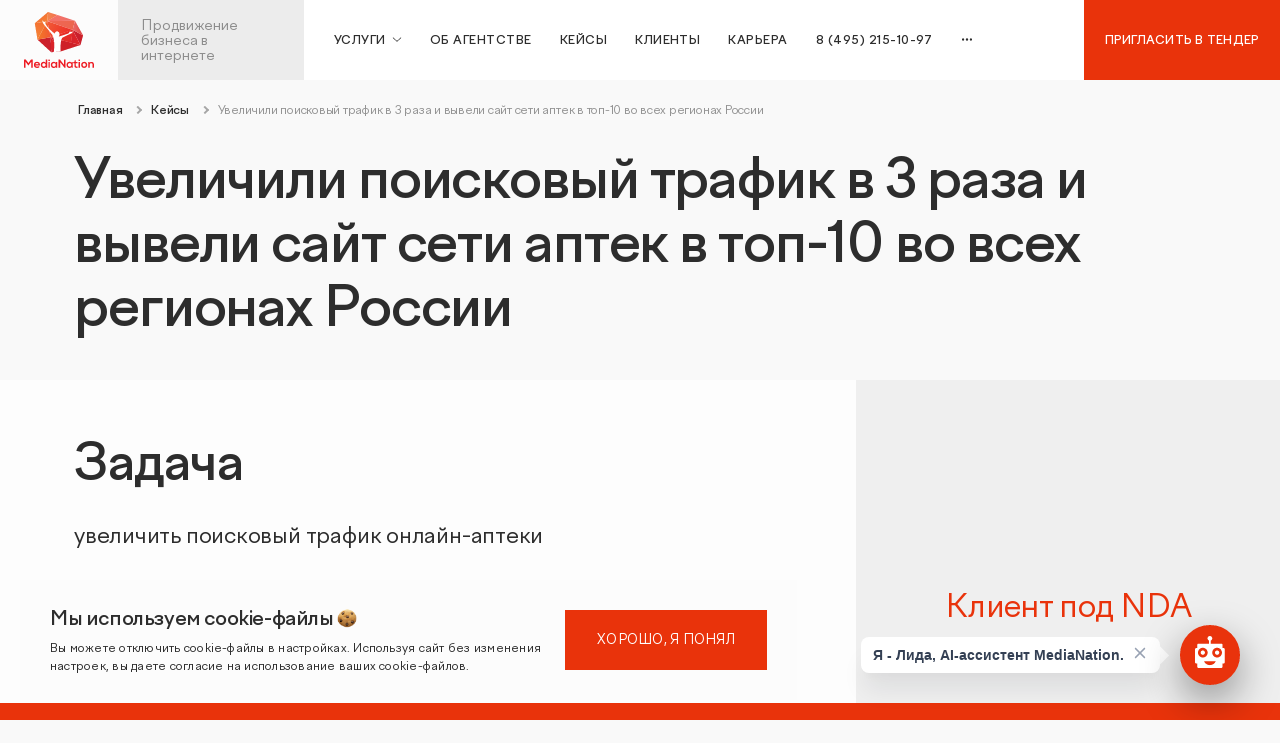

--- FILE ---
content_type: text/html; charset=utf-8
request_url: https://medianation.ru/cases/seo-dlya-onlayn-apteki/
body_size: 81816
content:
<!doctype html>
<html data-n-head-ssr lang="ru" data-n-head="%7B%22lang%22:%7B%22ssr%22:%22ru%22%7D%7D">
  <head >
    <title>Кейс сеть аптек: Увеличили поисковый трафик в 3 раза и вывели сайт в топ-10 по всем регионам России | Рекламное агентство MediaNation</title><meta data-n-head="ssr" charset="utf-8"><meta data-n-head="ssr" name="viewport" content="width=device-width, initial-scale=1"><meta data-n-head="ssr" data-hid="description" name="description" content="Рассказываем, как наша команда SEO специалистов увеличила поисковый трафик для федеральной сети аптек в три раза и вывела сайт в ТОП-10 по всем регионам России. Читайте о стратегиях SEO, проведенном аудитe и успешных результатах. Рекламное агенство MediaNation - 8 (499) 474-20-84"><meta data-n-head="ssr" data-hid="og:title" property="og:title" content="Кейс сеть аптек: Увеличили поисковый трафик в 3 раза и вывели сайт в топ-10 по всем регионам России | Рекламное агентство MediaNation"><meta data-n-head="ssr" data-hid="og:description" property="og:description" content="Рассказываем, как наша команда SEO специалистов увеличила поисковый трафик для федеральной сети аптек в три раза и вывела сайт в ТОП-10 по всем регионам России. Читайте о стратегиях SEO, проведенном аудитe и успешных результатах. Рекламное агенство MediaNation - 8 (499) 474-20-84"><meta data-n-head="ssr" data-hid="og:image" property="og:image" content="https://medianation.ru/storage/static/og_main.jpg"><meta data-n-head="ssr" data-hid="og:image:width" property="og:image:width" content="1200"><meta data-n-head="ssr" data-hid="og:image:height" property="og:image:height" content="630"><meta data-n-head="ssr" data-hid="og:type" property="og:type" content="website"><meta data-n-head="ssr" data-hid="og:url" property="og:url" content="https://medianation.ru/cases/seo-dlya-onlayn-apteki/"><meta data-n-head="ssr" data-hid="og:site_name" property="og:site_name" content="MediaNation - агентство интернет-рекламы. Более 15 лет на рынке! Полный спектр digital-услуг от профессионалов"><meta data-n-head="ssr" data-hid="twitter:card" property="twitter:card" content="summary_large_image"><meta data-n-head="ssr" data-hid="twitter:title" property="twitter:title" content="Кейс сеть аптек: Увеличили поисковый трафик в 3 раза и вывели сайт в топ-10 по всем регионам России | Рекламное агентство MediaNation"><meta data-n-head="ssr" data-hid="twitter:description" property="twitter:description" content="Рассказываем, как наша команда SEO специалистов увеличила поисковый трафик для федеральной сети аптек в три раза и вывела сайт в ТОП-10 по всем регионам России. Читайте о стратегиях SEO, проведенном аудитe и успешных результатах. Рекламное агенство MediaNation - 8 (499) 474-20-84"><meta data-n-head="ssr" data-hid="twitter:image" property="twitter:image" content="https://medianation.ru/storage/static/og_main.jpg"><meta data-n-head="ssr" data-hid="twitter:domain" property="twitter:domain" content="medianation.ru"><link data-n-head="ssr" rel="shortcut icon" type="image/x-icon" href="/favicon.ico"><link data-n-head="ssr" rel="canonical" href="https://medianation.ru/cases/seo-dlya-onlayn-apteki/"><script data-n-head="ssr" data-hid="varioqub" type="text/javascript" data-body="false">
						(function(e, x, pe, r, i, me, nt){
						e[i]=e[i]||function(){(e[i].a=e[i].a||[]).push(arguments)},
						me=x.createElement(pe),me.async=1,me.src=r,nt=x.getElementsByTagName(pe)[0],me.addEventListener('error',function(){function cb(t){t=t[t.length-1],'function'==typeof t&&t({flags:{}})};Array.isArray(e[i].a)&&e[i].a.forEach(cb);e[i]=function(){cb(arguments)}}),nt.parentNode.insertBefore(me,nt)})
						(window, document, 'script', 'https://abt.s3.yandex.net/expjs/latest/exp.js', 'ymab');
						ymab('metrika.11788682', 'init'/*, {clientFeatures}, {callback}*/);
					</script><style data-vue-ssr-id="4f857918:0 5e1f5606:0 1ef20d86:0 1ba41ce8:0 4d3dd588:0 6c2fbe66:0 0667d9c0:0 1793d9f5:0 8b8b5250:0 692497c9:0 3191d5ad:0 a1fd5806:0 235addf0:0 a00142ba:0 00187408:0 1eca2f20:0 b2626582:0 5c1a8d3e:0 149edbf4:0 fa5bf65e:0 6f318c8a:0 4054ee41:0 0e95b1ff:0 76504643:0 6a41ea09:0 57e27c30:0 79c745b8:0 9d7f5ff8:0 1bbdc24e:0 47b43ffa:0 3a28f81e:0 2b1f0e64:0 7b33a374:0 0ca5846a:0 a0dc3984:0 7e560f6e:0 b481fa7e:0 14087a40:0 33757a3e:0 082fcd83:0">html{line-height:1.15;-webkit-text-size-adjust:100%}body{margin:0}main{display:block}h1{font-size:2em;margin:.67em 0}hr{-webkit-box-sizing:content-box;-moz-box-sizing:content-box;box-sizing:content-box;height:0;overflow:visible}pre{font-family:monospace,monospace;font-size:1em}a{background-color:transparent}abbr[title]{border-bottom:none;text-decoration:underline;-webkit-text-decoration:underline dotted;-moz-text-decoration:underline dotted;text-decoration:underline dotted}b,strong{font-weight:bolder}code,kbd,samp{font-family:monospace,monospace;font-size:1em}small{font-size:80%}sub,sup{font-size:75%;line-height:0;position:relative;vertical-align:baseline}sub{bottom:-.25em}sup{top:-.5em}img{border-style:none}button,input,optgroup,select,textarea{font-family:inherit;font-size:100%;line-height:1.15;margin:0}button,input{overflow:visible}button,select{text-transform:none}[type=button],[type=reset],[type=submit],button{-webkit-appearance:button}[type=button]::-moz-focus-inner,[type=reset]::-moz-focus-inner,[type=submit]::-moz-focus-inner,button::-moz-focus-inner{border-style:none;padding:0}[type=button]:-moz-focusring,[type=reset]:-moz-focusring,[type=submit]:-moz-focusring,button:-moz-focusring{outline:1px dotted ButtonText}fieldset{padding:.35em .75em .625em}legend{-webkit-box-sizing:border-box;-moz-box-sizing:border-box;box-sizing:border-box;color:inherit;display:table;max-width:100%;padding:0;white-space:normal}progress{vertical-align:baseline}textarea{overflow:auto}[type=checkbox],[type=radio]{-webkit-box-sizing:border-box;-moz-box-sizing:border-box;box-sizing:border-box;padding:0}[type=number]::-webkit-inner-spin-button,[type=number]::-webkit-outer-spin-button{height:auto}[type=search]{-webkit-appearance:textfield;outline-offset:-2px}[type=search]::-webkit-search-decoration{-webkit-appearance:none}::-webkit-file-upload-button{-webkit-appearance:button;font:inherit}details{display:block}summary{display:list-item}[hidden],template{display:none}
:root{--color-first:#121212;--color-first--rgb:18,18,18;--color-second:#1b1b1e;--color-second--rgb:27,27,30;--color-third:#2d2d2d;--color-third--rgb:45,45,45;--color-fourth:#434343;--color-fourth--rgb:67,67,67;--color-fifth:#e9330b;--color-fifth--rgb:233,51,11;--color-sixth:#fff;--color-sixth--rgb:255,255,255;--color-seventh:#ececec;--color-seventh--rgb:236,236,236;--color-eight:#07f;--color-eight--rgb:0,119,255;--color-ninth:#0c0c0e;--color-ninth--rgb:12,12,14;--color-tenth:#fdfdfd;--color-tenth--rgb:253,253,253;--color-eleventh:#f5f5f5;--color-eleventh--rgb:245,245,245;--color-twelfth:#d9d9d9;--color-twelfth--rgb:217,217,217;--color-thirteenth:#ff2e00;--color-thirteenth--rgb:255,46,0}
@font-face{font-family:"FactorA";font-display:swap;src:url(/app/.nuxt/dist/client/fonts/FactorA-Regular-Web.405c891.woff2);font-weight:400}@font-face{font-family:"FactorA";font-display:swap;src:url(/app/.nuxt/dist/client/fonts/FactorA-Medium-Web.9a7b2e0.woff2);font-weight:500}*,:after,:before{-webkit-box-sizing:border-box;-moz-box-sizing:border-box;box-sizing:border-box}body{min-width:350px;font-family:"FactorA";font-size:20px;line-height:34px;color:#434343;background-color:#f9f9f9}body.on-show-callback,body.on-show-menu{overflow-y:hidden}body.on-show-menu{padding-right:var(--scrollbar-width)}a{color:#ff461e}.wrapper{position:relative;-webkit-transition:1s ease;-o-transition:1s ease;-moz-transition:1s ease;transition:1s ease}@media only screen and (min-width:1280px){.wrapper__inner:after{opacity:0;pointer-events:none;position:absolute;left:0;top:0;width:100%;height:100%;background-color:#000;content:"";z-index:10;-webkit-transition:.3s;-o-transition:.3s;-moz-transition:.3s;transition:.3s}.wrapper.active .wrapper__inner:after{opacity:.5;pointer-events:auto}.wrapper.active .footer,.wrapper.active .nuxt-container-main,.wrapper.active .wrapper__inner>.header{-webkit-transform:translate(-788px);-moz-transform:translate(-788px);-ms-transform:translate(-788px);-o-transform:translate(-788px);transform:translate(-788px)}}.wrapper.active .footer{z-index:1}@media only screen and (min-width:1600px){.medianation-belarus-page .wrapper.active .footer,.medianation-belarus-page .wrapper.active .nuxt-container-main,.medianation-belarus-page .wrapper.active .wrapper__inner>.header{-webkit-transform:translate(-49.25vw);-moz-transform:translate(-49.25vw);-ms-transform:translate(-49.25vw);-o-transform:translate(-49.25vw);transform:translate(-49.25vw)}}@media only screen and (max-width:767px){.wrapper.active .footer,.wrapper.active .nuxt-container-main{-webkit-transform:translate(0);-moz-transform:translate(0);-ms-transform:translate(0);-o-transform:translate(0);transform:translate(0)}}.no-indent{margin-bottom:0!important}
@font-face{font-family:"IcomoonСustomIcons";font-display:block;src:url([data-uri]);font-weight:400}.icomoon-custom{display:inline-block;font-family:"IcomoonСustomIcons";speak:never;font-style:normal;font-weight:400;-webkit-font-feature-settings:normal;-moz-font-feature-settings:normal;font-feature-settings:normal;font-variant:normal;text-transform:none;line-height:1;-webkit-font-smoothing:antialiased;-moz-osx-font-smoothing:grayscale}.icomoon-custom_link{font-size:12px}.icomoon-custom_link:before{content:"\e900"}.icomoon-custom_play{font-size:12px}.icomoon-custom_play:before{content:"\e901"}
.c-orange{color:#ea4b27}
@media only screen and (min-width:1280px){[data-aos=fade-rotate-bottom]{-webkit-transform:rotate(10deg) translate(30px);-moz-transform:rotate(10deg) translate(30px);-ms-transform:rotate(10deg) translate(30px);-o-transform:rotate(10deg) translate(30px);transform:rotate(10deg) translate(30px);opacity:0;-webkit-transition-property:opacity,-webkit-transform;transition-property:opacity,-webkit-transform;-o-transition-property:opacity,-o-transform;-moz-transition-property:transform,opacity,-moz-transform;transition-property:transform,opacity;transition-property:transform,opacity,-webkit-transform,-moz-transform,-o-transform}[data-aos=fade-rotate-bottom].aos-animate{-webkit-transform:rotate(0) translate(0);-moz-transform:rotate(0) translate(0);-ms-transform:rotate(0) translate(0);-o-transform:rotate(0) translate(0);transform:rotate(0) translate(0);-webkit-transform-origin:0 0;-moz-transform-origin:0 0;-ms-transform-origin:0 0;-o-transform-origin:0 0;transform-origin:0 0;opacity:1}.aos-grid-3d{-webkit-perspective:1300px;-moz-perspective:1300px;perspective:1300px}[data-aos=rotate-up].aos-animate{-webkit-transform-style:preserve-3d;-moz-transform-style:preserve-3d;transform-style:preserve-3d;-webkit-transform:translateZ(80px) translateY(80px) rotateX(-45deg) scale(.1);-moz-transform:translateZ(80px) translateY(80px) rotateX(-45deg) scale(.1);transform:translateZ(80px) translateY(80px) rotateX(-45deg) scale(.1);-webkit-animation:a .6s ease-in-out forwards;-moz-animation:a .6s ease-in-out forwards;animation:a .6s ease-in-out forwards}@-webkit-keyframes a{to{-webkit-transform:translateZ(0) translateY(0) rotateX(0deg) scale(1);transform:translateZ(0) translateY(0) rotateX(0deg) scale(1);opacity:1}}@-moz-keyframes a{to{-moz-transform:translateZ(0) translateY(0) rotateX(0deg) scale(1);transform:translateZ(0) translateY(0) rotateX(0deg) scale(1);opacity:1}}@keyframes a{to{-webkit-transform:translateZ(0) translateY(0) rotateX(0deg) scale(1);-moz-transform:translateZ(0) translateY(0) rotateX(0deg) scale(1);transform:translateZ(0) translateY(0) rotateX(0deg) scale(1);opacity:1}}}
[data-aos][data-aos][data-aos-duration="50"],body[data-aos-duration="50"] [data-aos]{-webkit-transition-duration:50ms;-moz-transition-duration:50ms;-o-transition-duration:50ms;transition-duration:50ms}[data-aos][data-aos][data-aos-delay="50"],body[data-aos-delay="50"] [data-aos]{-webkit-transition-delay:0;-moz-transition-delay:0;-o-transition-delay:0;transition-delay:0}[data-aos][data-aos][data-aos-delay="50"].aos-animate,body[data-aos-delay="50"] [data-aos].aos-animate{-webkit-transition-delay:50ms;-moz-transition-delay:50ms;-o-transition-delay:50ms;transition-delay:50ms}[data-aos][data-aos][data-aos-duration="100"],body[data-aos-duration="100"] [data-aos]{-webkit-transition-duration:.1s;-moz-transition-duration:.1s;-o-transition-duration:.1s;transition-duration:.1s}[data-aos][data-aos][data-aos-delay="100"],body[data-aos-delay="100"] [data-aos]{-webkit-transition-delay:0;-moz-transition-delay:0;-o-transition-delay:0;transition-delay:0}[data-aos][data-aos][data-aos-delay="100"].aos-animate,body[data-aos-delay="100"] [data-aos].aos-animate{-webkit-transition-delay:.1s;-moz-transition-delay:.1s;-o-transition-delay:.1s;transition-delay:.1s}[data-aos][data-aos][data-aos-duration="150"],body[data-aos-duration="150"] [data-aos]{-webkit-transition-duration:.15s;-moz-transition-duration:.15s;-o-transition-duration:.15s;transition-duration:.15s}[data-aos][data-aos][data-aos-delay="150"],body[data-aos-delay="150"] [data-aos]{-webkit-transition-delay:0;-moz-transition-delay:0;-o-transition-delay:0;transition-delay:0}[data-aos][data-aos][data-aos-delay="150"].aos-animate,body[data-aos-delay="150"] [data-aos].aos-animate{-webkit-transition-delay:.15s;-moz-transition-delay:.15s;-o-transition-delay:.15s;transition-delay:.15s}[data-aos][data-aos][data-aos-duration="200"],body[data-aos-duration="200"] [data-aos]{-webkit-transition-duration:.2s;-moz-transition-duration:.2s;-o-transition-duration:.2s;transition-duration:.2s}[data-aos][data-aos][data-aos-delay="200"],body[data-aos-delay="200"] [data-aos]{-webkit-transition-delay:0;-moz-transition-delay:0;-o-transition-delay:0;transition-delay:0}[data-aos][data-aos][data-aos-delay="200"].aos-animate,body[data-aos-delay="200"] [data-aos].aos-animate{-webkit-transition-delay:.2s;-moz-transition-delay:.2s;-o-transition-delay:.2s;transition-delay:.2s}[data-aos][data-aos][data-aos-duration="250"],body[data-aos-duration="250"] [data-aos]{-webkit-transition-duration:.25s;-moz-transition-duration:.25s;-o-transition-duration:.25s;transition-duration:.25s}[data-aos][data-aos][data-aos-delay="250"],body[data-aos-delay="250"] [data-aos]{-webkit-transition-delay:0;-moz-transition-delay:0;-o-transition-delay:0;transition-delay:0}[data-aos][data-aos][data-aos-delay="250"].aos-animate,body[data-aos-delay="250"] [data-aos].aos-animate{-webkit-transition-delay:.25s;-moz-transition-delay:.25s;-o-transition-delay:.25s;transition-delay:.25s}[data-aos][data-aos][data-aos-duration="300"],body[data-aos-duration="300"] [data-aos]{-webkit-transition-duration:.3s;-moz-transition-duration:.3s;-o-transition-duration:.3s;transition-duration:.3s}[data-aos][data-aos][data-aos-delay="300"],body[data-aos-delay="300"] [data-aos]{-webkit-transition-delay:0;-moz-transition-delay:0;-o-transition-delay:0;transition-delay:0}[data-aos][data-aos][data-aos-delay="300"].aos-animate,body[data-aos-delay="300"] [data-aos].aos-animate{-webkit-transition-delay:.3s;-moz-transition-delay:.3s;-o-transition-delay:.3s;transition-delay:.3s}[data-aos][data-aos][data-aos-duration="350"],body[data-aos-duration="350"] [data-aos]{-webkit-transition-duration:.35s;-moz-transition-duration:.35s;-o-transition-duration:.35s;transition-duration:.35s}[data-aos][data-aos][data-aos-delay="350"],body[data-aos-delay="350"] [data-aos]{-webkit-transition-delay:0;-moz-transition-delay:0;-o-transition-delay:0;transition-delay:0}[data-aos][data-aos][data-aos-delay="350"].aos-animate,body[data-aos-delay="350"] [data-aos].aos-animate{-webkit-transition-delay:.35s;-moz-transition-delay:.35s;-o-transition-delay:.35s;transition-delay:.35s}[data-aos][data-aos][data-aos-duration="400"],body[data-aos-duration="400"] [data-aos]{-webkit-transition-duration:.4s;-moz-transition-duration:.4s;-o-transition-duration:.4s;transition-duration:.4s}[data-aos][data-aos][data-aos-delay="400"],body[data-aos-delay="400"] [data-aos]{-webkit-transition-delay:0;-moz-transition-delay:0;-o-transition-delay:0;transition-delay:0}[data-aos][data-aos][data-aos-delay="400"].aos-animate,body[data-aos-delay="400"] [data-aos].aos-animate{-webkit-transition-delay:.4s;-moz-transition-delay:.4s;-o-transition-delay:.4s;transition-delay:.4s}[data-aos][data-aos][data-aos-duration="450"],body[data-aos-duration="450"] [data-aos]{-webkit-transition-duration:.45s;-moz-transition-duration:.45s;-o-transition-duration:.45s;transition-duration:.45s}[data-aos][data-aos][data-aos-delay="450"],body[data-aos-delay="450"] [data-aos]{-webkit-transition-delay:0;-moz-transition-delay:0;-o-transition-delay:0;transition-delay:0}[data-aos][data-aos][data-aos-delay="450"].aos-animate,body[data-aos-delay="450"] [data-aos].aos-animate{-webkit-transition-delay:.45s;-moz-transition-delay:.45s;-o-transition-delay:.45s;transition-delay:.45s}[data-aos][data-aos][data-aos-duration="500"],body[data-aos-duration="500"] [data-aos]{-webkit-transition-duration:.5s;-moz-transition-duration:.5s;-o-transition-duration:.5s;transition-duration:.5s}[data-aos][data-aos][data-aos-delay="500"],body[data-aos-delay="500"] [data-aos]{-webkit-transition-delay:0;-moz-transition-delay:0;-o-transition-delay:0;transition-delay:0}[data-aos][data-aos][data-aos-delay="500"].aos-animate,body[data-aos-delay="500"] [data-aos].aos-animate{-webkit-transition-delay:.5s;-moz-transition-delay:.5s;-o-transition-delay:.5s;transition-delay:.5s}[data-aos][data-aos][data-aos-duration="550"],body[data-aos-duration="550"] [data-aos]{-webkit-transition-duration:.55s;-moz-transition-duration:.55s;-o-transition-duration:.55s;transition-duration:.55s}[data-aos][data-aos][data-aos-delay="550"],body[data-aos-delay="550"] [data-aos]{-webkit-transition-delay:0;-moz-transition-delay:0;-o-transition-delay:0;transition-delay:0}[data-aos][data-aos][data-aos-delay="550"].aos-animate,body[data-aos-delay="550"] [data-aos].aos-animate{-webkit-transition-delay:.55s;-moz-transition-delay:.55s;-o-transition-delay:.55s;transition-delay:.55s}[data-aos][data-aos][data-aos-duration="600"],body[data-aos-duration="600"] [data-aos]{-webkit-transition-duration:.6s;-moz-transition-duration:.6s;-o-transition-duration:.6s;transition-duration:.6s}[data-aos][data-aos][data-aos-delay="600"],body[data-aos-delay="600"] [data-aos]{-webkit-transition-delay:0;-moz-transition-delay:0;-o-transition-delay:0;transition-delay:0}[data-aos][data-aos][data-aos-delay="600"].aos-animate,body[data-aos-delay="600"] [data-aos].aos-animate{-webkit-transition-delay:.6s;-moz-transition-delay:.6s;-o-transition-delay:.6s;transition-delay:.6s}[data-aos][data-aos][data-aos-duration="650"],body[data-aos-duration="650"] [data-aos]{-webkit-transition-duration:.65s;-moz-transition-duration:.65s;-o-transition-duration:.65s;transition-duration:.65s}[data-aos][data-aos][data-aos-delay="650"],body[data-aos-delay="650"] [data-aos]{-webkit-transition-delay:0;-moz-transition-delay:0;-o-transition-delay:0;transition-delay:0}[data-aos][data-aos][data-aos-delay="650"].aos-animate,body[data-aos-delay="650"] [data-aos].aos-animate{-webkit-transition-delay:.65s;-moz-transition-delay:.65s;-o-transition-delay:.65s;transition-delay:.65s}[data-aos][data-aos][data-aos-duration="700"],body[data-aos-duration="700"] [data-aos]{-webkit-transition-duration:.7s;-moz-transition-duration:.7s;-o-transition-duration:.7s;transition-duration:.7s}[data-aos][data-aos][data-aos-delay="700"],body[data-aos-delay="700"] [data-aos]{-webkit-transition-delay:0;-moz-transition-delay:0;-o-transition-delay:0;transition-delay:0}[data-aos][data-aos][data-aos-delay="700"].aos-animate,body[data-aos-delay="700"] [data-aos].aos-animate{-webkit-transition-delay:.7s;-moz-transition-delay:.7s;-o-transition-delay:.7s;transition-delay:.7s}[data-aos][data-aos][data-aos-duration="750"],body[data-aos-duration="750"] [data-aos]{-webkit-transition-duration:.75s;-moz-transition-duration:.75s;-o-transition-duration:.75s;transition-duration:.75s}[data-aos][data-aos][data-aos-delay="750"],body[data-aos-delay="750"] [data-aos]{-webkit-transition-delay:0;-moz-transition-delay:0;-o-transition-delay:0;transition-delay:0}[data-aos][data-aos][data-aos-delay="750"].aos-animate,body[data-aos-delay="750"] [data-aos].aos-animate{-webkit-transition-delay:.75s;-moz-transition-delay:.75s;-o-transition-delay:.75s;transition-delay:.75s}[data-aos][data-aos][data-aos-duration="800"],body[data-aos-duration="800"] [data-aos]{-webkit-transition-duration:.8s;-moz-transition-duration:.8s;-o-transition-duration:.8s;transition-duration:.8s}[data-aos][data-aos][data-aos-delay="800"],body[data-aos-delay="800"] [data-aos]{-webkit-transition-delay:0;-moz-transition-delay:0;-o-transition-delay:0;transition-delay:0}[data-aos][data-aos][data-aos-delay="800"].aos-animate,body[data-aos-delay="800"] [data-aos].aos-animate{-webkit-transition-delay:.8s;-moz-transition-delay:.8s;-o-transition-delay:.8s;transition-delay:.8s}[data-aos][data-aos][data-aos-duration="850"],body[data-aos-duration="850"] [data-aos]{-webkit-transition-duration:.85s;-moz-transition-duration:.85s;-o-transition-duration:.85s;transition-duration:.85s}[data-aos][data-aos][data-aos-delay="850"],body[data-aos-delay="850"] [data-aos]{-webkit-transition-delay:0;-moz-transition-delay:0;-o-transition-delay:0;transition-delay:0}[data-aos][data-aos][data-aos-delay="850"].aos-animate,body[data-aos-delay="850"] [data-aos].aos-animate{-webkit-transition-delay:.85s;-moz-transition-delay:.85s;-o-transition-delay:.85s;transition-delay:.85s}[data-aos][data-aos][data-aos-duration="900"],body[data-aos-duration="900"] [data-aos]{-webkit-transition-duration:.9s;-moz-transition-duration:.9s;-o-transition-duration:.9s;transition-duration:.9s}[data-aos][data-aos][data-aos-delay="900"],body[data-aos-delay="900"] [data-aos]{-webkit-transition-delay:0;-moz-transition-delay:0;-o-transition-delay:0;transition-delay:0}[data-aos][data-aos][data-aos-delay="900"].aos-animate,body[data-aos-delay="900"] [data-aos].aos-animate{-webkit-transition-delay:.9s;-moz-transition-delay:.9s;-o-transition-delay:.9s;transition-delay:.9s}[data-aos][data-aos][data-aos-duration="950"],body[data-aos-duration="950"] [data-aos]{-webkit-transition-duration:.95s;-moz-transition-duration:.95s;-o-transition-duration:.95s;transition-duration:.95s}[data-aos][data-aos][data-aos-delay="950"],body[data-aos-delay="950"] [data-aos]{-webkit-transition-delay:0;-moz-transition-delay:0;-o-transition-delay:0;transition-delay:0}[data-aos][data-aos][data-aos-delay="950"].aos-animate,body[data-aos-delay="950"] [data-aos].aos-animate{-webkit-transition-delay:.95s;-moz-transition-delay:.95s;-o-transition-delay:.95s;transition-delay:.95s}[data-aos][data-aos][data-aos-duration="1000"],body[data-aos-duration="1000"] [data-aos]{-webkit-transition-duration:1s;-moz-transition-duration:1s;-o-transition-duration:1s;transition-duration:1s}[data-aos][data-aos][data-aos-delay="1000"],body[data-aos-delay="1000"] [data-aos]{-webkit-transition-delay:0;-moz-transition-delay:0;-o-transition-delay:0;transition-delay:0}[data-aos][data-aos][data-aos-delay="1000"].aos-animate,body[data-aos-delay="1000"] [data-aos].aos-animate{-webkit-transition-delay:1s;-moz-transition-delay:1s;-o-transition-delay:1s;transition-delay:1s}[data-aos][data-aos][data-aos-duration="1050"],body[data-aos-duration="1050"] [data-aos]{-webkit-transition-duration:1.05s;-moz-transition-duration:1.05s;-o-transition-duration:1.05s;transition-duration:1.05s}[data-aos][data-aos][data-aos-delay="1050"],body[data-aos-delay="1050"] [data-aos]{-webkit-transition-delay:0;-moz-transition-delay:0;-o-transition-delay:0;transition-delay:0}[data-aos][data-aos][data-aos-delay="1050"].aos-animate,body[data-aos-delay="1050"] [data-aos].aos-animate{-webkit-transition-delay:1.05s;-moz-transition-delay:1.05s;-o-transition-delay:1.05s;transition-delay:1.05s}[data-aos][data-aos][data-aos-duration="1100"],body[data-aos-duration="1100"] [data-aos]{-webkit-transition-duration:1.1s;-moz-transition-duration:1.1s;-o-transition-duration:1.1s;transition-duration:1.1s}[data-aos][data-aos][data-aos-delay="1100"],body[data-aos-delay="1100"] [data-aos]{-webkit-transition-delay:0;-moz-transition-delay:0;-o-transition-delay:0;transition-delay:0}[data-aos][data-aos][data-aos-delay="1100"].aos-animate,body[data-aos-delay="1100"] [data-aos].aos-animate{-webkit-transition-delay:1.1s;-moz-transition-delay:1.1s;-o-transition-delay:1.1s;transition-delay:1.1s}[data-aos][data-aos][data-aos-duration="1150"],body[data-aos-duration="1150"] [data-aos]{-webkit-transition-duration:1.15s;-moz-transition-duration:1.15s;-o-transition-duration:1.15s;transition-duration:1.15s}[data-aos][data-aos][data-aos-delay="1150"],body[data-aos-delay="1150"] [data-aos]{-webkit-transition-delay:0;-moz-transition-delay:0;-o-transition-delay:0;transition-delay:0}[data-aos][data-aos][data-aos-delay="1150"].aos-animate,body[data-aos-delay="1150"] [data-aos].aos-animate{-webkit-transition-delay:1.15s;-moz-transition-delay:1.15s;-o-transition-delay:1.15s;transition-delay:1.15s}[data-aos][data-aos][data-aos-duration="1200"],body[data-aos-duration="1200"] [data-aos]{-webkit-transition-duration:1.2s;-moz-transition-duration:1.2s;-o-transition-duration:1.2s;transition-duration:1.2s}[data-aos][data-aos][data-aos-delay="1200"],body[data-aos-delay="1200"] [data-aos]{-webkit-transition-delay:0;-moz-transition-delay:0;-o-transition-delay:0;transition-delay:0}[data-aos][data-aos][data-aos-delay="1200"].aos-animate,body[data-aos-delay="1200"] [data-aos].aos-animate{-webkit-transition-delay:1.2s;-moz-transition-delay:1.2s;-o-transition-delay:1.2s;transition-delay:1.2s}[data-aos][data-aos][data-aos-duration="1250"],body[data-aos-duration="1250"] [data-aos]{-webkit-transition-duration:1.25s;-moz-transition-duration:1.25s;-o-transition-duration:1.25s;transition-duration:1.25s}[data-aos][data-aos][data-aos-delay="1250"],body[data-aos-delay="1250"] [data-aos]{-webkit-transition-delay:0;-moz-transition-delay:0;-o-transition-delay:0;transition-delay:0}[data-aos][data-aos][data-aos-delay="1250"].aos-animate,body[data-aos-delay="1250"] [data-aos].aos-animate{-webkit-transition-delay:1.25s;-moz-transition-delay:1.25s;-o-transition-delay:1.25s;transition-delay:1.25s}[data-aos][data-aos][data-aos-duration="1300"],body[data-aos-duration="1300"] [data-aos]{-webkit-transition-duration:1.3s;-moz-transition-duration:1.3s;-o-transition-duration:1.3s;transition-duration:1.3s}[data-aos][data-aos][data-aos-delay="1300"],body[data-aos-delay="1300"] [data-aos]{-webkit-transition-delay:0;-moz-transition-delay:0;-o-transition-delay:0;transition-delay:0}[data-aos][data-aos][data-aos-delay="1300"].aos-animate,body[data-aos-delay="1300"] [data-aos].aos-animate{-webkit-transition-delay:1.3s;-moz-transition-delay:1.3s;-o-transition-delay:1.3s;transition-delay:1.3s}[data-aos][data-aos][data-aos-duration="1350"],body[data-aos-duration="1350"] [data-aos]{-webkit-transition-duration:1.35s;-moz-transition-duration:1.35s;-o-transition-duration:1.35s;transition-duration:1.35s}[data-aos][data-aos][data-aos-delay="1350"],body[data-aos-delay="1350"] [data-aos]{-webkit-transition-delay:0;-moz-transition-delay:0;-o-transition-delay:0;transition-delay:0}[data-aos][data-aos][data-aos-delay="1350"].aos-animate,body[data-aos-delay="1350"] [data-aos].aos-animate{-webkit-transition-delay:1.35s;-moz-transition-delay:1.35s;-o-transition-delay:1.35s;transition-delay:1.35s}[data-aos][data-aos][data-aos-duration="1400"],body[data-aos-duration="1400"] [data-aos]{-webkit-transition-duration:1.4s;-moz-transition-duration:1.4s;-o-transition-duration:1.4s;transition-duration:1.4s}[data-aos][data-aos][data-aos-delay="1400"],body[data-aos-delay="1400"] [data-aos]{-webkit-transition-delay:0;-moz-transition-delay:0;-o-transition-delay:0;transition-delay:0}[data-aos][data-aos][data-aos-delay="1400"].aos-animate,body[data-aos-delay="1400"] [data-aos].aos-animate{-webkit-transition-delay:1.4s;-moz-transition-delay:1.4s;-o-transition-delay:1.4s;transition-delay:1.4s}[data-aos][data-aos][data-aos-duration="1450"],body[data-aos-duration="1450"] [data-aos]{-webkit-transition-duration:1.45s;-moz-transition-duration:1.45s;-o-transition-duration:1.45s;transition-duration:1.45s}[data-aos][data-aos][data-aos-delay="1450"],body[data-aos-delay="1450"] [data-aos]{-webkit-transition-delay:0;-moz-transition-delay:0;-o-transition-delay:0;transition-delay:0}[data-aos][data-aos][data-aos-delay="1450"].aos-animate,body[data-aos-delay="1450"] [data-aos].aos-animate{-webkit-transition-delay:1.45s;-moz-transition-delay:1.45s;-o-transition-delay:1.45s;transition-delay:1.45s}[data-aos][data-aos][data-aos-duration="1500"],body[data-aos-duration="1500"] [data-aos]{-webkit-transition-duration:1.5s;-moz-transition-duration:1.5s;-o-transition-duration:1.5s;transition-duration:1.5s}[data-aos][data-aos][data-aos-delay="1500"],body[data-aos-delay="1500"] [data-aos]{-webkit-transition-delay:0;-moz-transition-delay:0;-o-transition-delay:0;transition-delay:0}[data-aos][data-aos][data-aos-delay="1500"].aos-animate,body[data-aos-delay="1500"] [data-aos].aos-animate{-webkit-transition-delay:1.5s;-moz-transition-delay:1.5s;-o-transition-delay:1.5s;transition-delay:1.5s}[data-aos][data-aos][data-aos-duration="1550"],body[data-aos-duration="1550"] [data-aos]{-webkit-transition-duration:1.55s;-moz-transition-duration:1.55s;-o-transition-duration:1.55s;transition-duration:1.55s}[data-aos][data-aos][data-aos-delay="1550"],body[data-aos-delay="1550"] [data-aos]{-webkit-transition-delay:0;-moz-transition-delay:0;-o-transition-delay:0;transition-delay:0}[data-aos][data-aos][data-aos-delay="1550"].aos-animate,body[data-aos-delay="1550"] [data-aos].aos-animate{-webkit-transition-delay:1.55s;-moz-transition-delay:1.55s;-o-transition-delay:1.55s;transition-delay:1.55s}[data-aos][data-aos][data-aos-duration="1600"],body[data-aos-duration="1600"] [data-aos]{-webkit-transition-duration:1.6s;-moz-transition-duration:1.6s;-o-transition-duration:1.6s;transition-duration:1.6s}[data-aos][data-aos][data-aos-delay="1600"],body[data-aos-delay="1600"] [data-aos]{-webkit-transition-delay:0;-moz-transition-delay:0;-o-transition-delay:0;transition-delay:0}[data-aos][data-aos][data-aos-delay="1600"].aos-animate,body[data-aos-delay="1600"] [data-aos].aos-animate{-webkit-transition-delay:1.6s;-moz-transition-delay:1.6s;-o-transition-delay:1.6s;transition-delay:1.6s}[data-aos][data-aos][data-aos-duration="1650"],body[data-aos-duration="1650"] [data-aos]{-webkit-transition-duration:1.65s;-moz-transition-duration:1.65s;-o-transition-duration:1.65s;transition-duration:1.65s}[data-aos][data-aos][data-aos-delay="1650"],body[data-aos-delay="1650"] [data-aos]{-webkit-transition-delay:0;-moz-transition-delay:0;-o-transition-delay:0;transition-delay:0}[data-aos][data-aos][data-aos-delay="1650"].aos-animate,body[data-aos-delay="1650"] [data-aos].aos-animate{-webkit-transition-delay:1.65s;-moz-transition-delay:1.65s;-o-transition-delay:1.65s;transition-delay:1.65s}[data-aos][data-aos][data-aos-duration="1700"],body[data-aos-duration="1700"] [data-aos]{-webkit-transition-duration:1.7s;-moz-transition-duration:1.7s;-o-transition-duration:1.7s;transition-duration:1.7s}[data-aos][data-aos][data-aos-delay="1700"],body[data-aos-delay="1700"] [data-aos]{-webkit-transition-delay:0;-moz-transition-delay:0;-o-transition-delay:0;transition-delay:0}[data-aos][data-aos][data-aos-delay="1700"].aos-animate,body[data-aos-delay="1700"] [data-aos].aos-animate{-webkit-transition-delay:1.7s;-moz-transition-delay:1.7s;-o-transition-delay:1.7s;transition-delay:1.7s}[data-aos][data-aos][data-aos-duration="1750"],body[data-aos-duration="1750"] [data-aos]{-webkit-transition-duration:1.75s;-moz-transition-duration:1.75s;-o-transition-duration:1.75s;transition-duration:1.75s}[data-aos][data-aos][data-aos-delay="1750"],body[data-aos-delay="1750"] [data-aos]{-webkit-transition-delay:0;-moz-transition-delay:0;-o-transition-delay:0;transition-delay:0}[data-aos][data-aos][data-aos-delay="1750"].aos-animate,body[data-aos-delay="1750"] [data-aos].aos-animate{-webkit-transition-delay:1.75s;-moz-transition-delay:1.75s;-o-transition-delay:1.75s;transition-delay:1.75s}[data-aos][data-aos][data-aos-duration="1800"],body[data-aos-duration="1800"] [data-aos]{-webkit-transition-duration:1.8s;-moz-transition-duration:1.8s;-o-transition-duration:1.8s;transition-duration:1.8s}[data-aos][data-aos][data-aos-delay="1800"],body[data-aos-delay="1800"] [data-aos]{-webkit-transition-delay:0;-moz-transition-delay:0;-o-transition-delay:0;transition-delay:0}[data-aos][data-aos][data-aos-delay="1800"].aos-animate,body[data-aos-delay="1800"] [data-aos].aos-animate{-webkit-transition-delay:1.8s;-moz-transition-delay:1.8s;-o-transition-delay:1.8s;transition-delay:1.8s}[data-aos][data-aos][data-aos-duration="1850"],body[data-aos-duration="1850"] [data-aos]{-webkit-transition-duration:1.85s;-moz-transition-duration:1.85s;-o-transition-duration:1.85s;transition-duration:1.85s}[data-aos][data-aos][data-aos-delay="1850"],body[data-aos-delay="1850"] [data-aos]{-webkit-transition-delay:0;-moz-transition-delay:0;-o-transition-delay:0;transition-delay:0}[data-aos][data-aos][data-aos-delay="1850"].aos-animate,body[data-aos-delay="1850"] [data-aos].aos-animate{-webkit-transition-delay:1.85s;-moz-transition-delay:1.85s;-o-transition-delay:1.85s;transition-delay:1.85s}[data-aos][data-aos][data-aos-duration="1900"],body[data-aos-duration="1900"] [data-aos]{-webkit-transition-duration:1.9s;-moz-transition-duration:1.9s;-o-transition-duration:1.9s;transition-duration:1.9s}[data-aos][data-aos][data-aos-delay="1900"],body[data-aos-delay="1900"] [data-aos]{-webkit-transition-delay:0;-moz-transition-delay:0;-o-transition-delay:0;transition-delay:0}[data-aos][data-aos][data-aos-delay="1900"].aos-animate,body[data-aos-delay="1900"] [data-aos].aos-animate{-webkit-transition-delay:1.9s;-moz-transition-delay:1.9s;-o-transition-delay:1.9s;transition-delay:1.9s}[data-aos][data-aos][data-aos-duration="1950"],body[data-aos-duration="1950"] [data-aos]{-webkit-transition-duration:1.95s;-moz-transition-duration:1.95s;-o-transition-duration:1.95s;transition-duration:1.95s}[data-aos][data-aos][data-aos-delay="1950"],body[data-aos-delay="1950"] [data-aos]{-webkit-transition-delay:0;-moz-transition-delay:0;-o-transition-delay:0;transition-delay:0}[data-aos][data-aos][data-aos-delay="1950"].aos-animate,body[data-aos-delay="1950"] [data-aos].aos-animate{-webkit-transition-delay:1.95s;-moz-transition-delay:1.95s;-o-transition-delay:1.95s;transition-delay:1.95s}[data-aos][data-aos][data-aos-duration="2000"],body[data-aos-duration="2000"] [data-aos]{-webkit-transition-duration:2s;-moz-transition-duration:2s;-o-transition-duration:2s;transition-duration:2s}[data-aos][data-aos][data-aos-delay="2000"],body[data-aos-delay="2000"] [data-aos]{-webkit-transition-delay:0;-moz-transition-delay:0;-o-transition-delay:0;transition-delay:0}[data-aos][data-aos][data-aos-delay="2000"].aos-animate,body[data-aos-delay="2000"] [data-aos].aos-animate{-webkit-transition-delay:2s;-moz-transition-delay:2s;-o-transition-delay:2s;transition-delay:2s}[data-aos][data-aos][data-aos-duration="2050"],body[data-aos-duration="2050"] [data-aos]{-webkit-transition-duration:2.05s;-moz-transition-duration:2.05s;-o-transition-duration:2.05s;transition-duration:2.05s}[data-aos][data-aos][data-aos-delay="2050"],body[data-aos-delay="2050"] [data-aos]{-webkit-transition-delay:0;-moz-transition-delay:0;-o-transition-delay:0;transition-delay:0}[data-aos][data-aos][data-aos-delay="2050"].aos-animate,body[data-aos-delay="2050"] [data-aos].aos-animate{-webkit-transition-delay:2.05s;-moz-transition-delay:2.05s;-o-transition-delay:2.05s;transition-delay:2.05s}[data-aos][data-aos][data-aos-duration="2100"],body[data-aos-duration="2100"] [data-aos]{-webkit-transition-duration:2.1s;-moz-transition-duration:2.1s;-o-transition-duration:2.1s;transition-duration:2.1s}[data-aos][data-aos][data-aos-delay="2100"],body[data-aos-delay="2100"] [data-aos]{-webkit-transition-delay:0;-moz-transition-delay:0;-o-transition-delay:0;transition-delay:0}[data-aos][data-aos][data-aos-delay="2100"].aos-animate,body[data-aos-delay="2100"] [data-aos].aos-animate{-webkit-transition-delay:2.1s;-moz-transition-delay:2.1s;-o-transition-delay:2.1s;transition-delay:2.1s}[data-aos][data-aos][data-aos-duration="2150"],body[data-aos-duration="2150"] [data-aos]{-webkit-transition-duration:2.15s;-moz-transition-duration:2.15s;-o-transition-duration:2.15s;transition-duration:2.15s}[data-aos][data-aos][data-aos-delay="2150"],body[data-aos-delay="2150"] [data-aos]{-webkit-transition-delay:0;-moz-transition-delay:0;-o-transition-delay:0;transition-delay:0}[data-aos][data-aos][data-aos-delay="2150"].aos-animate,body[data-aos-delay="2150"] [data-aos].aos-animate{-webkit-transition-delay:2.15s;-moz-transition-delay:2.15s;-o-transition-delay:2.15s;transition-delay:2.15s}[data-aos][data-aos][data-aos-duration="2200"],body[data-aos-duration="2200"] [data-aos]{-webkit-transition-duration:2.2s;-moz-transition-duration:2.2s;-o-transition-duration:2.2s;transition-duration:2.2s}[data-aos][data-aos][data-aos-delay="2200"],body[data-aos-delay="2200"] [data-aos]{-webkit-transition-delay:0;-moz-transition-delay:0;-o-transition-delay:0;transition-delay:0}[data-aos][data-aos][data-aos-delay="2200"].aos-animate,body[data-aos-delay="2200"] [data-aos].aos-animate{-webkit-transition-delay:2.2s;-moz-transition-delay:2.2s;-o-transition-delay:2.2s;transition-delay:2.2s}[data-aos][data-aos][data-aos-duration="2250"],body[data-aos-duration="2250"] [data-aos]{-webkit-transition-duration:2.25s;-moz-transition-duration:2.25s;-o-transition-duration:2.25s;transition-duration:2.25s}[data-aos][data-aos][data-aos-delay="2250"],body[data-aos-delay="2250"] [data-aos]{-webkit-transition-delay:0;-moz-transition-delay:0;-o-transition-delay:0;transition-delay:0}[data-aos][data-aos][data-aos-delay="2250"].aos-animate,body[data-aos-delay="2250"] [data-aos].aos-animate{-webkit-transition-delay:2.25s;-moz-transition-delay:2.25s;-o-transition-delay:2.25s;transition-delay:2.25s}[data-aos][data-aos][data-aos-duration="2300"],body[data-aos-duration="2300"] [data-aos]{-webkit-transition-duration:2.3s;-moz-transition-duration:2.3s;-o-transition-duration:2.3s;transition-duration:2.3s}[data-aos][data-aos][data-aos-delay="2300"],body[data-aos-delay="2300"] [data-aos]{-webkit-transition-delay:0;-moz-transition-delay:0;-o-transition-delay:0;transition-delay:0}[data-aos][data-aos][data-aos-delay="2300"].aos-animate,body[data-aos-delay="2300"] [data-aos].aos-animate{-webkit-transition-delay:2.3s;-moz-transition-delay:2.3s;-o-transition-delay:2.3s;transition-delay:2.3s}[data-aos][data-aos][data-aos-duration="2350"],body[data-aos-duration="2350"] [data-aos]{-webkit-transition-duration:2.35s;-moz-transition-duration:2.35s;-o-transition-duration:2.35s;transition-duration:2.35s}[data-aos][data-aos][data-aos-delay="2350"],body[data-aos-delay="2350"] [data-aos]{-webkit-transition-delay:0;-moz-transition-delay:0;-o-transition-delay:0;transition-delay:0}[data-aos][data-aos][data-aos-delay="2350"].aos-animate,body[data-aos-delay="2350"] [data-aos].aos-animate{-webkit-transition-delay:2.35s;-moz-transition-delay:2.35s;-o-transition-delay:2.35s;transition-delay:2.35s}[data-aos][data-aos][data-aos-duration="2400"],body[data-aos-duration="2400"] [data-aos]{-webkit-transition-duration:2.4s;-moz-transition-duration:2.4s;-o-transition-duration:2.4s;transition-duration:2.4s}[data-aos][data-aos][data-aos-delay="2400"],body[data-aos-delay="2400"] [data-aos]{-webkit-transition-delay:0;-moz-transition-delay:0;-o-transition-delay:0;transition-delay:0}[data-aos][data-aos][data-aos-delay="2400"].aos-animate,body[data-aos-delay="2400"] [data-aos].aos-animate{-webkit-transition-delay:2.4s;-moz-transition-delay:2.4s;-o-transition-delay:2.4s;transition-delay:2.4s}[data-aos][data-aos][data-aos-duration="2450"],body[data-aos-duration="2450"] [data-aos]{-webkit-transition-duration:2.45s;-moz-transition-duration:2.45s;-o-transition-duration:2.45s;transition-duration:2.45s}[data-aos][data-aos][data-aos-delay="2450"],body[data-aos-delay="2450"] [data-aos]{-webkit-transition-delay:0;-moz-transition-delay:0;-o-transition-delay:0;transition-delay:0}[data-aos][data-aos][data-aos-delay="2450"].aos-animate,body[data-aos-delay="2450"] [data-aos].aos-animate{-webkit-transition-delay:2.45s;-moz-transition-delay:2.45s;-o-transition-delay:2.45s;transition-delay:2.45s}[data-aos][data-aos][data-aos-duration="2500"],body[data-aos-duration="2500"] [data-aos]{-webkit-transition-duration:2.5s;-moz-transition-duration:2.5s;-o-transition-duration:2.5s;transition-duration:2.5s}[data-aos][data-aos][data-aos-delay="2500"],body[data-aos-delay="2500"] [data-aos]{-webkit-transition-delay:0;-moz-transition-delay:0;-o-transition-delay:0;transition-delay:0}[data-aos][data-aos][data-aos-delay="2500"].aos-animate,body[data-aos-delay="2500"] [data-aos].aos-animate{-webkit-transition-delay:2.5s;-moz-transition-delay:2.5s;-o-transition-delay:2.5s;transition-delay:2.5s}[data-aos][data-aos][data-aos-duration="2550"],body[data-aos-duration="2550"] [data-aos]{-webkit-transition-duration:2.55s;-moz-transition-duration:2.55s;-o-transition-duration:2.55s;transition-duration:2.55s}[data-aos][data-aos][data-aos-delay="2550"],body[data-aos-delay="2550"] [data-aos]{-webkit-transition-delay:0;-moz-transition-delay:0;-o-transition-delay:0;transition-delay:0}[data-aos][data-aos][data-aos-delay="2550"].aos-animate,body[data-aos-delay="2550"] [data-aos].aos-animate{-webkit-transition-delay:2.55s;-moz-transition-delay:2.55s;-o-transition-delay:2.55s;transition-delay:2.55s}[data-aos][data-aos][data-aos-duration="2600"],body[data-aos-duration="2600"] [data-aos]{-webkit-transition-duration:2.6s;-moz-transition-duration:2.6s;-o-transition-duration:2.6s;transition-duration:2.6s}[data-aos][data-aos][data-aos-delay="2600"],body[data-aos-delay="2600"] [data-aos]{-webkit-transition-delay:0;-moz-transition-delay:0;-o-transition-delay:0;transition-delay:0}[data-aos][data-aos][data-aos-delay="2600"].aos-animate,body[data-aos-delay="2600"] [data-aos].aos-animate{-webkit-transition-delay:2.6s;-moz-transition-delay:2.6s;-o-transition-delay:2.6s;transition-delay:2.6s}[data-aos][data-aos][data-aos-duration="2650"],body[data-aos-duration="2650"] [data-aos]{-webkit-transition-duration:2.65s;-moz-transition-duration:2.65s;-o-transition-duration:2.65s;transition-duration:2.65s}[data-aos][data-aos][data-aos-delay="2650"],body[data-aos-delay="2650"] [data-aos]{-webkit-transition-delay:0;-moz-transition-delay:0;-o-transition-delay:0;transition-delay:0}[data-aos][data-aos][data-aos-delay="2650"].aos-animate,body[data-aos-delay="2650"] [data-aos].aos-animate{-webkit-transition-delay:2.65s;-moz-transition-delay:2.65s;-o-transition-delay:2.65s;transition-delay:2.65s}[data-aos][data-aos][data-aos-duration="2700"],body[data-aos-duration="2700"] [data-aos]{-webkit-transition-duration:2.7s;-moz-transition-duration:2.7s;-o-transition-duration:2.7s;transition-duration:2.7s}[data-aos][data-aos][data-aos-delay="2700"],body[data-aos-delay="2700"] [data-aos]{-webkit-transition-delay:0;-moz-transition-delay:0;-o-transition-delay:0;transition-delay:0}[data-aos][data-aos][data-aos-delay="2700"].aos-animate,body[data-aos-delay="2700"] [data-aos].aos-animate{-webkit-transition-delay:2.7s;-moz-transition-delay:2.7s;-o-transition-delay:2.7s;transition-delay:2.7s}[data-aos][data-aos][data-aos-duration="2750"],body[data-aos-duration="2750"] [data-aos]{-webkit-transition-duration:2.75s;-moz-transition-duration:2.75s;-o-transition-duration:2.75s;transition-duration:2.75s}[data-aos][data-aos][data-aos-delay="2750"],body[data-aos-delay="2750"] [data-aos]{-webkit-transition-delay:0;-moz-transition-delay:0;-o-transition-delay:0;transition-delay:0}[data-aos][data-aos][data-aos-delay="2750"].aos-animate,body[data-aos-delay="2750"] [data-aos].aos-animate{-webkit-transition-delay:2.75s;-moz-transition-delay:2.75s;-o-transition-delay:2.75s;transition-delay:2.75s}[data-aos][data-aos][data-aos-duration="2800"],body[data-aos-duration="2800"] [data-aos]{-webkit-transition-duration:2.8s;-moz-transition-duration:2.8s;-o-transition-duration:2.8s;transition-duration:2.8s}[data-aos][data-aos][data-aos-delay="2800"],body[data-aos-delay="2800"] [data-aos]{-webkit-transition-delay:0;-moz-transition-delay:0;-o-transition-delay:0;transition-delay:0}[data-aos][data-aos][data-aos-delay="2800"].aos-animate,body[data-aos-delay="2800"] [data-aos].aos-animate{-webkit-transition-delay:2.8s;-moz-transition-delay:2.8s;-o-transition-delay:2.8s;transition-delay:2.8s}[data-aos][data-aos][data-aos-duration="2850"],body[data-aos-duration="2850"] [data-aos]{-webkit-transition-duration:2.85s;-moz-transition-duration:2.85s;-o-transition-duration:2.85s;transition-duration:2.85s}[data-aos][data-aos][data-aos-delay="2850"],body[data-aos-delay="2850"] [data-aos]{-webkit-transition-delay:0;-moz-transition-delay:0;-o-transition-delay:0;transition-delay:0}[data-aos][data-aos][data-aos-delay="2850"].aos-animate,body[data-aos-delay="2850"] [data-aos].aos-animate{-webkit-transition-delay:2.85s;-moz-transition-delay:2.85s;-o-transition-delay:2.85s;transition-delay:2.85s}[data-aos][data-aos][data-aos-duration="2900"],body[data-aos-duration="2900"] [data-aos]{-webkit-transition-duration:2.9s;-moz-transition-duration:2.9s;-o-transition-duration:2.9s;transition-duration:2.9s}[data-aos][data-aos][data-aos-delay="2900"],body[data-aos-delay="2900"] [data-aos]{-webkit-transition-delay:0;-moz-transition-delay:0;-o-transition-delay:0;transition-delay:0}[data-aos][data-aos][data-aos-delay="2900"].aos-animate,body[data-aos-delay="2900"] [data-aos].aos-animate{-webkit-transition-delay:2.9s;-moz-transition-delay:2.9s;-o-transition-delay:2.9s;transition-delay:2.9s}[data-aos][data-aos][data-aos-duration="2950"],body[data-aos-duration="2950"] [data-aos]{-webkit-transition-duration:2.95s;-moz-transition-duration:2.95s;-o-transition-duration:2.95s;transition-duration:2.95s}[data-aos][data-aos][data-aos-delay="2950"],body[data-aos-delay="2950"] [data-aos]{-webkit-transition-delay:0;-moz-transition-delay:0;-o-transition-delay:0;transition-delay:0}[data-aos][data-aos][data-aos-delay="2950"].aos-animate,body[data-aos-delay="2950"] [data-aos].aos-animate{-webkit-transition-delay:2.95s;-moz-transition-delay:2.95s;-o-transition-delay:2.95s;transition-delay:2.95s}[data-aos][data-aos][data-aos-duration="3000"],body[data-aos-duration="3000"] [data-aos]{-webkit-transition-duration:3s;-moz-transition-duration:3s;-o-transition-duration:3s;transition-duration:3s}[data-aos][data-aos][data-aos-delay="3000"],body[data-aos-delay="3000"] [data-aos]{-webkit-transition-delay:0;-moz-transition-delay:0;-o-transition-delay:0;transition-delay:0}[data-aos][data-aos][data-aos-delay="3000"].aos-animate,body[data-aos-delay="3000"] [data-aos].aos-animate{-webkit-transition-delay:3s;-moz-transition-delay:3s;-o-transition-delay:3s;transition-delay:3s}[data-aos][data-aos][data-aos-easing=linear],body[data-aos-easing=linear] [data-aos]{-webkit-transition-timing-function:cubic-bezier(.25,.25,.75,.75);-moz-transition-timing-function:cubic-bezier(.25,.25,.75,.75);-o-transition-timing-function:cubic-bezier(.25,.25,.75,.75);transition-timing-function:cubic-bezier(.25,.25,.75,.75)}[data-aos][data-aos][data-aos-easing=ease],body[data-aos-easing=ease] [data-aos]{-webkit-transition-timing-function:ease;-moz-transition-timing-function:ease;-o-transition-timing-function:ease;transition-timing-function:ease}[data-aos][data-aos][data-aos-easing=ease-in],body[data-aos-easing=ease-in] [data-aos]{-webkit-transition-timing-function:ease-in;-moz-transition-timing-function:ease-in;-o-transition-timing-function:ease-in;transition-timing-function:ease-in}[data-aos][data-aos][data-aos-easing=ease-out],body[data-aos-easing=ease-out] [data-aos]{-webkit-transition-timing-function:ease-out;-moz-transition-timing-function:ease-out;-o-transition-timing-function:ease-out;transition-timing-function:ease-out}[data-aos][data-aos][data-aos-easing=ease-in-out],body[data-aos-easing=ease-in-out] [data-aos]{-webkit-transition-timing-function:ease-in-out;-moz-transition-timing-function:ease-in-out;-o-transition-timing-function:ease-in-out;transition-timing-function:ease-in-out}[data-aos][data-aos][data-aos-easing=ease-in-back],body[data-aos-easing=ease-in-back] [data-aos]{-webkit-transition-timing-function:cubic-bezier(.6,-.28,.735,.045);-moz-transition-timing-function:cubic-bezier(.6,-.28,.735,.045);-o-transition-timing-function:cubic-bezier(.6,-.28,.735,.045);transition-timing-function:cubic-bezier(.6,-.28,.735,.045)}[data-aos][data-aos][data-aos-easing=ease-out-back],body[data-aos-easing=ease-out-back] [data-aos]{-webkit-transition-timing-function:cubic-bezier(.175,.885,.32,1.275);-moz-transition-timing-function:cubic-bezier(.175,.885,.32,1.275);-o-transition-timing-function:cubic-bezier(.175,.885,.32,1.275);transition-timing-function:cubic-bezier(.175,.885,.32,1.275)}[data-aos][data-aos][data-aos-easing=ease-in-out-back],body[data-aos-easing=ease-in-out-back] [data-aos]{-webkit-transition-timing-function:cubic-bezier(.68,-.55,.265,1.55);-moz-transition-timing-function:cubic-bezier(.68,-.55,.265,1.55);-o-transition-timing-function:cubic-bezier(.68,-.55,.265,1.55);transition-timing-function:cubic-bezier(.68,-.55,.265,1.55)}[data-aos][data-aos][data-aos-easing=ease-in-sine],body[data-aos-easing=ease-in-sine] [data-aos]{-webkit-transition-timing-function:cubic-bezier(.47,0,.745,.715);-moz-transition-timing-function:cubic-bezier(.47,0,.745,.715);-o-transition-timing-function:cubic-bezier(.47,0,.745,.715);transition-timing-function:cubic-bezier(.47,0,.745,.715)}[data-aos][data-aos][data-aos-easing=ease-out-sine],body[data-aos-easing=ease-out-sine] [data-aos]{-webkit-transition-timing-function:cubic-bezier(.39,.575,.565,1);-moz-transition-timing-function:cubic-bezier(.39,.575,.565,1);-o-transition-timing-function:cubic-bezier(.39,.575,.565,1);transition-timing-function:cubic-bezier(.39,.575,.565,1)}[data-aos][data-aos][data-aos-easing=ease-in-out-sine],body[data-aos-easing=ease-in-out-sine] [data-aos]{-webkit-transition-timing-function:cubic-bezier(.445,.05,.55,.95);-moz-transition-timing-function:cubic-bezier(.445,.05,.55,.95);-o-transition-timing-function:cubic-bezier(.445,.05,.55,.95);transition-timing-function:cubic-bezier(.445,.05,.55,.95)}[data-aos][data-aos][data-aos-easing=ease-in-quad],body[data-aos-easing=ease-in-quad] [data-aos]{-webkit-transition-timing-function:cubic-bezier(.55,.085,.68,.53);-moz-transition-timing-function:cubic-bezier(.55,.085,.68,.53);-o-transition-timing-function:cubic-bezier(.55,.085,.68,.53);transition-timing-function:cubic-bezier(.55,.085,.68,.53)}[data-aos][data-aos][data-aos-easing=ease-out-quad],body[data-aos-easing=ease-out-quad] [data-aos]{-webkit-transition-timing-function:cubic-bezier(.25,.46,.45,.94);-moz-transition-timing-function:cubic-bezier(.25,.46,.45,.94);-o-transition-timing-function:cubic-bezier(.25,.46,.45,.94);transition-timing-function:cubic-bezier(.25,.46,.45,.94)}[data-aos][data-aos][data-aos-easing=ease-in-out-quad],body[data-aos-easing=ease-in-out-quad] [data-aos]{-webkit-transition-timing-function:cubic-bezier(.455,.03,.515,.955);-moz-transition-timing-function:cubic-bezier(.455,.03,.515,.955);-o-transition-timing-function:cubic-bezier(.455,.03,.515,.955);transition-timing-function:cubic-bezier(.455,.03,.515,.955)}[data-aos][data-aos][data-aos-easing=ease-in-cubic],body[data-aos-easing=ease-in-cubic] [data-aos]{-webkit-transition-timing-function:cubic-bezier(.55,.085,.68,.53);-moz-transition-timing-function:cubic-bezier(.55,.085,.68,.53);-o-transition-timing-function:cubic-bezier(.55,.085,.68,.53);transition-timing-function:cubic-bezier(.55,.085,.68,.53)}[data-aos][data-aos][data-aos-easing=ease-out-cubic],body[data-aos-easing=ease-out-cubic] [data-aos]{-webkit-transition-timing-function:cubic-bezier(.25,.46,.45,.94);-moz-transition-timing-function:cubic-bezier(.25,.46,.45,.94);-o-transition-timing-function:cubic-bezier(.25,.46,.45,.94);transition-timing-function:cubic-bezier(.25,.46,.45,.94)}[data-aos][data-aos][data-aos-easing=ease-in-out-cubic],body[data-aos-easing=ease-in-out-cubic] [data-aos]{-webkit-transition-timing-function:cubic-bezier(.455,.03,.515,.955);-moz-transition-timing-function:cubic-bezier(.455,.03,.515,.955);-o-transition-timing-function:cubic-bezier(.455,.03,.515,.955);transition-timing-function:cubic-bezier(.455,.03,.515,.955)}[data-aos][data-aos][data-aos-easing=ease-in-quart],body[data-aos-easing=ease-in-quart] [data-aos]{-webkit-transition-timing-function:cubic-bezier(.55,.085,.68,.53);-moz-transition-timing-function:cubic-bezier(.55,.085,.68,.53);-o-transition-timing-function:cubic-bezier(.55,.085,.68,.53);transition-timing-function:cubic-bezier(.55,.085,.68,.53)}[data-aos][data-aos][data-aos-easing=ease-out-quart],body[data-aos-easing=ease-out-quart] [data-aos]{-webkit-transition-timing-function:cubic-bezier(.25,.46,.45,.94);-moz-transition-timing-function:cubic-bezier(.25,.46,.45,.94);-o-transition-timing-function:cubic-bezier(.25,.46,.45,.94);transition-timing-function:cubic-bezier(.25,.46,.45,.94)}[data-aos][data-aos][data-aos-easing=ease-in-out-quart],body[data-aos-easing=ease-in-out-quart] [data-aos]{-webkit-transition-timing-function:cubic-bezier(.455,.03,.515,.955);-moz-transition-timing-function:cubic-bezier(.455,.03,.515,.955);-o-transition-timing-function:cubic-bezier(.455,.03,.515,.955);transition-timing-function:cubic-bezier(.455,.03,.515,.955)}[data-aos^=fade][data-aos^=fade]{opacity:0;-webkit-transition-property:opacity,-webkit-transform;transition-property:opacity,-webkit-transform;-o-transition-property:opacity,-o-transform;-moz-transition-property:opacity,transform,-moz-transform;transition-property:opacity,transform;transition-property:opacity,transform,-webkit-transform,-moz-transform,-o-transform}[data-aos^=fade][data-aos^=fade].aos-animate{opacity:1;-webkit-transform:translateZ(0);-moz-transform:translateZ(0);transform:translateZ(0)}[data-aos=fade-up]{-webkit-transform:translate3d(0,100px,0);-moz-transform:translate3d(0,100px,0);transform:translate3d(0,100px,0)}[data-aos=fade-down]{-webkit-transform:translate3d(0,-100px,0);-moz-transform:translate3d(0,-100px,0);transform:translate3d(0,-100px,0)}[data-aos=fade-right]{-webkit-transform:translate3d(-100px,0,0);-moz-transform:translate3d(-100px,0,0);transform:translate3d(-100px,0,0)}[data-aos=fade-left]{-webkit-transform:translate3d(100px,0,0);-moz-transform:translate3d(100px,0,0);transform:translate3d(100px,0,0)}[data-aos=fade-up-right]{-webkit-transform:translate3d(-100px,100px,0);-moz-transform:translate3d(-100px,100px,0);transform:translate3d(-100px,100px,0)}[data-aos=fade-up-left]{-webkit-transform:translate3d(100px,100px,0);-moz-transform:translate3d(100px,100px,0);transform:translate3d(100px,100px,0)}[data-aos=fade-down-right]{-webkit-transform:translate3d(-100px,-100px,0);-moz-transform:translate3d(-100px,-100px,0);transform:translate3d(-100px,-100px,0)}[data-aos=fade-down-left]{-webkit-transform:translate3d(100px,-100px,0);-moz-transform:translate3d(100px,-100px,0);transform:translate3d(100px,-100px,0)}[data-aos^=zoom][data-aos^=zoom]{opacity:0;-webkit-transition-property:opacity,-webkit-transform;transition-property:opacity,-webkit-transform;-o-transition-property:opacity,-o-transform;-moz-transition-property:opacity,transform,-moz-transform;transition-property:opacity,transform;transition-property:opacity,transform,-webkit-transform,-moz-transform,-o-transform}[data-aos^=zoom][data-aos^=zoom].aos-animate{opacity:1;-webkit-transform:translateZ(0) scale(1);-moz-transform:translateZ(0) scale(1);transform:translateZ(0) scale(1)}[data-aos=zoom-in]{-webkit-transform:scale(.6);-moz-transform:scale(.6);-ms-transform:scale(.6);-o-transform:scale(.6);transform:scale(.6)}[data-aos=zoom-in-up]{-webkit-transform:translate3d(0,100px,0) scale(.6);-moz-transform:translate3d(0,100px,0) scale(.6);transform:translate3d(0,100px,0) scale(.6)}[data-aos=zoom-in-down]{-webkit-transform:translate3d(0,-100px,0) scale(.6);-moz-transform:translate3d(0,-100px,0) scale(.6);transform:translate3d(0,-100px,0) scale(.6)}[data-aos=zoom-in-right]{-webkit-transform:translate3d(-100px,0,0) scale(.6);-moz-transform:translate3d(-100px,0,0) scale(.6);transform:translate3d(-100px,0,0) scale(.6)}[data-aos=zoom-in-left]{-webkit-transform:translate3d(100px,0,0) scale(.6);-moz-transform:translate3d(100px,0,0) scale(.6);transform:translate3d(100px,0,0) scale(.6)}[data-aos=zoom-out]{-webkit-transform:scale(1.2);-moz-transform:scale(1.2);-ms-transform:scale(1.2);-o-transform:scale(1.2);transform:scale(1.2)}[data-aos=zoom-out-up]{-webkit-transform:translate3d(0,100px,0) scale(1.2);-moz-transform:translate3d(0,100px,0) scale(1.2);transform:translate3d(0,100px,0) scale(1.2)}[data-aos=zoom-out-down]{-webkit-transform:translate3d(0,-100px,0) scale(1.2);-moz-transform:translate3d(0,-100px,0) scale(1.2);transform:translate3d(0,-100px,0) scale(1.2)}[data-aos=zoom-out-right]{-webkit-transform:translate3d(-100px,0,0) scale(1.2);-moz-transform:translate3d(-100px,0,0) scale(1.2);transform:translate3d(-100px,0,0) scale(1.2)}[data-aos=zoom-out-left]{-webkit-transform:translate3d(100px,0,0) scale(1.2);-moz-transform:translate3d(100px,0,0) scale(1.2);transform:translate3d(100px,0,0) scale(1.2)}[data-aos^=slide][data-aos^=slide]{-webkit-transition-property:-webkit-transform;transition-property:-webkit-transform;-o-transition-property:-o-transform;-moz-transition-property:transform,-moz-transform;transition-property:transform;transition-property:transform,-webkit-transform,-moz-transform,-o-transform}[data-aos^=slide][data-aos^=slide].aos-animate{-webkit-transform:translateZ(0);-moz-transform:translateZ(0);transform:translateZ(0)}[data-aos=slide-up]{-webkit-transform:translate3d(0,100%,0);-moz-transform:translate3d(0,100%,0);transform:translate3d(0,100%,0)}[data-aos=slide-down]{-webkit-transform:translate3d(0,-100%,0);-moz-transform:translate3d(0,-100%,0);transform:translate3d(0,-100%,0)}[data-aos=slide-right]{-webkit-transform:translate3d(-100%,0,0);-moz-transform:translate3d(-100%,0,0);transform:translate3d(-100%,0,0)}[data-aos=slide-left]{-webkit-transform:translate3d(100%,0,0);-moz-transform:translate3d(100%,0,0);transform:translate3d(100%,0,0)}[data-aos^=flip][data-aos^=flip]{-webkit-backface-visibility:hidden;-moz-backface-visibility:hidden;backface-visibility:hidden;-webkit-transition-property:-webkit-transform;transition-property:-webkit-transform;-o-transition-property:-o-transform;-moz-transition-property:transform,-moz-transform;transition-property:transform;transition-property:transform,-webkit-transform,-moz-transform,-o-transform}[data-aos=flip-left]{-webkit-transform:perspective(2500px) rotateY(-100deg);-moz-transform:perspective(2500px) rotateY(-100deg);transform:perspective(2500px) rotateY(-100deg)}[data-aos=flip-left].aos-animate{-webkit-transform:perspective(2500px) rotateY(0);-moz-transform:perspective(2500px) rotateY(0);transform:perspective(2500px) rotateY(0)}[data-aos=flip-right]{-webkit-transform:perspective(2500px) rotateY(100deg);-moz-transform:perspective(2500px) rotateY(100deg);transform:perspective(2500px) rotateY(100deg)}[data-aos=flip-right].aos-animate{-webkit-transform:perspective(2500px) rotateY(0);-moz-transform:perspective(2500px) rotateY(0);transform:perspective(2500px) rotateY(0)}[data-aos=flip-up]{-webkit-transform:perspective(2500px) rotateX(-100deg);-moz-transform:perspective(2500px) rotateX(-100deg);transform:perspective(2500px) rotateX(-100deg)}[data-aos=flip-up].aos-animate{-webkit-transform:perspective(2500px) rotateX(0);-moz-transform:perspective(2500px) rotateX(0);transform:perspective(2500px) rotateX(0)}[data-aos=flip-down]{-webkit-transform:perspective(2500px) rotateX(100deg);-moz-transform:perspective(2500px) rotateX(100deg);transform:perspective(2500px) rotateX(100deg)}[data-aos=flip-down].aos-animate{-webkit-transform:perspective(2500px) rotateX(0);-moz-transform:perspective(2500px) rotateX(0);transform:perspective(2500px) rotateX(0)}
.cool-lightbox{position:fixed;left:0;bottom:0;top:0;-webkit-box-pack:center;-webkit-justify-content:center;-moz-box-pack:center;-ms-flex-pack:center;justify-content:center;right:0;-webkit-transition:all .3s ease;-o-transition:all .3s ease;-moz-transition:all .3s ease;transition:all .3s ease}.cool-lightbox,.cool-lightbox .cool-lightbox-zoom{display:-webkit-box;display:-webkit-flex;display:-moz-box;display:-ms-flexbox;display:flex;-webkit-box-align:center;-webkit-align-items:center;-moz-box-align:center;-ms-flex-align:center;align-items:center}.cool-lightbox .cool-lightbox-zoom{position:absolute;bottom:15px;left:50%;z-index:99999;background-color:rgba(15,15,15,.8);-webkit-border-radius:8px;-moz-border-radius:8px;border-radius:8px;padding:0 12px;-webkit-transform:translateX(-50%);-moz-transform:translateX(-50%);-ms-transform:translateX(-50%);-o-transform:translateX(-50%);transform:translateX(-50%)}.cool-lightbox .cool-lightbox-zoom input[type=range]{-webkit-appearance:none;margin:10px 0;width:105px;background:0 0}.cool-lightbox .cool-lightbox-zoom input[type=range]:focus{outline:0}.cool-lightbox .cool-lightbox-zoom input[type=range]::-webkit-slider-runnable-track{width:100%;height:4px;cursor:pointer;animate:.2s;-webkit-box-shadow:0 0 0 #000;box-shadow:0 0 0 #000;background:#e6e6e6;-webkit-border-radius:11px;border-radius:11px;border:0 solid #000}.cool-lightbox .cool-lightbox-zoom input[type=range]::-webkit-slider-thumb{-webkit-box-shadow:1px 1px 1px #000;box-shadow:1px 1px 1px #000;border:1px solid #000;height:12px;width:12px;-webkit-border-radius:13px;border-radius:13px;background:#fff;cursor:pointer;-webkit-appearance:none;margin-top:-4.5px}.cool-lightbox .cool-lightbox-zoom input[type=range]:focus::-webkit-slider-runnable-track{background:#e6e6e6}.cool-lightbox .cool-lightbox-zoom input[type=range]::-moz-range-track{width:100%;height:4px;cursor:pointer;animate:.2s;-moz-box-shadow:0 0 0 #000;box-shadow:0 0 0 #000;background:#e6e6e6;-moz-border-radius:11px;border-radius:11px;border:0 solid #000}.cool-lightbox .cool-lightbox-zoom input[type=range]::-moz-range-thumb{-moz-box-shadow:1px 1px 1px #000;box-shadow:1px 1px 1px #000;border:1px solid #000;height:12px;width:12px;-moz-border-radius:13px;border-radius:13px;background:#fff;cursor:pointer}.cool-lightbox .cool-lightbox-zoom input[type=range]::-ms-track{width:100%;height:4px;cursor:pointer;animate:.2s;background:0 0;border-color:transparent;color:transparent}.cool-lightbox .cool-lightbox-zoom input[type=range]::-ms-fill-lower,.cool-lightbox .cool-lightbox-zoom input[type=range]::-ms-fill-upper{background:#e6e6e6;border:0 solid #000;border-radius:22px;box-shadow:0 0 0 #000}.cool-lightbox .cool-lightbox-zoom input[type=range]::-ms-thumb{box-shadow:1px 1px 1px #000;border:1px solid #000;height:12px;width:12px;border-radius:13px;background:#fff;cursor:pointer}.cool-lightbox .cool-lightbox-zoom input[type=range]:focus::-ms-fill-lower,.cool-lightbox .cool-lightbox-zoom input[type=range]:focus::-ms-fill-upper{background:#e6e6e6}.cool-lightbox .cool-lightbox-zoom .cool-lightbox-zoom__icon{height:15px;width:15px;color:#fff}.cool-lightbox .cool-lightbox-zoom .cool-lightbox-zoom__icon:first-of-type{margin-right:10px}.cool-lightbox .cool-lightbox-zoom .cool-lightbox-zoom__icon:last-of-type{margin-left:10px}.cool-lightbox .cool-lightbox-thumbs{position:absolute;height:100vh;overflow-y:auto;width:102px;right:-102px;top:0;overflow-x:hidden;-webkit-transition:none;-o-transition:none;-moz-transition:none;transition:none;background-color:#ddd;scrollbar-width:thin;scrollbar-color:#fa4242 hsla(0,0%,68.6%,.9)}@media (min-width:767px){.cool-lightbox .cool-lightbox-thumbs{-webkit-transition:all .3s ease;-o-transition:all .3s ease;-moz-transition:all .3s ease;transition:all .3s ease}}.cool-lightbox .cool-lightbox-thumbs::-webkit-scrollbar{width:6px;height:6px}.cool-lightbox .cool-lightbox-thumbs::-webkit-scrollbar-button{width:0;height:0}.cool-lightbox .cool-lightbox-thumbs::-webkit-scrollbar-thumb{background:#fa4242;border:0 #fff;-webkit-border-radius:50px;border-radius:50px}.cool-lightbox .cool-lightbox-thumbs::-webkit-scrollbar-thumb:hover{background:#fff}.cool-lightbox .cool-lightbox-thumbs::-webkit-scrollbar-thumb:active{background:#000}.cool-lightbox .cool-lightbox-thumbs::-webkit-scrollbar-track{background:#e1e1e1;border:0 #fff;-webkit-border-radius:8px;border-radius:8px}.cool-lightbox .cool-lightbox-thumbs::-webkit-scrollbar-track:hover{background:#666}.cool-lightbox .cool-lightbox-thumbs::-webkit-scrollbar-track:active{background:#333}.cool-lightbox .cool-lightbox-thumbs::-webkit-scrollbar-corner{background:0 0}@media (min-width:767px){.cool-lightbox .cool-lightbox-thumbs{width:212px;right:-212px}}.cool-lightbox .cool-lightbox-thumbs .cool-lightbox-thumbs__list{display:-webkit-box;display:-webkit-flex;display:-moz-box;display:-ms-flexbox;display:flex;-webkit-flex-wrap:wrap;-ms-flex-wrap:wrap;flex-wrap:wrap;padding:2px 0 2px 2px}.cool-lightbox .cool-lightbox-thumbs .cool-lightbox-thumbs__list .cool-lightbox__thumb{background-color:#000;width:100%;margin-right:2px;margin-bottom:2px;display:block;height:75px;position:relative}@media (min-width:767px){.cool-lightbox .cool-lightbox-thumbs .cool-lightbox-thumbs__list .cool-lightbox__thumb{width:-webkit-calc(50% - 2px);width:-moz-calc(50% - 2px);width:calc(50% - 2px)}}.cool-lightbox .cool-lightbox-thumbs .cool-lightbox-thumbs__list .cool-lightbox__thumb:before{top:0;left:0;right:0;bottom:0;opacity:0;content:"";z-index:150;-webkit-transition:all .3s ease;-o-transition:all .3s ease;-moz-transition:all .3s ease;transition:all .3s ease;position:absolute;visibility:hidden;border:3px solid #fa4242}.cool-lightbox .cool-lightbox-thumbs .cool-lightbox-thumbs__list .cool-lightbox__thumb img{width:100%;height:100%;-o-object-fit:cover;object-fit:cover}.cool-lightbox .cool-lightbox-thumbs .cool-lightbox-thumbs__list .cool-lightbox__thumb.is-video .cool-lightbox__thumb__icon{position:absolute;z-index:100;top:50%;left:50%;width:25px;height:25px;-webkit-transform:translate(-50%,-50%);-moz-transform:translate(-50%,-50%);-ms-transform:translate(-50%,-50%);-o-transform:translate(-50%,-50%);transform:translate(-50%,-50%)}.cool-lightbox .cool-lightbox-thumbs .cool-lightbox-thumbs__list .cool-lightbox__thumb.is-video .cool-lightbox__thumb__icon path{fill:#fff}.cool-lightbox .cool-lightbox-thumbs .cool-lightbox-thumbs__list .cool-lightbox__thumb.is-video:after{content:"";top:0;left:0;right:0;bottom:0;z-index:50;position:absolute;background:rgba(0,0,0,.6)}.cool-lightbox .cool-lightbox-thumbs .cool-lightbox-thumbs__list .cool-lightbox__thumb.active:before,.cool-lightbox .cool-lightbox-thumbs .cool-lightbox-thumbs__list .cool-lightbox__thumb:hover:before{opacity:1;visibility:visible}.cool-lightbox .cool-lightbox__inner{padding:60px 0;position:absolute;top:0;left:0;right:0;bottom:0;overflow:hidden;-webkit-transition:none;-o-transition:none;-moz-transition:none;transition:none}@media (min-width:767px){.cool-lightbox .cool-lightbox__inner{-webkit-transition:all .3s ease;-o-transition:all .3s ease;-moz-transition:all .3s ease;transition:all .3s ease}}.cool-lightbox .cool-lightbox__progressbar{position:absolute;top:0;left:0;right:0;height:2px;z-index:500;-webkit-transform-origin:0;-moz-transform-origin:0;-ms-transform-origin:0;-o-transform-origin:0;transform-origin:0;-webkit-transform:scaleX(0);-moz-transform:scaleX(0);-ms-transform:scaleX(0);-o-transform:scaleX(0);transform:scaleX(0);-webkit-transition:-webkit-transform 3s linear;transition:-webkit-transform 3s linear;-o-transition:-o-transform 3s linear;-moz-transition:transform 3s linear,-moz-transform 3s linear;transition:transform 3s linear;transition:transform 3s linear,-webkit-transform 3s linear,-moz-transform 3s linear,-o-transform 3s linear;display:block}.cool-lightbox.cool-lightbox--is-swipping{cursor:-webkit-grabbing;cursor:-moz-grabbing;cursor:grabbing}.cool-lightbox.cool-lightbox--is-swipping iframe{pointer-events:none}.cool-lightbox.cool-lightbox--is-swipping .cool-lightbox__slide{-webkit-transition:none;-o-transition:none;-moz-transition:none;transition:none}.cool-lightbox.cool-lightbox--is-swipping .cool-lightbox__slide.cool-lightbox__slide--hide{display:-webkit-box;display:-webkit-flex;display:-moz-box;display:-ms-flexbox;display:flex;z-index:50}.cool-lightbox.cool-lightbox--can-zoom .cool-lightbox__slide img{cursor:-webkit-zoom-in;cursor:-moz-zoom-in;cursor:zoom-in}.cool-lightbox.cool-lightbox--is-zooming .cool-lightbox__slide img{cursor:move;cursor:grab;cursor:-moz-grab;cursor:-webkit-grab}.cool-lightbox.cool-lightbox--is-zooming .cool-lightbox-caption{opacity:0}.cool-lightbox.cool-lightbox--thumbs-right.cool-lightbox--show-thumbs .cool-lightbox__inner{right:102px}@media (min-width:767px){.cool-lightbox.cool-lightbox--thumbs-right.cool-lightbox--show-thumbs .cool-lightbox__inner{right:212px}}.cool-lightbox.cool-lightbox--thumbs-right.cool-lightbox--show-thumbs .cool-lightbox-thumbs{right:0}.cool-lightbox.cool-lightbox--thumbs-bottom .cool-lightbox-thumbs{width:100%;left:0;right:0;top:auto;height:70px;bottom:-70px;overflow:auto}@media (min-width:767px){.cool-lightbox.cool-lightbox--thumbs-bottom .cool-lightbox-thumbs{bottom:-79px;height:79px}}.cool-lightbox.cool-lightbox--thumbs-bottom .cool-lightbox-thumbs .cool-lightbox-thumbs__list{width:100%;-webkit-flex-wrap:nowrap;-ms-flex-wrap:nowrap;flex-wrap:nowrap;-webkit-box-pack:center;-webkit-justify-content:center;-moz-box-pack:center;-ms-flex-pack:center;justify-content:center}.cool-lightbox.cool-lightbox--thumbs-bottom .cool-lightbox-thumbs .cool-lightbox-thumbs__list .cool-lightbox__thumb{width:100px;-webkit-flex-shrink:0;-ms-flex-negative:0;flex-shrink:0;margin-bottom:0;height:65px}@media (min-width:767px){.cool-lightbox.cool-lightbox--thumbs-bottom .cool-lightbox-thumbs .cool-lightbox-thumbs__list .cool-lightbox__thumb{height:75px}}.cool-lightbox.cool-lightbox--thumbs-bottom.cool-lightbox--show-thumbs .cool-lightbox__inner{bottom:70px}@media (min-width:767px){.cool-lightbox.cool-lightbox--thumbs-bottom.cool-lightbox--show-thumbs .cool-lightbox__inner{bottom:79px}}.cool-lightbox.cool-lightbox--thumbs-bottom.cool-lightbox--show-thumbs .cool-lightbox-thumbs{bottom:0}.cool-lightbox *{-webkit-box-sizing:border-box;-moz-box-sizing:border-box;box-sizing:border-box;padding:0;margin:0}.cool-lightbox button{background:0 0;border:none;cursor:pointer;outline:0}.cool-lightbox svg path,.cool-lightbox svg rect{fill:currentColor}.cool-lightbox .cool-lightbox-button{padding:21px 16px 21px 4px;height:100px;opacity:1;z-index:800;color:#ccc;-webkit-transition:all .3s ease;-o-transition:all .3s ease;-moz-transition:all .3s ease;position:absolute;top:-webkit-calc(50% - 50px);top:-moz-calc(50% - 50px);top:calc(50% - 50px);width:54px;transition:all .3s ease;visibility:visible}@media (min-width:767px){.cool-lightbox .cool-lightbox-button{width:70px;padding:31px 26px 31px 6px}}.cool-lightbox .cool-lightbox-button.hidden{opacity:0;visibility:hidden}.cool-lightbox .cool-lightbox-button:hover{color:#fff}.cool-lightbox .cool-lightbox-button>.cool-lightbox-button__icon{padding:7px;display:-webkit-box;display:-webkit-flex;display:-moz-box;display:-ms-flexbox;display:flex;-webkit-box-align:center;-webkit-align-items:center;-moz-box-align:center;-ms-flex-align:center;align-items:center;-webkit-box-pack:center;-webkit-justify-content:center;-moz-box-pack:center;-ms-flex-pack:center;justify-content:center;background:rgba(30,30,30,.6)}.cool-lightbox .cool-lightbox-button>.cool-lightbox-button__icon>svg{width:100%;height:100%}.cool-lightbox .cool-lightbox-button.cool-lightbox-button--prev{left:0}.cool-lightbox .cool-lightbox-button.cool-lightbox-button--next{right:0;padding:21px 4px 21px 16px}@media (min-width:767px){.cool-lightbox .cool-lightbox-button.cool-lightbox-button--next{padding:31px 6px 31px 26px}}.cool-lightbox .cool-lightbox-pdf{max-width:100%}.cool-lightbox .cool-lightbox__iframe{width:100%;display:-webkit-box;display:-webkit-flex;display:-moz-box;display:-ms-flexbox;display:flex;top:50%;left:50%;-webkit-box-align:center;-webkit-align-items:center;-moz-box-align:center;-ms-flex-align:center;align-items:center;-webkit-box-pack:center;-webkit-justify-content:center;-moz-box-pack:center;-ms-flex-pack:center;justify-content:center;position:relative;-webkit-transform:translate3d(-50%,-50%,0) scaleX(1);-moz-transform:translate3d(-50%,-50%,0) scaleX(1);transform:translate3d(-50%,-50%,0) scaleX(1)}.cool-lightbox .cool-lightbox__iframe iframe{width:100%;height:100%}@media (min-width:767px){.cool-lightbox .cool-lightbox__iframe iframe{max-width:80vw;max-height:80vh}}.cool-lightbox .cool-lightbox__wrapper{width:100%;height:100%;position:relative}.cool-lightbox .cool-lightbox__wrapper.cool-lightbox__wrapper--swipe{display:-webkit-box;display:-webkit-flex;display:-moz-box;display:-ms-flexbox;display:flex;-webkit-box-align:center;-webkit-align-items:center;-moz-box-align:center;-ms-flex-align:center;align-items:center}.cool-lightbox .cool-lightbox__wrapper.cool-lightbox__wrapper--swipe .cool-lightbox__slide{-webkit-flex-shrink:0;-ms-flex-negative:0;flex-shrink:0;display:-webkit-box;display:-webkit-flex;display:-moz-box;display:-ms-flexbox;display:flex;position:relative;height:100%;opacity:.4;-webkit-transition:opacity .3s linear;-o-transition:opacity .3s linear;-moz-transition:opacity .3s linear;transition:opacity .3s linear}.cool-lightbox .cool-lightbox__wrapper.cool-lightbox__wrapper--swipe .cool-lightbox__slide.cool-lightbox__slide--current{opacity:1}.cool-lightbox .cool-lightbox__slide{width:100%;top:0;bottom:0;left:0;right:0;z-index:100;display:none;position:absolute;margin-right:30px;-webkit-transition:-webkit-transform .3s ease;transition:-webkit-transform .3s ease;-o-transition:-o-transform .3s ease;-moz-transition:transform .3s ease,-moz-transform .3s ease;transition:transform .3s ease;transition:transform .3s ease,-webkit-transform .3s ease,-moz-transform .3s ease,-o-transform .3s ease}.cool-lightbox .cool-lightbox__slide:last-of-type{margin-right:0}.cool-lightbox .cool-lightbox__slide.cool-lightbox__slide--current,.cool-lightbox .cool-lightbox__slide .cool-lightbox__slide__img{display:-webkit-box;display:-webkit-flex;display:-moz-box;display:-ms-flexbox;display:flex}.cool-lightbox .cool-lightbox__slide .cool-lightbox__slide__img{position:absolute;height:100%;width:100%;left:50%;top:50%;-webkit-backface-visibility:hidden;-moz-backface-visibility:hidden;backface-visibility:hidden;-webkit-transform:translate3d(-50%,-50%,0) scaleX(1);-moz-transform:translate3d(-50%,-50%,0) scaleX(1);transform:translate3d(-50%,-50%,0) scaleX(1);-webkit-transition:all .3s ease;-o-transition:all .3s ease;-moz-transition:all .3s ease;transition:all .3s ease}.cool-lightbox .cool-lightbox__slide img{max-width:100%;max-height:100%;margin:auto;z-index:9999;-webkit-box-shadow:0 0 1.5rem rgba(0,0,0,.45);-moz-box-shadow:0 0 1.5rem rgba(0,0,0,.45);box-shadow:0 0 1.5rem rgba(0,0,0,.45)}.cool-lightbox-toolbar{position:absolute;top:0;right:0;opacity:1;display:-webkit-box;display:-webkit-flex;display:-moz-box;display:-ms-flexbox;display:flex;-webkit-transition:all .3s ease;-o-transition:all .3s ease;-moz-transition:all .3s ease;transition:all .3s ease;visibility:visible}.cool-lightbox-toolbar.hidden{opacity:0;visibility:hidden}.cool-lightbox-toolbar .cool-lightbox-toolbar__btn{background:rgba(30,30,30,.6);border:0;-webkit-border-radius:0;-moz-border-radius:0;border-radius:0;-webkit-box-shadow:none;-moz-box-shadow:none;box-shadow:none;cursor:pointer;-webkit-box-pack:center;-webkit-justify-content:center;-moz-box-pack:center;-ms-flex-pack:center;justify-content:center;-webkit-box-align:center;-webkit-align-items:center;-moz-box-align:center;-ms-flex-align:center;align-items:center;display:-webkit-inline-box;display:-webkit-inline-flex;display:-moz-inline-box;display:-ms-inline-flexbox;display:inline-flex;margin:0;padding:9px;position:relative;-webkit-transition:color .2s;-o-transition:color .2s;-moz-transition:color .2s;transition:color .2s;vertical-align:top;visibility:inherit;width:40px;height:40px;color:#ccc}@media (min-width:767px){.cool-lightbox-toolbar .cool-lightbox-toolbar__btn{width:44px;height:44px;padding:10px}}.cool-lightbox-toolbar .cool-lightbox-toolbar__btn>svg{width:100%;height:100%}.cool-lightbox-toolbar .cool-lightbox-toolbar__btn:hover{color:#fff}.cool-lightbox-caption{bottom:0;color:#eee;font-size:14px;font-weight:400;left:0;opacity:1;line-height:1.5;padding:18px 28px 16px 24px;right:0;text-align:center;direction:ltr;position:absolute;-webkit-transition:opacity .25s ease,visibility 0s ease .25s;-o-transition:opacity .25s ease,visibility 0s ease .25s;-moz-transition:opacity .25s ease,visibility 0s ease .25s;transition:opacity .25s ease,visibility 0s ease .25s;z-index:99997;background:-webkit-gradient(linear,left bottom,left top,color-stop(0,rgba(0,0,0,.75)),color-stop(50%,rgba(0,0,0,.3)),color-stop(65%,rgba(0,0,0,.15)),color-stop(75.5%,rgba(0,0,0,.075)),color-stop(82.85%,rgba(0,0,0,.037)),color-stop(88%,rgba(0,0,0,.019)),to(transparent));background:-webkit-linear-gradient(bottom,rgba(0,0,0,.75),rgba(0,0,0,.3) 50%,rgba(0,0,0,.15) 65%,rgba(0,0,0,.075) 75.5%,rgba(0,0,0,.037) 82.85%,rgba(0,0,0,.019) 88%,transparent);background:-moz-linear-gradient(bottom,rgba(0,0,0,.75) 0,rgba(0,0,0,.3) 50%,rgba(0,0,0,.15) 65%,rgba(0,0,0,.075) 75.5%,rgba(0,0,0,.037) 82.85%,rgba(0,0,0,.019) 88%,transparent);background:-o-linear-gradient(bottom,rgba(0,0,0,.75) 0,rgba(0,0,0,.3) 50%,rgba(0,0,0,.15) 65%,rgba(0,0,0,.075) 75.5%,rgba(0,0,0,.037) 82.85%,rgba(0,0,0,.019) 88%,transparent);background:linear-gradient(0deg,rgba(0,0,0,.75),rgba(0,0,0,.3) 50%,rgba(0,0,0,.15) 65%,rgba(0,0,0,.075) 75.5%,rgba(0,0,0,.037) 82.85%,rgba(0,0,0,.019) 88%,transparent)}@media (min-width:767px){.cool-lightbox-caption{padding:22px 30px 23px}}.cool-lightbox-caption a{color:#eee;text-decoration:underline}.cool-lightbox-caption h6{font-size:14px;margin:0 0 6px;line-height:130%}@media (min-width:767px){.cool-lightbox-caption h6{font-size:16px;margin:0 0 6px}}.cool-lightbox-caption p{font-size:13px;line-height:130%;color:#ccc}@media (min-width:767px){.cool-lightbox-caption p{font-size:15px}}.cool-lightbox-caption p a{color:#ccc}.cool-lightbox-caption p a:hover{color:#eee}.cool-lightbox-modal-enter-active,.cool-lightbox-modal-leave-active{-webkit-transition:opacity .35s;-o-transition:opacity .35s;-moz-transition:opacity .35s;transition:opacity .35s}.cool-lightbox-modal-enter,.cool-lightbox-modal-leave-to{opacity:0}.cool-lightbox-slide-change-enter-active,.cool-lightbox-slide-change-leave-active{-webkit-transition:opacity .27s;-o-transition:opacity .27s;-moz-transition:opacity .27s;transition:opacity .27s}.cool-lightbox-slide-change-enter,.cool-lightbox-slide-change-leave-to{opacity:0}.cool-lightbox-loading-wrapper{top:50%;left:50%;position:absolute;-webkit-transform:translate(-50%,-50%);-moz-transform:translate(-50%,-50%);-ms-transform:translate(-50%,-50%);-o-transform:translate(-50%,-50%);transform:translate(-50%,-50%)}.cool-lightbox-loading-wrapper .cool-lightbox-loading{-webkit-animation:a 1s linear infinite;-moz-animation:a 1s linear infinite;animation:a 1s linear infinite;background:0 0;border:4px solid;border-color:#888 #888 #fff;-webkit-border-radius:50%;-moz-border-radius:50%;border-radius:50%;height:50px;opacity:.7;padding:0;width:50px;z-index:500}@-webkit-keyframes a{to{-webkit-transform:rotate(1turn);transform:rotate(1turn)}}@-moz-keyframes a{to{-moz-transform:rotate(1turn);transform:rotate(1turn)}}@keyframes a{to{-webkit-transform:rotate(1turn);-moz-transform:rotate(1turn);-o-transform:rotate(1turn);transform:rotate(1turn)}}
:root{--swiper-theme-color:#007aff}.swiper-container{margin-left:auto;margin-right:auto;position:relative;overflow:hidden;list-style:none;padding:0;z-index:1}.swiper-container-vertical>.swiper-wrapper{-webkit-box-orient:vertical;-webkit-box-direction:normal;-webkit-flex-direction:column;-moz-box-orient:vertical;-moz-box-direction:normal;-ms-flex-direction:column;flex-direction:column}.swiper-wrapper{position:relative;width:100%;height:100%;z-index:1;display:-webkit-box;display:-webkit-flex;display:-moz-box;display:-ms-flexbox;display:flex;-webkit-transition-property:-webkit-transform;transition-property:-webkit-transform;-o-transition-property:-o-transform;-moz-transition-property:transform,-moz-transform;transition-property:transform;transition-property:transform,-webkit-transform,-moz-transform,-o-transform;-webkit-box-sizing:content-box;-moz-box-sizing:content-box;box-sizing:content-box}.swiper-container-android .swiper-slide,.swiper-wrapper{-webkit-transform:translateZ(0);-moz-transform:translateZ(0);transform:translateZ(0)}.swiper-container-multirow-column>.swiper-wrapper,.swiper-container-multirow>.swiper-wrapper{-webkit-flex-wrap:wrap;-ms-flex-wrap:wrap;flex-wrap:wrap}.swiper-container-multirow-column>.swiper-wrapper{-webkit-box-orient:vertical;-webkit-box-direction:normal;-webkit-flex-direction:column;-moz-box-orient:vertical;-moz-box-direction:normal;-ms-flex-direction:column;flex-direction:column}.swiper-container-free-mode>.swiper-wrapper{-webkit-transition-timing-function:ease-out;-moz-transition-timing-function:ease-out;-o-transition-timing-function:ease-out;transition-timing-function:ease-out;margin:0 auto}.swiper-slide{-webkit-flex-shrink:0;-ms-flex-negative:0;flex-shrink:0;width:100%;height:100%;position:relative;-webkit-transition-property:-webkit-transform;transition-property:-webkit-transform;-o-transition-property:-o-transform;-moz-transition-property:transform,-moz-transform;transition-property:transform;transition-property:transform,-webkit-transform,-moz-transform,-o-transform}.swiper-slide-invisible-blank{visibility:hidden}.swiper-container-autoheight,.swiper-container-autoheight .swiper-slide{height:auto}.swiper-container-autoheight .swiper-wrapper{-webkit-box-align:start;-webkit-align-items:flex-start;-moz-box-align:start;-ms-flex-align:start;align-items:flex-start;-webkit-transition-property:height,-webkit-transform;transition-property:height,-webkit-transform;-o-transition-property:height,-o-transform;-moz-transition-property:transform,height,-moz-transform;transition-property:transform,height;transition-property:transform,height,-webkit-transform,-moz-transform,-o-transform}.swiper-container-3d{-webkit-perspective:1200px;-moz-perspective:1200px;perspective:1200px}.swiper-container-3d .swiper-cube-shadow,.swiper-container-3d .swiper-slide,.swiper-container-3d .swiper-slide-shadow-bottom,.swiper-container-3d .swiper-slide-shadow-left,.swiper-container-3d .swiper-slide-shadow-right,.swiper-container-3d .swiper-slide-shadow-top,.swiper-container-3d .swiper-wrapper{-webkit-transform-style:preserve-3d;-moz-transform-style:preserve-3d;transform-style:preserve-3d}.swiper-container-3d .swiper-slide-shadow-bottom,.swiper-container-3d .swiper-slide-shadow-left,.swiper-container-3d .swiper-slide-shadow-right,.swiper-container-3d .swiper-slide-shadow-top{position:absolute;left:0;top:0;width:100%;height:100%;pointer-events:none;z-index:10}.swiper-container-3d .swiper-slide-shadow-left{background-image:-webkit-gradient(linear,right top,left top,from(rgba(0,0,0,.5)),to(transparent));background-image:-webkit-linear-gradient(right,rgba(0,0,0,.5),transparent);background-image:-moz-linear-gradient(right,rgba(0,0,0,.5),transparent);background-image:-o-linear-gradient(right,rgba(0,0,0,.5),transparent);background-image:linear-gradient(270deg,rgba(0,0,0,.5),transparent)}.swiper-container-3d .swiper-slide-shadow-right{background-image:-webkit-gradient(linear,left top,right top,from(rgba(0,0,0,.5)),to(transparent));background-image:-webkit-linear-gradient(left,rgba(0,0,0,.5),transparent);background-image:-moz-linear-gradient(left,rgba(0,0,0,.5),transparent);background-image:-o-linear-gradient(left,rgba(0,0,0,.5),transparent);background-image:linear-gradient(90deg,rgba(0,0,0,.5),transparent)}.swiper-container-3d .swiper-slide-shadow-top{background-image:-webkit-gradient(linear,left bottom,left top,from(rgba(0,0,0,.5)),to(transparent));background-image:-webkit-linear-gradient(bottom,rgba(0,0,0,.5),transparent);background-image:-moz-linear-gradient(bottom,rgba(0,0,0,.5),transparent);background-image:-o-linear-gradient(bottom,rgba(0,0,0,.5),transparent);background-image:linear-gradient(0deg,rgba(0,0,0,.5),transparent)}.swiper-container-3d .swiper-slide-shadow-bottom{background-image:-webkit-gradient(linear,left top,left bottom,from(rgba(0,0,0,.5)),to(transparent));background-image:-webkit-linear-gradient(top,rgba(0,0,0,.5),transparent);background-image:-moz-linear-gradient(top,rgba(0,0,0,.5),transparent);background-image:-o-linear-gradient(top,rgba(0,0,0,.5),transparent);background-image:linear-gradient(180deg,rgba(0,0,0,.5),transparent)}.swiper-container-css-mode>.swiper-wrapper{overflow:auto;scrollbar-width:none;-ms-overflow-style:none}.swiper-container-css-mode>.swiper-wrapper::-webkit-scrollbar{display:none}.swiper-container-css-mode>.swiper-wrapper>.swiper-slide{scroll-snap-align:start start}.swiper-container-horizontal.swiper-container-css-mode>.swiper-wrapper{-webkit-scroll-snap-type:x mandatory;-ms-scroll-snap-type:x mandatory;scroll-snap-type:x mandatory}.swiper-container-vertical.swiper-container-css-mode>.swiper-wrapper{-webkit-scroll-snap-type:y mandatory;-ms-scroll-snap-type:y mandatory;scroll-snap-type:y mandatory}:root{--swiper-navigation-size:44px}.swiper-button-next,.swiper-button-prev{position:absolute;top:50%;width:27px;width:-webkit-calc(var(--swiper-navigation-size)/44*27);width:-moz-calc(var(--swiper-navigation-size)/44*27);width:calc(var(--swiper-navigation-size)/44*27);height:44px;height:var(--swiper-navigation-size);margin-top:-22px;margin-top:calc(var(--swiper-navigation-size)*-1/2);z-index:10;cursor:pointer;display:-webkit-box;display:-webkit-flex;display:-moz-box;display:-ms-flexbox;display:flex;-webkit-box-align:center;-webkit-align-items:center;-moz-box-align:center;-ms-flex-align:center;align-items:center;-webkit-box-pack:center;-webkit-justify-content:center;-moz-box-pack:center;-ms-flex-pack:center;justify-content:center;color:var(--swiper-theme-color);color:var(--swiper-navigation-color,var(--swiper-theme-color))}.swiper-button-next.swiper-button-disabled,.swiper-button-prev.swiper-button-disabled{opacity:.35;cursor:auto;pointer-events:none}.swiper-button-next:after,.swiper-button-prev:after{font-family:swiper-icons;font-size:44px;font-size:var(--swiper-navigation-size);text-transform:none!important;letter-spacing:0;text-transform:none;-webkit-font-feature-settings:normal,;-moz-font-feature-settings:normal,;font-feature-settings:normal,;font-variant:normal;line-height:1}.swiper-button-prev,.swiper-container-rtl .swiper-button-next{left:10px;right:auto}.swiper-button-prev:after,.swiper-container-rtl .swiper-button-next:after{content:"prev"}.swiper-button-next,.swiper-container-rtl .swiper-button-prev{right:10px;left:auto}.swiper-button-next:after,.swiper-container-rtl .swiper-button-prev:after{content:"next"}.swiper-button-next.swiper-button-white,.swiper-button-prev.swiper-button-white{--swiper-navigation-color:#fff}.swiper-button-next.swiper-button-black,.swiper-button-prev.swiper-button-black{--swiper-navigation-color:#000}.swiper-button-lock{display:none}.swiper-pagination{position:absolute;text-align:center;-webkit-transition:opacity .3s;-o-transition:.3s opacity;-moz-transition:.3s opacity;transition:opacity .3s;-webkit-transform:translateZ(0);-moz-transform:translateZ(0);transform:translateZ(0);z-index:10}.swiper-pagination.swiper-pagination-hidden{opacity:0}.swiper-container-horizontal>.swiper-pagination-bullets,.swiper-pagination-custom,.swiper-pagination-fraction{bottom:10px;left:0;width:100%}.swiper-pagination-bullets-dynamic{overflow:hidden;font-size:0}.swiper-pagination-bullets-dynamic .swiper-pagination-bullet{-webkit-transform:scale(.33);-moz-transform:scale(.33);-ms-transform:scale(.33);-o-transform:scale(.33);transform:scale(.33);position:relative}.swiper-pagination-bullets-dynamic .swiper-pagination-bullet-active,.swiper-pagination-bullets-dynamic .swiper-pagination-bullet-active-main{-webkit-transform:scale(1);-moz-transform:scale(1);-ms-transform:scale(1);-o-transform:scale(1);transform:scale(1)}.swiper-pagination-bullets-dynamic .swiper-pagination-bullet-active-prev{-webkit-transform:scale(.66);-moz-transform:scale(.66);-ms-transform:scale(.66);-o-transform:scale(.66);transform:scale(.66)}.swiper-pagination-bullets-dynamic .swiper-pagination-bullet-active-prev-prev{-webkit-transform:scale(.33);-moz-transform:scale(.33);-ms-transform:scale(.33);-o-transform:scale(.33);transform:scale(.33)}.swiper-pagination-bullets-dynamic .swiper-pagination-bullet-active-next{-webkit-transform:scale(.66);-moz-transform:scale(.66);-ms-transform:scale(.66);-o-transform:scale(.66);transform:scale(.66)}.swiper-pagination-bullets-dynamic .swiper-pagination-bullet-active-next-next{-webkit-transform:scale(.33);-moz-transform:scale(.33);-ms-transform:scale(.33);-o-transform:scale(.33);transform:scale(.33)}.swiper-pagination-bullet{width:8px;height:8px;display:inline-block;-webkit-border-radius:100%;-moz-border-radius:100%;border-radius:100%;background:#000;opacity:.2}button.swiper-pagination-bullet{border:none;margin:0;padding:0;-webkit-box-shadow:none;-moz-box-shadow:none;box-shadow:none;-webkit-appearance:none;-moz-appearance:none;appearance:none}.swiper-pagination-clickable .swiper-pagination-bullet{cursor:pointer}.swiper-pagination-bullet-active{opacity:1;background:var(--swiper-theme-color);background:var(--swiper-pagination-color,var(--swiper-theme-color))}.swiper-container-vertical>.swiper-pagination-bullets{right:10px;top:50%;-webkit-transform:translate3d(0,-50%,0);-moz-transform:translate3d(0,-50%,0);transform:translate3d(0,-50%,0)}.swiper-container-vertical>.swiper-pagination-bullets .swiper-pagination-bullet{margin:6px 0;display:block}.swiper-container-vertical>.swiper-pagination-bullets.swiper-pagination-bullets-dynamic{top:50%;-webkit-transform:translateY(-50%);-moz-transform:translateY(-50%);-ms-transform:translateY(-50%);-o-transform:translateY(-50%);transform:translateY(-50%);width:8px}.swiper-container-vertical>.swiper-pagination-bullets.swiper-pagination-bullets-dynamic .swiper-pagination-bullet{display:inline-block;-webkit-transition:top .2s,-webkit-transform .2s;transition:top .2s,-webkit-transform .2s;-o-transition:.2s top,.2s -o-transform;-moz-transition:.2s transform,.2s top,.2s -moz-transform;transition:transform .2s,top .2s;transition:transform .2s,top .2s,-webkit-transform .2s,-moz-transform .2s,-o-transform .2s}.swiper-container-horizontal>.swiper-pagination-bullets .swiper-pagination-bullet{margin:0 4px}.swiper-container-horizontal>.swiper-pagination-bullets.swiper-pagination-bullets-dynamic{left:50%;-webkit-transform:translateX(-50%);-moz-transform:translateX(-50%);-ms-transform:translateX(-50%);-o-transform:translateX(-50%);transform:translateX(-50%);white-space:nowrap}.swiper-container-horizontal>.swiper-pagination-bullets.swiper-pagination-bullets-dynamic .swiper-pagination-bullet{-webkit-transition:left .2s,-webkit-transform .2s;transition:left .2s,-webkit-transform .2s;-o-transition:.2s left,.2s -o-transform;-moz-transition:.2s transform,.2s left,.2s -moz-transform;transition:transform .2s,left .2s;transition:transform .2s,left .2s,-webkit-transform .2s,-moz-transform .2s,-o-transform .2s}.swiper-container-horizontal.swiper-container-rtl>.swiper-pagination-bullets-dynamic .swiper-pagination-bullet{-webkit-transition:right .2s,-webkit-transform .2s;transition:right .2s,-webkit-transform .2s;-o-transition:.2s right,.2s -o-transform;-moz-transition:.2s transform,.2s right,.2s -moz-transform;transition:transform .2s,right .2s;transition:transform .2s,right .2s,-webkit-transform .2s,-moz-transform .2s,-o-transform .2s}.swiper-pagination-progressbar{background:rgba(0,0,0,.25);position:absolute}.swiper-pagination-progressbar .swiper-pagination-progressbar-fill{background:var(--swiper-theme-color);background:var(--swiper-pagination-color,var(--swiper-theme-color));position:absolute;left:0;top:0;width:100%;height:100%;-webkit-transform:scale(0);-moz-transform:scale(0);-ms-transform:scale(0);-o-transform:scale(0);transform:scale(0);-webkit-transform-origin:left top;-moz-transform-origin:left top;-ms-transform-origin:left top;-o-transform-origin:left top;transform-origin:left top}.swiper-container-rtl .swiper-pagination-progressbar .swiper-pagination-progressbar-fill{-webkit-transform-origin:right top;-moz-transform-origin:right top;-ms-transform-origin:right top;-o-transform-origin:right top;transform-origin:right top}.swiper-container-horizontal>.swiper-pagination-progressbar,.swiper-container-vertical>.swiper-pagination-progressbar.swiper-pagination-progressbar-opposite{width:100%;height:4px;left:0;top:0}.swiper-container-horizontal>.swiper-pagination-progressbar.swiper-pagination-progressbar-opposite,.swiper-container-vertical>.swiper-pagination-progressbar{width:4px;height:100%;left:0;top:0}.swiper-pagination-white{--swiper-pagination-color:#fff}.swiper-pagination-black{--swiper-pagination-color:#000}.swiper-pagination-lock{display:none}.swiper-scrollbar{-webkit-border-radius:10px;-moz-border-radius:10px;border-radius:10px;position:relative;-ms-touch-action:none;background:rgba(0,0,0,.1)}.swiper-container-horizontal>.swiper-scrollbar{position:absolute;left:1%;bottom:3px;z-index:50;height:5px;width:98%}.swiper-container-vertical>.swiper-scrollbar{position:absolute;right:3px;top:1%;z-index:50;width:5px;height:98%}.swiper-scrollbar-drag{height:100%;width:100%;position:relative;background:rgba(0,0,0,.5);-webkit-border-radius:10px;-moz-border-radius:10px;border-radius:10px;left:0;top:0}.swiper-scrollbar-cursor-drag{cursor:move}.swiper-scrollbar-lock{display:none}.swiper-zoom-container{width:100%;height:100%;display:-webkit-box;display:-webkit-flex;display:-moz-box;display:-ms-flexbox;display:flex;-webkit-box-pack:center;-webkit-justify-content:center;-moz-box-pack:center;-ms-flex-pack:center;justify-content:center;-webkit-box-align:center;-webkit-align-items:center;-moz-box-align:center;-ms-flex-align:center;align-items:center;text-align:center}.swiper-zoom-container>canvas,.swiper-zoom-container>img,.swiper-zoom-container>svg{max-width:100%;max-height:100%;-o-object-fit:contain;object-fit:contain}.swiper-slide-zoomed{cursor:move}.swiper-lazy-preloader{width:42px;height:42px;position:absolute;left:50%;top:50%;margin-left:-21px;margin-top:-21px;z-index:10;-webkit-transform-origin:50%;-moz-transform-origin:50%;-ms-transform-origin:50%;-o-transform-origin:50%;transform-origin:50%;-webkit-animation:a 1s linear infinite;-moz-animation:a 1s infinite linear;animation:a 1s linear infinite;-webkit-box-sizing:border-box;-moz-box-sizing:border-box;box-sizing:border-box;border-left:4px solid var(--swiper-theme-color);border-bottom:4px solid var(--swiper-theme-color);border-right:4px solid var(--swiper-theme-color);border:4px solid var(--swiper-preloader-color,var(--swiper-theme-color));-webkit-border-radius:50%;-moz-border-radius:50%;border-radius:50%;border-top:4px solid transparent}.swiper-lazy-preloader-white{--swiper-preloader-color:#fff}.swiper-lazy-preloader-black{--swiper-preloader-color:#000}@-webkit-keyframes a{to{-webkit-transform:rotate(1turn);transform:rotate(1turn)}}@-moz-keyframes a{to{-moz-transform:rotate(1turn);transform:rotate(1turn)}}@keyframes a{to{-webkit-transform:rotate(1turn);-moz-transform:rotate(1turn);-o-transform:rotate(1turn);transform:rotate(1turn)}}.swiper-container .swiper-notification{position:absolute;left:0;top:0;pointer-events:none;opacity:0;z-index:-1000}.swiper-container-fade.swiper-container-free-mode .swiper-slide{-webkit-transition-timing-function:ease-out;-moz-transition-timing-function:ease-out;-o-transition-timing-function:ease-out;transition-timing-function:ease-out}.swiper-container-fade .swiper-slide{pointer-events:none;-webkit-transition-property:opacity;-o-transition-property:opacity;-moz-transition-property:opacity;transition-property:opacity}.swiper-container-fade .swiper-slide .swiper-slide{pointer-events:none}.swiper-container-fade .swiper-slide-active,.swiper-container-fade .swiper-slide-active .swiper-slide-active{pointer-events:auto}.swiper-container-cube{overflow:visible}.swiper-container-cube .swiper-slide{pointer-events:none;-webkit-backface-visibility:hidden;-moz-backface-visibility:hidden;backface-visibility:hidden;z-index:1;visibility:hidden;-webkit-transform-origin:0 0;-moz-transform-origin:0 0;-ms-transform-origin:0 0;-o-transform-origin:0 0;transform-origin:0 0;width:100%;height:100%}.swiper-container-cube .swiper-slide .swiper-slide{pointer-events:none}.swiper-container-cube.swiper-container-rtl .swiper-slide{-webkit-transform-origin:100% 0;-moz-transform-origin:100% 0;-ms-transform-origin:100% 0;-o-transform-origin:100% 0;transform-origin:100% 0}.swiper-container-cube .swiper-slide-active,.swiper-container-cube .swiper-slide-active .swiper-slide-active{pointer-events:auto}.swiper-container-cube .swiper-slide-active,.swiper-container-cube .swiper-slide-next,.swiper-container-cube .swiper-slide-next+.swiper-slide,.swiper-container-cube .swiper-slide-prev{pointer-events:auto;visibility:visible}.swiper-container-cube .swiper-slide-shadow-bottom,.swiper-container-cube .swiper-slide-shadow-left,.swiper-container-cube .swiper-slide-shadow-right,.swiper-container-cube .swiper-slide-shadow-top{z-index:0;-webkit-backface-visibility:hidden;-moz-backface-visibility:hidden;backface-visibility:hidden}.swiper-container-cube .swiper-cube-shadow{position:absolute;left:0;bottom:0;width:100%;height:100%;background:#000;opacity:.6;-webkit-filter:blur(50px);filter:blur(50px);z-index:0}.swiper-container-flip{overflow:visible}.swiper-container-flip .swiper-slide{pointer-events:none;-webkit-backface-visibility:hidden;-moz-backface-visibility:hidden;backface-visibility:hidden;z-index:1}.swiper-container-flip .swiper-slide .swiper-slide{pointer-events:none}.swiper-container-flip .swiper-slide-active,.swiper-container-flip .swiper-slide-active .swiper-slide-active{pointer-events:auto}.swiper-container-flip .swiper-slide-shadow-bottom,.swiper-container-flip .swiper-slide-shadow-left,.swiper-container-flip .swiper-slide-shadow-right,.swiper-container-flip .swiper-slide-shadow-top{z-index:0;-webkit-backface-visibility:hidden;-moz-backface-visibility:hidden;backface-visibility:hidden}
.swiper-overflow-visible{overflow:visible}.swiper-container-horizontal>.swiper-scrollbar{width:100%;left:0}.swiper-container-horizontal>.swiper-scrollbar:empty{background-color:transparent;height:auto}.swiper-width-auto .swiper-slide{width:auto}.swiper-button-prev{position:absolute;left:0;top:0;height:100%;width:160px;padding-left:22px;margin:0}.swiper-button-prev:after{width:138px;height:138px;background:#ececec url([data-uri]) no-repeat 50%;-webkit-border-radius:50%;-moz-border-radius:50%;border-radius:50%;content:"";opacity:0;-webkit-transition:1s;-o-transition:1s;-moz-transition:1s;transition:1s;-webkit-transform:translate(50%,-50%);-moz-transform:translate(50%,-50%);-ms-transform:translate(50%,-50%);-o-transform:translate(50%,-50%);transform:translate(50%,-50%)}.swiper-button-prev:hover:after{opacity:1;-webkit-transform:translate(0);-moz-transform:translate(0);-ms-transform:translate(0);-o-transform:translate(0);transform:translate(0)}.swiper-button-prev:active:after{-webkit-transform:translate(0) scale(.5);-moz-transform:translate(0) scale(.5);-ms-transform:translate(0) scale(.5);-o-transform:translate(0) scale(.5);transform:translate(0) scale(.5)}.swiper-button-next{position:absolute;right:0;top:0;height:100%;width:160px;margin:0;padding-right:22px}.swiper-button-next:after{width:138px;height:138px;background:#ececec url([data-uri]) no-repeat 50%;-webkit-border-radius:50%;-moz-border-radius:50%;border-radius:50%;content:"";opacity:0;-webkit-transition:1s;-o-transition:1s;-moz-transition:1s;transition:1s;-webkit-transform:translate(-50%,-50%);-moz-transform:translate(-50%,-50%);-ms-transform:translate(-50%,-50%);-o-transform:translate(-50%,-50%);transform:translate(-50%,-50%)}.swiper-button-next:hover:after{opacity:1;-webkit-transform:translate(0);-moz-transform:translate(0);-ms-transform:translate(0);-o-transform:translate(0);transform:translate(0)}.swiper-button-next:active:after{-webkit-transform:translate(0) scale(.7);-moz-transform:translate(0) scale(.7);-ms-transform:translate(0) scale(.7);-o-transform:translate(0) scale(.7);transform:translate(0) scale(.7)}.swiper-button-next-small,.swiper-button-prev-small{cursor:pointer;display:-webkit-box;display:-webkit-flex;display:-moz-box;display:-ms-flexbox;display:flex;-webkit-box-align:center;-webkit-align-items:center;-moz-box-align:center;-ms-flex-align:center;align-items:center;-webkit-box-pack:center;-webkit-justify-content:center;-moz-box-pack:center;-ms-flex-pack:center;justify-content:center;position:absolute;top:50%;z-index:1;width:108px;height:108px;-webkit-border-radius:50%;-moz-border-radius:50%;border-radius:50%;background:#ececec;-webkit-transition:background-color .3s ease-in-out;-o-transition:background-color .3s ease-in-out;-moz-transition:background-color .3s ease-in-out;transition:background-color .3s ease-in-out}.swiper-button-next-small.swiper-button-disabled,.swiper-button-prev-small.swiper-button-disabled{opacity:.6}.swiper-button-next-small:not(.swiper-button-disabled):hover,.swiper-button-prev-small:not(.swiper-button-disabled):hover{background-color:#e9330b}.swiper-button-next-small:after,.swiper-button-prev-small:after{content:"";width:39px;height:16px}.swiper-button-prev-small{left:0;-webkit-transform:translate(-50%,-50%);-moz-transform:translate(-50%,-50%);-ms-transform:translate(-50%,-50%);-o-transform:translate(-50%,-50%);transform:translate(-50%,-50%)}.swiper-button-prev-small:after{background:url("data:image/svg+xml;charset=utf-8,%3Csvg width='53' height='24' fill='none' xmlns='http://www.w3.org/2000/svg'%3E%3Cpath d='M52 12.18l-49-.36m0 0l9.927 10.073M3 11.82l10.073-9.926' stroke='%23E9330B' stroke-width='3'/%3E%3C/svg%3E") no-repeat;-moz-background-size:cover;background-size:cover}.swiper-button-prev-small:not(.swiper-button-disabled):hover:after{background-image:url("data:image/svg+xml;charset=utf-8,%3Csvg width='53' height='24' fill='none' xmlns='http://www.w3.org/2000/svg'%3E%3Cpath d='M52 12.18l-49-.36m0 0l9.927 10.073M3 11.82l10.073-9.926' stroke='%23fff' stroke-width='3'/%3E%3C/svg%3E")}.swiper-button-next-small{right:0;-webkit-transform:translate(50%,-50%);-moz-transform:translate(50%,-50%);-ms-transform:translate(50%,-50%);-o-transform:translate(50%,-50%);transform:translate(50%,-50%)}.swiper-button-next-small:after{background:url("data:image/svg+xml;charset=utf-8,%3Csvg width='52' height='24' fill='none' xmlns='http://www.w3.org/2000/svg'%3E%3Cpath d='M0 12h49m0 0L39 2m10 10L39 22' stroke='%23E9330B' stroke-width='3'/%3E%3C/svg%3E") no-repeat;-moz-background-size:cover;background-size:cover}.swiper-button-next-small:not(.swiper-button-disabled):hover:after{background-image:url("data:image/svg+xml;charset=utf-8,%3Csvg width='52' height='24' fill='none' xmlns='http://www.w3.org/2000/svg'%3E%3Cpath d='M0 12h49m0 0L39 2m10 10L39 22' stroke='%23fff' stroke-width='3'/%3E%3C/svg%3E")}.swiper-button-next-second,.swiper-button-prev-second{cursor:pointer;position:absolute;top:0;z-index:1;width:160px;height:100%;display:-webkit-box;display:-webkit-flex;display:-moz-box;display:-ms-flexbox;display:flex;-webkit-box-align:center;-webkit-align-items:center;-moz-box-align:center;-ms-flex-align:center;align-items:center;-webkit-box-pack:center;-webkit-justify-content:center;-moz-box-pack:center;-ms-flex-pack:center;justify-content:center}.swiper-button-next-second:after,.swiper-button-prev-second:after{content:"";-webkit-flex-shrink:0;-ms-flex-negative:0;flex-shrink:0;opacity:0;width:104px;height:104px;-webkit-border-radius:50%;-moz-border-radius:50%;border-radius:50%;background:#ececec;-webkit-transition:1s;-o-transition:1s;-moz-transition:1s;transition:1s}.swiper-button-next-second:hover:after,.swiper-button-prev-second:hover:after{opacity:1;-webkit-transform:translate(0);-moz-transform:translate(0);-ms-transform:translate(0);-o-transform:translate(0);transform:translate(0)}.swiper-button-next-second:active:after,.swiper-button-prev-second:active:after{-webkit-transform:translate(0) scale(.7);-moz-transform:translate(0) scale(.7);-ms-transform:translate(0) scale(.7);-o-transform:translate(0) scale(.7);transform:translate(0) scale(.7)}.swiper-button-prev-second{left:0;padding-left:74px}.swiper-button-prev-second:after{-webkit-transform:translate(50%,-50%);-moz-transform:translate(50%,-50%);-ms-transform:translate(50%,-50%);-o-transform:translate(50%,-50%);transform:translate(50%,-50%);background-image:url([data-uri]);background-repeat:no-repeat;background-position:50%;-moz-background-size:32px 32px;background-size:32px 32px}.swiper-button-next-second{right:0;padding-right:74px}.swiper-button-next-second:after{-webkit-transform:translate(-50%,-50%);-moz-transform:translate(-50%,-50%);-ms-transform:translate(-50%,-50%);-o-transform:translate(-50%,-50%);transform:translate(-50%,-50%);background-image:url([data-uri]);background-repeat:no-repeat;background-position:50%;-moz-background-size:32px 32px;background-size:32px 32px}.swiper-lazy-preloader{border:4px solid #3c3e40;border-top-color:transparent}@media only screen and (min-width:1600px){.medianation-belarus .swiper-lazy-preloader{width:2.625vw;height:2.625vw;margin-top:-1.3125vw;margin-left:-1.3125vw;border:.25vw solid #3c3e40;border-top-color:transparent}}.swiper-pagination-bullets-dynamic{position:relative;bottom:auto!important;margin-top:30px;line-height:1}.swiper-pagination:not(.swiper-pagination-bullets-dynamic){position:static;width:100%;margin-top:30px;display:-webkit-box;display:-webkit-flex;display:-moz-box;display:-ms-flexbox;display:flex;-webkit-box-align:center;-webkit-align-items:center;-moz-box-align:center;-ms-flex-align:center;align-items:center;-webkit-box-pack:center;-webkit-justify-content:center;-moz-box-pack:center;-ms-flex-pack:center;justify-content:center}.swiper-pagination-bullet{opacity:1;width:16px;height:16px;-webkit-border-radius:0;-moz-border-radius:0;border-radius:0;margin:0 10px!important;background:#e8e8e8}.swiper-pagination-bullet-active{background:#e9330b}.swiper-pagination-bullet:only-child{display:none}.swiper-pagination-bullet:not(.swiper-pagination-bullet-active):hover{background:#d3d3d3}.swiper-scrollbar{position:static!important;height:10px!important}.swiper-scrollbar-drag{cursor:pointer;background:#e9330b}@media only screen and (max-width:1599px){.swiper-button-next-small,.swiper-button-prev-small{width:96px;height:96px}}@media only screen and (max-width:1279px){.swiper-button-next,.swiper-button-next-second,.swiper-button-next-small,.swiper-button-prev,.swiper-button-prev-second,.swiper-button-prev-small{display:none}.swiper-pagination-bullet{width:12px;height:12px}}@media only screen and (max-width:767px){.swiper-pagination{margin-top:16px}.swiper-pagination_hide-mob{display:none}}
.nuxt-progress{position:fixed;top:0;left:0;right:0;height:2px;width:0;opacity:1;-webkit-transition:width .1s,opacity .4s;-o-transition:width .1s,opacity .4s;-moz-transition:width .1s,opacity .4s;transition:width .1s,opacity .4s;background-color:#e9330b;z-index:999999}.nuxt-progress.nuxt-progress-notransition{-webkit-transition:none;-o-transition:none;-moz-transition:none;transition:none}.nuxt-progress-failed{background-color:red}
.chat-and-up-btns[data-v-387edf50]{position:fixed;right:0;bottom:0;z-index:7}.chat-and-up-btns .chat-btn[data-v-387edf50]{position:relative;height:100px}.chat-and-up-btns .up-btn[data-v-387edf50]{opacity:0;-webkit-transition:.6s;-o-transition:.6s;-moz-transition:.6s;transition:.6s;margin-bottom:-140px}.chat-and-up-btns .up-btn.active[data-v-387edf50]{pointer-events:auto;opacity:1;margin-bottom:0}@media only screen and (max-width:1279px){.chat-and-up-btns .up-btn[data-v-387edf50]{display:none}}@media only screen and (max-width:767px){.service-development-page .chat-and-up-btns .chat-btn[data-v-387edf50],.service-dizayn-page .chat-and-up-btns .chat-btn[data-v-387edf50]{display:none}}
.fulscreen-video[data-v-84242e7a]{position:absolute;top:0;left:0;width:0;height:0;opacity:0;z-index:12;overflow:hidden;background:rgba(0,0,0,.9)}.fulscreen-video.active[data-v-84242e7a]{opacity:1;width:100vw;height:100vh}.fulscreen-video.loading video[data-v-84242e7a]{opacity:0}.fulscreen-video video[data-v-84242e7a]{width:100%;height:100%}.fulscreen-video.loading .fulscreen-video__loading[data-v-84242e7a]{display:block}.fulscreen-video__loading[data-v-84242e7a]{display:none;top:50%;left:50%;position:absolute;-webkit-transform:translate(-50%,-50%);-moz-transform:translate(-50%,-50%);-ms-transform:translate(-50%,-50%);-o-transform:translate(-50%,-50%);transform:translate(-50%,-50%)}.fulscreen-video__loading i[data-v-84242e7a]{display:block;width:50px;height:50px;padding:0;opacity:.7;z-index:500;-webkit-border-radius:50%;-moz-border-radius:50%;border-radius:50%;background:0 0;border:4px solid;border-color:#888 #888 #fff;-webkit-animation:a-data-v-84242e7a 1s linear infinite;-moz-animation:a-data-v-84242e7a 1s linear infinite;animation:a-data-v-84242e7a 1s linear infinite}.fulscreen-video__close[data-v-84242e7a]{cursor:pointer;position:absolute;top:0;right:0;width:44px;height:44px;padding:10px;background:#fff;background:rgba(30,30,30,.6)}.fulscreen-video__close svg[data-v-84242e7a]{width:100%;height:100%}.fulscreen-video__close svg path[data-v-84242e7a]{fill:#ccc}.fulscreen-video__close:hover svg path[data-v-84242e7a]{fill:#fff}@-webkit-keyframes a-data-v-84242e7a{to{-webkit-transform:rotate(1turn);transform:rotate(1turn)}}@-moz-keyframes a-data-v-84242e7a{to{-moz-transform:rotate(1turn);transform:rotate(1turn)}}@keyframes a-data-v-84242e7a{to{-webkit-transform:rotate(1turn);-moz-transform:rotate(1turn);-o-transform:rotate(1turn);transform:rotate(1turn)}}
.header[data-v-3bf1bee4]{position:-webkit-sticky;position:sticky;top:0;width:100%;height:80px;z-index:11;margin-bottom:24px}.main-page .header[data-v-3bf1bee4]{margin-bottom:0}@media only screen and (min-width:1280px){.main-page .header[data-v-3bf1bee4]{position:fixed;top:0}}.main-page .header.inited[data-v-3bf1bee4]{-webkit-transform:translateY(-100%);-moz-transform:translateY(-100%);-ms-transform:translateY(-100%);-o-transform:translateY(-100%);transform:translateY(-100%);-webkit-transition:-webkit-transform .6s ease-out;transition:-webkit-transform .6s ease-out;-o-transition:-o-transform .6s ease-out;-moz-transition:transform .6s ease-out,-moz-transform .6s ease-out;transition:transform .6s ease-out;transition:transform .6s ease-out,-webkit-transform .6s ease-out,-moz-transform .6s ease-out,-o-transform .6s ease-out;-webkit-transition-delay:1s;-moz-transition-delay:1s;-o-transition-delay:1s;transition-delay:1s}.main-page .header.mounted[data-v-3bf1bee4]{-webkit-transform:translateY(0);-moz-transform:translateY(0);-ms-transform:translateY(0);-o-transform:translateY(0);transform:translateY(0)}.menu-light-color .header[data-v-3bf1bee4]{margin-bottom:0}@media only screen and (min-width:1280px){.menu-light-color .header[data-v-3bf1bee4]{position:fixed;top:0;left:0}}.wrapper.active .header .callback[data-v-3bf1bee4]{z-index:202}.wrapper.active .header .callback div[data-v-3bf1bee4]{opacity:1}@media only screen and (min-width:1280px){.wrapper.active .header[data-v-3bf1bee4]:after{content:"";position:absolute;top:0;left:0;z-index:201;width:100%;height:100%;background-color:rgba(0,0,0,.5)}}.header .row[data-v-3bf1bee4]{display:-webkit-box;display:-webkit-flex;display:-moz-box;display:-ms-flexbox;display:flex;height:100%}.header-callback[data-v-3bf1bee4],.header-intro[data-v-3bf1bee4],.header-logo[data-v-3bf1bee4]{-webkit-flex-shrink:0;-ms-flex-negative:0;flex-shrink:0}.header-center[data-v-3bf1bee4]{-webkit-box-flex:1;-webkit-flex-grow:1;-moz-box-flex:1;-ms-flex-positive:1;flex-grow:1}.header-burger[data-v-3bf1bee4]{display:none}.header .intro[data-v-3bf1bee4]{color:rgba(45,45,45,.5);max-width:186px;height:100%;display:-webkit-box;display:-webkit-flex;display:-moz-box;display:-ms-flexbox;display:flex;-webkit-box-align:center;-webkit-align-items:center;-moz-box-align:center;-ms-flex-align:center;align-items:center;padding:0 23px;font-size:14px;line-height:15px;background:#ececec}.header .callback[data-v-3bf1bee4]{position:relative;cursor:pointer;width:196px;font-size:12px;font-weight:500;line-height:1;letter-spacing:.02em;background:#e9330b;text-transform:uppercase}.header .callback[data-v-3bf1bee4],.header .callback div[data-v-3bf1bee4]{display:-webkit-box;display:-webkit-flex;display:-moz-box;display:-ms-flexbox;display:flex;-webkit-box-align:center;-webkit-align-items:center;-moz-box-align:center;-ms-flex-align:center;align-items:center;-webkit-box-pack:center;-webkit-justify-content:center;-moz-box-pack:center;-ms-flex-pack:center;justify-content:center;height:100%;color:#fff}.header .callback div[data-v-3bf1bee4]{opacity:0;position:absolute;left:0;top:0;width:100%;background-color:#323232;-webkit-transition:.3s ease;-o-transition:.3s ease;-moz-transition:.3s ease;transition:.3s ease}.header .callback div svg[data-v-3bf1bee4]{fill:#fff;display:block;position:relative;top:-2px;width:10px;height:10px;margin-left:4px}@media only screen and (min-width:1600px){.medianation-belarus-page .header[data-v-3bf1bee4]{height:5vw}.medianation-belarus-page .header .intro[data-v-3bf1bee4]{max-width:11.625vw;padding:0 1.4375vw;font-size:.875vw;line-height:.9375vw}.medianation-belarus-page .header .callback[data-v-3bf1bee4]{width:12.25vw;font-size:.75vw}.medianation-belarus-page .header .callback div svg[data-v-3bf1bee4]{top:-.125vw;width:.625vw;height:.625vw;margin-left:.25vw}}@media only screen and (max-width:1279px){.header[data-v-3bf1bee4]{position:-webkit-sticky;position:sticky;top:0}.header-intro[data-v-3bf1bee4]{-webkit-box-flex:1;-webkit-flex-grow:1;-moz-box-flex:1;-ms-flex-positive:1;flex-grow:1;-webkit-flex-shrink:1;-ms-flex-negative:1;flex-shrink:1}.header-center[data-v-3bf1bee4]{width:0;-webkit-box-flex:0;-webkit-flex-grow:0;-moz-box-flex:0;-ms-flex-positive:0;flex-grow:0}.header-burger[data-v-3bf1bee4]{display:block}.header .intro[data-v-3bf1bee4]{max-width:none;padding:20px 57px;font-size:18px;line-height:20px}}@media only screen and (max-width:767px){.header[data-v-3bf1bee4]{height:72px;margin-bottom:16px}.header-intro[data-v-3bf1bee4]{display:none}.header-callback[data-v-3bf1bee4]{-webkit-box-flex:1;-webkit-flex-grow:1;-moz-box-flex:1;-ms-flex-positive:1;flex-grow:1}.header .callback[data-v-3bf1bee4]{width:100%}}
.logo[data-v-3d2595ca]{position:relative;width:118px;height:100%;background:#fff}.logo-link[data-v-3d2595ca],.logo-pic[data-v-3d2595ca]{width:100%;height:100%}.logo-pic[data-v-3d2595ca]{display:block}@media only screen and (min-width:1600px){.medianation-belarus-page .logo[data-v-3d2595ca]{width:7.375vw}}@media only screen and (min-width:768px) and (max-width:1279px){.logo[data-v-3d2595ca]{width:150px}}@media only screen and (max-width:767px){.logo[data-v-3d2595ca]{width:80px}}
.burger[data-v-6859f165]{width:112px;height:100%;position:relative;cursor:pointer;-webkit-box-align:center;-webkit-align-items:center;-moz-box-align:center;-ms-flex-align:center;align-items:center;-webkit-box-pack:center;-webkit-justify-content:center;-moz-box-pack:center;-ms-flex-pack:center;justify-content:center;-webkit-transition:.4s;-o-transition:.4s;-moz-transition:.4s;transition:.4s;background:#fff}.burger[data-v-6859f165],.burger .section[data-v-6859f165]{display:-webkit-box;display:-webkit-flex;display:-moz-box;display:-ms-flexbox;display:flex}.burger .section[data-v-6859f165]{width:32px;height:20px;-webkit-box-orient:vertical;-webkit-box-direction:normal;-webkit-flex-direction:column;-moz-box-orient:vertical;-moz-box-direction:normal;-ms-flex-direction:column;flex-direction:column;-webkit-box-pack:justify;-webkit-justify-content:space-between;-moz-box-pack:justify;-ms-flex-pack:justify;justify-content:space-between}.burger .section i[data-v-6859f165]{display:block;width:100%;height:2px;-webkit-transition:.4s;-o-transition:.4s;-moz-transition:.4s;transition:.4s;background:#e9330b}
.header-menu[data-v-41dfa390]{color:#2d2d2d;background:#fff;padding:0 16px;line-height:normal;-webkit-transition:all .5s ease;-o-transition:all .5s ease;-moz-transition:all .5s ease;transition:all .5s ease}.main-page .header-menu[data-v-41dfa390],.menu-light-color .header-menu[data-v-41dfa390]{color:#fff;background:transparent}.header-menu.active[data-v-41dfa390],.is-fixed-header .header-menu[data-v-41dfa390]{color:#2d2d2d;background:#fff}.header-menu .close[data-v-41dfa390]{display:none}.header-menu .close-services[data-v-41dfa390]{cursor:pointer;position:absolute;top:95px;right:40px;width:48px;height:48px;-webkit-border-radius:50%;-moz-border-radius:50%;border-radius:50%;background:rgba(0,0,0,.1);border:2px solid #ececec}.header-menu .close-services[data-v-41dfa390]:after,.header-menu .close-services[data-v-41dfa390]:before{content:"";position:absolute;top:50%;left:50%;width:16px;height:2px;background:#a6a6a6;-webkit-transition:.3s;-o-transition:.3s;-moz-transition:.3s;transition:.3s}.header-menu .close-services[data-v-41dfa390]:before{-webkit-transform:translateX(-50%) translateY(-50%) rotate(-45deg);-moz-transform:translateX(-50%) translateY(-50%) rotate(-45deg);-ms-transform:translateX(-50%) translateY(-50%) rotate(-45deg);-o-transform:translateX(-50%) translateY(-50%) rotate(-45deg);transform:translateX(-50%) translateY(-50%) rotate(-45deg)}.header-menu .close-services[data-v-41dfa390]:after{-webkit-transform:translateX(-50%) translateY(-50%) rotate(45deg);-moz-transform:translateX(-50%) translateY(-50%) rotate(45deg);-ms-transform:translateX(-50%) translateY(-50%) rotate(45deg);-o-transform:translateX(-50%) translateY(-50%) rotate(45deg);transform:translateX(-50%) translateY(-50%) rotate(45deg)}.header-menu .top[data-v-41dfa390]{position:relative;height:80px;overflow:hidden}.header-menu .top.menu-inited[data-v-41dfa390]{overflow:visible}.header-menu .top .item[data-v-41dfa390],.header-menu .top .link[data-v-41dfa390],.header-menu .top .list[data-v-41dfa390]{height:100%}.header-menu .top .list[data-v-41dfa390]{margin:0;padding:0;display:-webkit-box;display:-webkit-flex;display:-moz-box;display:-ms-flexbox;display:flex;-webkit-flex-wrap:wrap;-ms-flex-wrap:wrap;flex-wrap:wrap;list-style-type:none}.header-menu .top .item[data-v-41dfa390]{position:relative}.header-menu .top .item_hide[data-v-41dfa390]{display:none}.header-menu .top .item_phone[data-v-41dfa390]{-webkit-box-ordinal-group:2;-webkit-order:1;-moz-box-ordinal-group:2;-ms-flex-order:1;order:1}.header-menu .top .link[data-v-41dfa390]{cursor:pointer;position:relative;display:-webkit-box;display:-webkit-flex;display:-moz-box;display:-ms-flexbox;display:flex;-webkit-box-align:center;-webkit-align-items:center;-moz-box-align:center;-ms-flex-align:center;align-items:center;-webkit-box-pack:center;-webkit-justify-content:center;-moz-box-pack:center;-ms-flex-pack:center;justify-content:center;color:inherit;font-size:12px;font-weight:500;line-height:16px;padding:0 14px;letter-spacing:.04em;white-space:nowrap;text-decoration:none;text-transform:uppercase}.header-menu .top .link[data-v-41dfa390]:before{content:"";position:absolute;left:50%;right:50%;bottom:0;height:3px;background:#e9330b;-webkit-transition:all .3s ease-in-out;-o-transition:all .3s ease-in-out;-moz-transition:all .3s ease-in-out;transition:all .3s ease-in-out}.header-menu .top .link.active[data-v-41dfa390]:before,.header-menu .top .link[data-v-41dfa390]:hover:before{left:0;right:0}.header-menu .top .link_has-dropdown[data-v-41dfa390]:after{content:"";width:10px;height:6px;margin-left:6px;background:url("data:image/svg+xml;charset=utf-8,%3Csvg xmlns='http://www.w3.org/2000/svg' width='11' height='6' fill='none'%3E%3Cpath fill-rule='evenodd' clip-rule='evenodd' d='M5.5 4.72L1.265.485l-.53.53L5.5 5.78l4.765-4.765-.53-.53L5.5 4.72z' fill='%232D2D2D'/%3E%3C/svg%3E") no-repeat;-moz-background-size:contain;background-size:contain;-webkit-transition:-webkit-transform .5s ease-in-out;transition:-webkit-transform .5s ease-in-out;-o-transition:-o-transform .5s ease-in-out;-moz-transition:transform .5s ease-in-out,-moz-transform .5s ease-in-out;transition:transform .5s ease-in-out;transition:transform .5s ease-in-out,-webkit-transform .5s ease-in-out,-moz-transform .5s ease-in-out,-o-transform .5s ease-in-out}.header-menu .top .link_has-dropdown.active[data-v-41dfa390]:after{-webkit-transform:rotate(180deg);-moz-transform:rotate(180deg);-ms-transform:rotate(180deg);-o-transform:rotate(180deg);transform:rotate(180deg)}.main-page .header-menu .top .link_has-dropdown[data-v-41dfa390]:after,.menu-light-color .header-menu .top .link_has-dropdown[data-v-41dfa390]:after{background-image:url("data:image/svg+xml;charset=utf-8,%3Csvg xmlns='http://www.w3.org/2000/svg' width='11' height='6' fill='none'%3E%3Cpath fill-rule='evenodd' clip-rule='evenodd' d='M5.5 4.72L1.265.485l-.53.53L5.5 5.78l4.765-4.765-.53-.53L5.5 4.72z' fill='%23FFF'/%3E%3C/svg%3E")}.is-fixed-header .header-menu .top .link_has-dropdown[data-v-41dfa390]:after,.main-page .header-menu .top .link_has-dropdown.active[data-v-41dfa390]:after,.menu-light-color .header-menu .top .link_has-dropdown.active[data-v-41dfa390]:after{background-image:url("data:image/svg+xml;charset=utf-8,%3Csvg xmlns='http://www.w3.org/2000/svg' width='11' height='6' fill='none'%3E%3Cpath fill-rule='evenodd' clip-rule='evenodd' d='M5.5 4.72L1.265.485l-.53.53L5.5 5.78l4.765-4.765-.53-.53L5.5 4.72z' fill='%232D2D2D'/%3E%3C/svg%3E")}.header-menu .top .count[data-v-41dfa390]{position:absolute;top:50%;right:-3px;width:16px;height:16px;margin-top:-14px;padding-right:2px;color:#fff;display:-webkit-box;display:-webkit-flex;display:-moz-box;display:-ms-flexbox;display:flex;-webkit-box-align:center;-webkit-align-items:center;-moz-box-align:center;-ms-flex-align:center;align-items:center;-webkit-box-pack:center;-webkit-justify-content:center;-moz-box-pack:center;-ms-flex-pack:center;justify-content:center;font-size:8px;font-weight:500;line-height:9px;letter-spacing:-.02em;-webkit-border-radius:50%;-moz-border-radius:50%;border-radius:50%;background:#e9330b}.header-menu .dropdown-menu[data-v-41dfa390]{-webkit-box-ordinal-group:2;-webkit-order:1;-moz-box-ordinal-group:2;-ms-flex-order:1;order:1;position:relative}.header-menu .dropdown-menu-btn[data-v-41dfa390]{cursor:pointer;position:relative;height:100%;padding:0 20px}.header-menu .dropdown-menu-btn[data-v-41dfa390]:before{content:"";position:absolute;top:50%;left:50%;width:12px;height:12px;-webkit-transform:translate(-50%,-50%);-moz-transform:translate(-50%,-50%);-ms-transform:translate(-50%,-50%);-o-transform:translate(-50%,-50%);transform:translate(-50%,-50%);background:url("data:image/svg+xml;charset=utf-8,%3Csvg xmlns='http://www.w3.org/2000/svg' width='13' height='12' fill='%232D2D2D'%3E%3Cpath d='M10.786 7.286a1.286 1.286 0 100-2.572 1.286 1.286 0 000 2.572zm-4.286 0a1.286 1.286 0 100-2.572 1.286 1.286 0 000 2.572zM2.214 7.286a1.286 1.286 0 100-2.572 1.286 1.286 0 000 2.572z'/%3E%3C/svg%3E") no-repeat;-moz-background-size:contain;background-size:contain}.main-page .header:not(.is-fixed-header) .header-menu .dropdown-menu-btn[data-v-41dfa390]:before,.menu-light-color .header:not(.is-fixed-header) .header-menu .dropdown-menu-btn[data-v-41dfa390]:before{background-image:url("data:image/svg+xml;charset=utf-8,%3Csvg xmlns='http://www.w3.org/2000/svg' width='13' height='12' fill='%23FFF'%3E%3Cpath d='M10.786 7.286a1.286 1.286 0 100-2.572 1.286 1.286 0 000 2.572zm-4.286 0a1.286 1.286 0 100-2.572 1.286 1.286 0 000 2.572zM2.214 7.286a1.286 1.286 0 100-2.572 1.286 1.286 0 000 2.572z'/%3E%3C/svg%3E")}.main-page .header .header-menu.active .dropdown-menu-btn[data-v-41dfa390]:before,.menu-light-color .header .header-menu.active .dropdown-menu-btn[data-v-41dfa390]:before{background-image:url("data:image/svg+xml;charset=utf-8,%3Csvg xmlns='http://www.w3.org/2000/svg' width='13' height='12' fill='%232D2D2D'%3E%3Cpath d='M10.786 7.286a1.286 1.286 0 100-2.572 1.286 1.286 0 000 2.572zm-4.286 0a1.286 1.286 0 100-2.572 1.286 1.286 0 000 2.572zM2.214 7.286a1.286 1.286 0 100-2.572 1.286 1.286 0 000 2.572z'/%3E%3C/svg%3E")}.header-menu .dropdown-menu-btn[data-v-41dfa390]:after{content:"";position:absolute;left:50%;right:50%;bottom:0;height:3px;background:#e9330b;-webkit-transition:all .3s ease-in-out;-o-transition:all .3s ease-in-out;-moz-transition:all .3s ease-in-out;transition:all .3s ease-in-out}.header-menu .dropdown-menu-btn.active[data-v-41dfa390]:after,.header-menu .dropdown-menu-btn[data-v-41dfa390]:hover:after{left:0;right:0}.header-menu .dropdown-menu-list[data-v-41dfa390]{display:none;position:absolute;top:100%;right:0;margin:0;padding:0;list-style-type:none;background:#fff}.header-menu .dropdown-menu-list.active[data-v-41dfa390]{display:block}.header-menu .dropdown-menu-link[data-v-41dfa390]{color:#2d2d2d;display:block;font-size:12px;font-weight:500;line-height:16px;letter-spacing:.04em;white-space:nowrap;text-transform:uppercase;text-decoration:none;padding:24px;border:1px solid #f1f1f1}.header-menu .dropdown-menu-link[data-v-41dfa390]:hover{color:#e9330b}.header-menu .middle-wrap[data-v-41dfa390]{position:absolute;top:0;left:0;z-index:-1;opacity:0;width:100%;height:0;padding-top:80px;overflow:hidden;-webkit-transition:height .7s ease,opacity .7s ease;-o-transition:height .7s ease,opacity .7s ease;-moz-transition:height .7s ease,opacity .7s ease;transition:height .7s ease,opacity .7s ease}.header-menu .middle-wrap.active[data-v-41dfa390]{opacity:1;overflow-y:scroll;width:100vw;height:100vh}.header-menu .middle[data-v-41dfa390]{min-height:100%;padding:56px 118px 128px;background:#fff}.header-menu .row[data-v-41dfa390]{display:grid;grid-gap:0 80px;gap:0 80px;grid-template-columns:72% 1fr;grid-template-rows:auto 1fr}.header-menu .services[data-v-41dfa390]{grid-row:1/3;-webkit-flex-wrap:wrap;-ms-flex-wrap:wrap;flex-wrap:wrap;grid-gap:80px;gap:80px}.header-menu .services[data-v-41dfa390],.header-menu .services .col[data-v-41dfa390]{display:-webkit-box;display:-webkit-flex;display:-moz-box;display:-ms-flexbox;display:flex}.header-menu .services .col[data-v-41dfa390]{width:-webkit-calc(33.3333% - 53.33333px);width:-moz-calc(33.3333% - 53.33333px);width:calc(33.3333% - 53.33333px);-webkit-box-orient:vertical;-webkit-box-direction:normal;-webkit-flex-direction:column;-moz-box-orient:vertical;-moz-box-direction:normal;-ms-flex-direction:column;flex-direction:column;grid-gap:56px 0;gap:56px 0}.header-menu .service[data-v-41dfa390]{padding:0;margin:0;list-style-type:none}.header-menu .service_streammydata[data-v-41dfa390]{-webkit-box-ordinal-group:0;-webkit-order:-1;-moz-box-ordinal-group:0;-ms-flex-order:-1;order:-1}.header-menu .service-name[data-v-41dfa390]{color:inherit;display:block;width:-webkit-fit-content;width:-moz-fit-content;width:fit-content;font-size:19px;font-weight:500;line-height:21px;text-decoration:none;margin-bottom:24px}.header-menu .service-name_streammydata[data-v-41dfa390]{display:-webkit-box;display:-webkit-flex;display:-moz-box;display:-ms-flexbox;display:flex}.header-menu .service-name_streammydata[data-v-41dfa390]:before{content:"";width:24px;height:24px;margin-right:10px;background:url("data:image/svg+xml;charset=utf-8,%3Csvg xmlns='http://www.w3.org/2000/svg' width='24' height='24' fill='none'%3E%3Cg clip-path='url(%23clip0_10011_2820)'%3E%3Cpath d='M16.584 19.098a2.182 2.182 0 002.458-1.761c.08-.288.1-.589.06-.883.073-.564.253-1.356.692-1.796.407-.41 1.08-.56 1.598-.612a2.172 2.172 0 001.928-.607l.01-.01.01-.01a2.198 2.198 0 000-3.099 2.173 2.173 0 00-1.942-.604c-.521-.05-1.21-.199-1.625-.615-.438-.44-.618-1.232-.691-1.796a2.193 2.193 0 00-.62-1.844 2.173 2.173 0 00-2.063-.578c-.504-.061-1.122-.217-1.505-.601-.439-.441-.618-1.233-.692-1.797a2.193 2.193 0 00-.619-1.843 2.174 2.174 0 00-3.084 0 2.197 2.197 0 000 3.098c.5.502 1.184.71 1.835.621.562.074 1.35.254 1.789.695.431.434.573 1.168.617 1.698-.095.66.11 1.356.616 1.865.55.552 1.321.748 2.028.587.541.086 1.222.272 1.618.67.432.433.574 1.167.618 1.697-.034.234-.03.472.012.704-.053.52-.203 1.197-.61 1.606-.438.44-1.226.621-1.788.695a2.183 2.183 0 00-2.437 1.764 2.21 2.21 0 00-.057.904c-.044.53-.186 1.264-.617 1.698-.439.44-1.227.62-1.789.695a2.172 2.172 0 00-1.835.622 2.198 2.198 0 000 3.097 2.174 2.174 0 003.084 0c.5-.503.707-1.189.62-1.843.073-.564.252-1.356.69-1.797.432-.433 1.163-.576 1.69-.62z' fill='url(%23paint0_linear_10011_2820)'/%3E%3Cpath d='M.639 13.59a2.174 2.174 0 003.084 0 2.197 2.197 0 000-3.098 2.174 2.174 0 00-3.084 0 2.197 2.197 0 000 3.098z' fill='url(%23paint1_linear_10011_2820)'/%3E%3Cpath d='M13.563 13.418l-.01.01-.01.01c-.525.527-1.25.73-1.929.608-.518.052-1.191.203-1.598.611-.439.441-.618 1.233-.692 1.797a2.193 2.193 0 01-.619 1.843 2.174 2.174 0 01-3.084 0 2.197 2.197 0 010-3.098c.5-.502 1.184-.71 1.835-.621.562-.074 1.35-.254 1.789-.695.407-.409.556-1.085.609-1.605a2.216 2.216 0 01-.012-.705c-.044-.53-.186-1.264-.617-1.697-.439-.44-1.227-.621-1.789-.695a2.172 2.172 0 01-1.835-.622 2.197 2.197 0 010-3.098 2.174 2.174 0 013.084 0c.5.503.707 1.19.619 1.844.073.564.253 1.356.692 1.796.414.416 1.103.564 1.624.615a2.172 2.172 0 011.943.604 2.198 2.198 0 010 3.098z' fill='url(%23paint2_linear_10011_2820)'/%3E%3C/g%3E%3Cdefs%3E%3ClinearGradient id='paint0_linear_10011_2820' x1='2.453' y1='11.732' x2='21.126' y2='16.239' gradientUnits='userSpaceOnUse'%3E%3Cstop stop-color='%23F16485'/%3E%3Cstop offset='.507' stop-color='%23984E8E'/%3E%3Cstop offset='1' stop-color='%234B94F9'/%3E%3C/linearGradient%3E%3ClinearGradient id='paint1_linear_10011_2820' x1='2.453' y1='11.732' x2='21.126' y2='16.239' gradientUnits='userSpaceOnUse'%3E%3Cstop stop-color='%23F16485'/%3E%3Cstop offset='.507' stop-color='%23984E8E'/%3E%3Cstop offset='1' stop-color='%234B94F9'/%3E%3C/linearGradient%3E%3ClinearGradient id='paint2_linear_10011_2820' x1='2.453' y1='11.732' x2='21.126' y2='16.239' gradientUnits='userSpaceOnUse'%3E%3Cstop stop-color='%23F16485'/%3E%3Cstop offset='.507' stop-color='%23984E8E'/%3E%3Cstop offset='1' stop-color='%234B94F9'/%3E%3C/linearGradient%3E%3CclipPath id='clip0_10011_2820'%3E%3Cpath fill='%23fff' d='M0 0h24v24H0z'/%3E%3C/clipPath%3E%3C/defs%3E%3C/svg%3E") no-repeat}.header-menu .service-name[data-v-41dfa390]:hover{color:#e9330b}.header-menu .service-name[data-v-41dfa390]:last-child{margin-bottom:0}.header-menu .service-button[data-v-41dfa390]{display:none}.header-menu .sub-services[data-v-41dfa390]{padding:0;margin:0;list-style-type:none}.header-menu .sub-services-item[data-v-41dfa390]{margin-bottom:16px}.header-menu .sub-services-item[data-v-41dfa390]:last-child{margin-bottom:0}.header-menu .sub-services-name[data-v-41dfa390]{color:inherit;display:block;width:-webkit-fit-content;width:-moz-fit-content;width:fit-content;font-size:14px;line-height:16px;text-decoration:none}.header-menu .sub-services-name[data-v-41dfa390]:hover{color:#e9330b}.header-menu .menu[data-v-41dfa390]{display:none}.header-menu .phone a[data-v-41dfa390]{color:inherit;font-size:22px;font-weight:500;line-height:24px;letter-spacing:.02em;text-transform:uppercase;text-decoration:none}@media only screen and (min-width:1600px){.medianation-belarus-page .header-menu[data-v-41dfa390]{padding:0 1vw}.medianation-belarus-page .header-menu .top[data-v-41dfa390]{height:5vw}.medianation-belarus-page .header-menu .top .link[data-v-41dfa390]{font-size:.75vw;line-height:1vw;padding:0 .875vw}.medianation-belarus-page .header-menu .top .link[data-v-41dfa390]:before{height:.1875vw}.medianation-belarus-page .header-menu .top .link_has-dropdown[data-v-41dfa390]:after{width:.625vw;height:.375vw;margin-left:.375vw}.medianation-belarus-page .header-menu .top .count[data-v-41dfa390]{right:-.1875vw;width:1vw;height:1vw;margin-top:-.875vw;padding-right:.125vw;font-size:.5vw;line-height:.5625vw}.medianation-belarus-page .header-menu .dropdown-menu-btn[data-v-41dfa390]{padding:0 1.25vw}.medianation-belarus-page .header-menu .dropdown-menu-btn[data-v-41dfa390]:before{width:.75vw;height:.75vw}.medianation-belarus-page .header-menu .dropdown-menu-btn[data-v-41dfa390]:after{height:.1875vw}.medianation-belarus-page .header-menu .dropdown-menu-link[data-v-41dfa390]{font-size:.75vw;line-height:1vw;padding:1.5vw;border:.0625vw solid #f1f1f1}.medianation-belarus-page .header-menu .middle-wrap[data-v-41dfa390]{padding-top:5vw}.medianation-belarus-page .header-menu .middle[data-v-41dfa390]{padding:3.5vw 7.375vw 8vw}.medianation-belarus-page .header-menu .row[data-v-41dfa390]{grid-gap:0 5vw;gap:0 5vw}.medianation-belarus-page .header-menu .services[data-v-41dfa390]{grid-gap:5vw;gap:5vw}.medianation-belarus-page .header-menu .services .col[data-v-41dfa390]{width:-webkit-calc(33.3333% - 3.33333vw);width:-moz-calc(33.3333% - 3.33333vw);width:calc(33.3333% - 3.33333vw);grid-gap:3.5vw 0;gap:3.5vw 0}.medianation-belarus-page .header-menu .service-name[data-v-41dfa390]{font-size:1.1875vw;line-height:1.3125vw;margin-bottom:1.5vw}.medianation-belarus-page .header-menu .sub-services-item[data-v-41dfa390]{margin-bottom:1vw}.medianation-belarus-page .header-menu .sub-services-name[data-v-41dfa390]{font-size:.875vw;line-height:1vw}.medianation-belarus-page .header-menu .phone a[data-v-41dfa390]{font-size:1.375vw;line-height:1.5vw}}@media only screen and (min-width:768px) and (max-width:1279px){.header-menu[data-v-41dfa390],.main-page .header-menu[data-v-41dfa390],.menu-light-color .header-menu[data-v-41dfa390]{color:#2d2d2d}.header-menu.active .close[data-v-41dfa390]{left:0;width:100%;opacity:1}.header-menu .close[data-v-41dfa390]{cursor:pointer;position:absolute;top:0;left:72%;width:0;opacity:0;z-index:2;height:100%;display:-webkit-box;display:-webkit-flex;display:-moz-box;display:-ms-flexbox;display:flex;-webkit-box-align:center;-webkit-align-items:center;-moz-box-align:center;-ms-flex-align:center;align-items:center;-webkit-box-pack:center;-webkit-justify-content:center;-moz-box-pack:center;-ms-flex-pack:center;justify-content:center;background:#2d2d2d;-webkit-transition:all 1s ease;-o-transition:all 1s ease;-moz-transition:all 1s ease;transition:all 1s ease}.header-menu .close[data-v-41dfa390]:after{content:"";width:32px;height:32px;background:url("data:image/svg+xml;charset=utf-8,%3Csvg xmlns='http://www.w3.org/2000/svg' width='32' height='32' fill='none'%3E%3Cpath fill='%23fff' d='M5.414 4l22.627 22.627-1.414 1.415L4 5.414z'/%3E%3Cpath fill='%23fff' d='M4.002 26.627L26.629 3.999l1.414 1.415L5.416 28.04z'/%3E%3C/svg%3E") no-repeat;-moz-background-size:contain;background-size:contain}.header-menu .close-services[data-v-41dfa390],.header-menu .top[data-v-41dfa390]{display:none}.header-menu .middle[data-v-41dfa390]{padding:0}.header-menu .row[data-v-41dfa390]{grid-gap:0;gap:0;grid-template-rows:none;grid-template-columns:none}.header-menu .services[data-v-41dfa390]{grid-gap:0;gap:0;margin:0;grid-row:auto}.header-menu .services .col[data-v-41dfa390]{width:100%;padding:0;grid-gap:0;gap:0}.header-menu .service[data-v-41dfa390],.header-menu .service[data-v-41dfa390]:last-child{margin:0 0 2px}.header-menu .service-link-with-button[data-v-41dfa390]{display:-webkit-box;display:-webkit-flex;display:-moz-box;display:-ms-flexbox;display:flex}.header-menu .service-name[data-v-41dfa390]{-webkit-box-flex:1;-webkit-flex-grow:1;-moz-box-flex:1;-ms-flex-positive:1;flex-grow:1;width:auto;padding:18px 40px;-webkit-transition:all 1s ease;-o-transition:all 1s ease;-moz-transition:all 1s ease;transition:all 1s ease;margin-bottom:0}.header-menu .service-name[data-v-41dfa390]:hover{color:inherit}.header-menu .service.active .service-name[data-v-41dfa390]{color:#fff;background:#e9330b}.header-menu .service-button[data-v-41dfa390]{cursor:pointer;-webkit-flex-shrink:0;-ms-flex-negative:0;flex-shrink:0;width:72px;display:-webkit-box;display:-webkit-flex;display:-moz-box;display:-ms-flexbox;display:flex;-webkit-box-align:center;-webkit-align-items:center;-moz-box-align:center;-ms-flex-align:center;align-items:center;-webkit-box-pack:center;-webkit-justify-content:center;-moz-box-pack:center;-ms-flex-pack:center;justify-content:center;background:#f1f1f1;border-left:1px solid transparent}.header-menu .service-button[data-v-41dfa390],.header-menu .service-button[data-v-41dfa390]:after{-webkit-transition:all 1s ease;-o-transition:all 1s ease;-moz-transition:all 1s ease;transition:all 1s ease}.header-menu .service-button[data-v-41dfa390]:after{content:"";width:12px;height:8px;background:url("data:image/svg+xml;charset=utf-8,%3Csvg xmlns='http://www.w3.org/2000/svg' width='10' height='6' fill='none'%3E%3Cpath d='M9 1L5 5 1 1' stroke='%232D2D2D' stroke-width='1.5' stroke-linecap='round' stroke-linejoin='round'/%3E%3C/svg%3E") no-repeat;-moz-background-size:contain;background-size:contain}.header-menu .service.active .service-button[data-v-41dfa390]{color:#fff;background:#e9330b;border-left:1px solid #c52c0b}.header-menu .service.active .service-button[data-v-41dfa390]:after{-webkit-transform:rotate(180deg);-moz-transform:rotate(180deg);-ms-transform:rotate(180deg);-o-transform:rotate(180deg);transform:rotate(180deg);background-image:url("data:image/svg+xml;charset=utf-8,%3Csvg xmlns='http://www.w3.org/2000/svg' width='10' height='6' fill='none'%3E%3Cpath d='M9 1L5 5 1 1' stroke='%23FFF' stroke-width='1.5' stroke-linecap='round' stroke-linejoin='round'/%3E%3C/svg%3E")}.header-menu .sub-services[data-v-41dfa390]{color:#fff;max-height:0;overflow:hidden;background-color:#323232;-webkit-transition:max-height 1s ease;-o-transition:max-height 1s ease;-moz-transition:max-height 1s ease;transition:max-height 1s ease}.header-menu .service.active .sub-services[data-v-41dfa390]{max-height:1000px}.header-menu .sub-services-item[data-v-41dfa390]{margin-bottom:0}.header-menu .sub-services-name[data-v-41dfa390]{width:100%;padding:20px 40px}.header-menu .sub-services-name[data-v-41dfa390]:hover{color:inherit}.header-menu .menu[data-v-41dfa390]{display:block;padding:56px 40px}.header-menu .menu .list[data-v-41dfa390]{display:grid;grid-template-columns:repeat(4,auto);grid-gap:32px;gap:32px;margin:0;padding:0;list-style-type:none}.header-menu .menu .item[data-v-41dfa390]{display:-webkit-box;display:-webkit-flex;display:-moz-box;display:-ms-flexbox;display:flex;-webkit-box-align:center;-webkit-align-items:center;-moz-box-align:center;-ms-flex-align:center;align-items:center}.header-menu .menu .link[data-v-41dfa390]{color:inherit;font-size:12px;font-weight:500;line-height:13px;letter-spacing:.04em;text-decoration:none;text-transform:uppercase}.header-menu .menu .count[data-v-41dfa390]{position:relative;top:-7px;width:16px;height:16px;padding-right:1px;margin-left:4px;color:#fff;display:-webkit-box;display:-webkit-flex;display:-moz-box;display:-ms-flexbox;display:flex;-webkit-box-align:center;-webkit-align-items:center;-moz-box-align:center;-ms-flex-align:center;align-items:center;-webkit-box-pack:center;-webkit-justify-content:center;-moz-box-pack:center;-ms-flex-pack:center;justify-content:center;font-size:8px;font-weight:500;line-height:9px;letter-spacing:-.02em;-webkit-border-radius:50%;-moz-border-radius:50%;border-radius:50%;background:#e9330b}.header-menu .phone[data-v-41dfa390]{-webkit-box-ordinal-group:0;-webkit-order:-1;-moz-box-ordinal-group:0;-ms-flex-order:-1;order:-1;padding:30px 40px}.header-menu .phone a[data-v-41dfa390]{font-size:18px;line-height:20px}}@media only screen and (max-width:767px){.header-menu[data-v-41dfa390],.main-page .header-menu[data-v-41dfa390],.menu-light-color .header-menu[data-v-41dfa390]{color:#2d2d2d}.header-menu.active .close[data-v-41dfa390]{left:0;width:100%;opacity:1}.header-menu .close[data-v-41dfa390]{cursor:pointer;position:absolute;top:0;left:15%;width:0;opacity:0;z-index:2;height:100%;display:-webkit-box;display:-webkit-flex;display:-moz-box;display:-ms-flexbox;display:flex;-webkit-box-align:center;-webkit-align-items:center;-moz-box-align:center;-ms-flex-align:center;align-items:center;-webkit-box-pack:center;-webkit-justify-content:center;-moz-box-pack:center;-ms-flex-pack:center;justify-content:center;background:#2d2d2d;-webkit-transition:all 1s ease;-o-transition:all 1s ease;-moz-transition:all 1s ease;transition:all 1s ease}.header-menu .close[data-v-41dfa390]:after{content:"";width:32px;height:32px;background:url("data:image/svg+xml;charset=utf-8,%3Csvg xmlns='http://www.w3.org/2000/svg' width='32' height='32' fill='none'%3E%3Cpath fill='%23fff' d='M5.414 4l22.627 22.627-1.414 1.415L4 5.414z'/%3E%3Cpath fill='%23fff' d='M4.002 26.627L26.629 3.999l1.414 1.415L5.416 28.04z'/%3E%3C/svg%3E") no-repeat;-moz-background-size:contain;background-size:contain}.header-menu .close-services[data-v-41dfa390],.header-menu .top[data-v-41dfa390]{display:none}.header-menu .middle-wrap[data-v-41dfa390]{padding-top:72px}.header-menu .middle[data-v-41dfa390]{padding:0}.header-menu .row[data-v-41dfa390]{grid-gap:0;gap:0;grid-template-rows:none;grid-template-columns:none}.header-menu .services[data-v-41dfa390]{grid-gap:0;gap:0;margin:0;grid-row:auto}.header-menu .services .col[data-v-41dfa390]{width:100%;padding:0;grid-gap:0;gap:0}.header-menu .service[data-v-41dfa390],.header-menu .service[data-v-41dfa390]:last-child{margin:0 0 2px}.header-menu .service-link-with-button[data-v-41dfa390]{display:-webkit-box;display:-webkit-flex;display:-moz-box;display:-ms-flexbox;display:flex}.header-menu .service-name[data-v-41dfa390]{-webkit-box-flex:1;-webkit-flex-grow:1;-moz-box-flex:1;-ms-flex-positive:1;flex-grow:1;width:auto;padding:16px 24px;-webkit-transition:all 1s ease;-o-transition:all 1s ease;-moz-transition:all 1s ease;transition:all 1s ease;margin-bottom:0}.header-menu .service-name[data-v-41dfa390]:hover{color:inherit}.header-menu .service.active .service-name[data-v-41dfa390]{color:#fff;background:#e9330b}.header-menu .service-button[data-v-41dfa390]{cursor:pointer;-webkit-flex-shrink:0;-ms-flex-negative:0;flex-shrink:0;width:72px;display:-webkit-box;display:-webkit-flex;display:-moz-box;display:-ms-flexbox;display:flex;-webkit-box-align:center;-webkit-align-items:center;-moz-box-align:center;-ms-flex-align:center;align-items:center;-webkit-box-pack:center;-webkit-justify-content:center;-moz-box-pack:center;-ms-flex-pack:center;justify-content:center;background:#f1f1f1;border-left:1px solid transparent}.header-menu .service-button[data-v-41dfa390],.header-menu .service-button[data-v-41dfa390]:after{-webkit-transition:all 1s ease;-o-transition:all 1s ease;-moz-transition:all 1s ease;transition:all 1s ease}.header-menu .service-button[data-v-41dfa390]:after{content:"";width:12px;height:8px;background:url("data:image/svg+xml;charset=utf-8,%3Csvg xmlns='http://www.w3.org/2000/svg' width='10' height='6' fill='none'%3E%3Cpath d='M9 1L5 5 1 1' stroke='%232D2D2D' stroke-width='1.5' stroke-linecap='round' stroke-linejoin='round'/%3E%3C/svg%3E") no-repeat;-moz-background-size:contain;background-size:contain}.header-menu .service.active .service-button[data-v-41dfa390]{color:#fff;background:#e9330b;border-left:1px solid #c52c0b}.header-menu .service.active .service-button[data-v-41dfa390]:after{-webkit-transform:rotate(180deg);-moz-transform:rotate(180deg);-ms-transform:rotate(180deg);-o-transform:rotate(180deg);transform:rotate(180deg);background-image:url("data:image/svg+xml;charset=utf-8,%3Csvg xmlns='http://www.w3.org/2000/svg' width='10' height='6' fill='none'%3E%3Cpath d='M9 1L5 5 1 1' stroke='%23FFF' stroke-width='1.5' stroke-linecap='round' stroke-linejoin='round'/%3E%3C/svg%3E")}.header-menu .sub-services[data-v-41dfa390]{color:#fff;max-height:0;overflow:hidden;background-color:#323232;-webkit-transition:max-height 1s ease;-o-transition:max-height 1s ease;-moz-transition:max-height 1s ease;transition:max-height 1s ease}.header-menu .service.active .sub-services[data-v-41dfa390]{max-height:1000px}.header-menu .sub-services-item[data-v-41dfa390]{margin-bottom:0}.header-menu .sub-services-name[data-v-41dfa390]{width:100%;padding:20px 24px}.header-menu .sub-services-name[data-v-41dfa390]:hover{color:inherit}.header-menu .menu[data-v-41dfa390]{display:block;padding:32px 24px}.header-menu .menu .list[data-v-41dfa390]{display:grid;grid-template-columns:repeat(2,-webkit-calc(50% - 6px));grid-template-columns:repeat(2,-moz-calc(50% - 6px));grid-template-columns:repeat(2,calc(50% - 6px));grid-gap:18px 12px;gap:18px 12px;margin:0;padding:0;list-style-type:none}.header-menu .menu .item[data-v-41dfa390]{display:-webkit-box;display:-webkit-flex;display:-moz-box;display:-ms-flexbox;display:flex;-webkit-box-align:center;-webkit-align-items:center;-moz-box-align:center;-ms-flex-align:center;align-items:center}.header-menu .menu .link[data-v-41dfa390]{color:inherit;font-size:12px;font-weight:500;line-height:16px;letter-spacing:.04em;text-decoration:none;text-transform:uppercase}.header-menu .menu .count[data-v-41dfa390]{position:relative;top:-7px;width:16px;height:16px;padding-right:1px;margin-left:4px;color:#fff;display:-webkit-box;display:-webkit-flex;display:-moz-box;display:-ms-flexbox;display:flex;-webkit-box-align:center;-webkit-align-items:center;-moz-box-align:center;-ms-flex-align:center;align-items:center;-webkit-box-pack:center;-webkit-justify-content:center;-moz-box-pack:center;-ms-flex-pack:center;justify-content:center;font-size:8px;font-weight:500;line-height:9px;letter-spacing:-.02em;-webkit-border-radius:50%;-moz-border-radius:50%;border-radius:50%;background:#e9330b}.header-menu .phone[data-v-41dfa390]{-webkit-box-ordinal-group:0;-webkit-order:-1;-moz-box-ordinal-group:0;-ms-flex-order:-1;order:-1;padding:32px 24px}.header-menu .phone a[data-v-41dfa390]{font-size:18px;line-height:20px}}
.case-page .text-default[data-v-1d4523e1]{padding-top:64px;padding-bottom:64px}@media only screen and (min-width:768px) and (max-width:1279px){.case-page .text-default[data-v-1d4523e1]{padding-top:48px;padding-bottom:48px}}@media only screen and (max-width:767px){.case-page .text-default[data-v-1d4523e1]{padding-top:40px;padding-bottom:40px}}.hide-show-fixed-content[data-v-1d4523e1]{position:fixed;top:80px;left:0;z-index:2;opacity:0;-webkit-transition:.3s;-o-transition:.3s;-moz-transition:.3s;transition:.3s;pointer-events:none}.hide-show-fixed-content.active[data-v-1d4523e1]{opacity:1;pointer-events:auto}@media only screen and (max-width:1279px){.hide-show-fixed-content[data-v-1d4523e1]{display:none}}
.share-back-btns[data-v-6318800c]{width:72px;-webkit-transition:width .2s ease-in-out;-o-transition:width .2s ease-in-out;-moz-transition:width .2s ease-in-out;transition:width .2s ease-in-out}@media only screen and (min-width:768px){.share-back-btns[data-v-6318800c]:hover{width:262px}.share-back-btns:hover .btn-text[data-v-6318800c]{opacity:1}}.btn[data-v-6318800c]{cursor:pointer;width:100%;display:-webkit-box;display:-webkit-flex;display:-moz-box;display:-ms-flexbox;display:flex;-webkit-box-align:center;-webkit-align-items:center;-moz-box-align:center;-ms-flex-align:center;align-items:center;grid-gap:0 15px;gap:0 15px;padding:23px 24px;overflow:hidden;text-decoration:none}.btn[data-v-6318800c],.btn[data-v-6318800c]:before{-webkit-flex-shrink:0;-ms-flex-negative:0;flex-shrink:0}.btn[data-v-6318800c]:before{content:"";width:24px;height:24px}.btn_back[data-v-6318800c]{background:#121212}.btn_back[data-v-6318800c]:before{background:url("data:image/svg+xml;charset=utf-8,%3Csvg xmlns='http://www.w3.org/2000/svg' width='24' height='24' fill='none'%3E%3Cpath d='M21.693 12H2m0 0l6-6m-6 6l6 6' stroke='%23fff' stroke-width='2.5' stroke-linecap='round' stroke-linejoin='round'/%3E%3C/svg%3E") no-repeat;-moz-background-size:contain;background-size:contain}.btn_share[data-v-6318800c]{position:relative;z-index:1;background:#ececec}.btn_share[data-v-6318800c]:before{background:url("data:image/svg+xml;charset=utf-8,%3Csvg xmlns='http://www.w3.org/2000/svg' width='24' height='24' fill='none'%3E%3Cpath d='M8.553 10.461L15.446 7m-6.893 6.539L15.446 17m-6.523-5A3.461 3.461 0 112 12a3.461 3.461 0 016.923 0zM22 18.538a3.462 3.462 0 11-6.923 0 3.462 3.462 0 016.923 0zm0-13.076a3.462 3.462 0 11-6.923 0 3.462 3.462 0 016.923 0z' stroke='%23E9330B' stroke-width='2.5' stroke-linecap='round' stroke-linejoin='round'/%3E%3C/svg%3E") no-repeat;-moz-background-size:contain;background-size:contain}.btn-text[data-v-6318800c]{position:relative;top:2px;opacity:0;-webkit-flex-shrink:0;-ms-flex-negative:0;flex-shrink:0;font-size:26px;font-weight:500;line-height:1;letter-spacing:-.02em;-webkit-transition:opacity .2s ease-in-out;-o-transition:opacity .2s ease-in-out;-moz-transition:opacity .2s ease-in-out;transition:opacity .2s ease-in-out}.btn_back .btn-text[data-v-6318800c]{color:#fff}.btn_share .btn-text[data-v-6318800c]{color:#e9330b}.btn-with-socials[data-v-6318800c]{display:-webkit-box;display:-webkit-flex;display:-moz-box;display:-ms-flexbox;display:flex}.btn-with-socials.active .btn_share[data-v-6318800c]{background:#e9330b}.btn-with-socials.active .btn_share .btn-text[data-v-6318800c]{color:#fff}.btn-with-socials.active .btn_share[data-v-6318800c]:before{background-image:url("data:image/svg+xml;charset=utf-8,%3Csvg xmlns='http://www.w3.org/2000/svg' width='24' height='24' fill='none'%3E%3Cpath d='M8.553 10.461L15.446 7m-6.893 6.539L15.446 17m-6.523-5A3.461 3.461 0 112 12a3.461 3.461 0 016.923 0zM22 18.538a3.462 3.462 0 11-6.923 0 3.462 3.462 0 016.923 0zm0-13.076a3.462 3.462 0 11-6.923 0 3.462 3.462 0 016.923 0z' stroke='%23FFF' stroke-width='2.5' stroke-linecap='round' stroke-linejoin='round'/%3E%3C/svg%3E")}.btn-with-socials.active .social-items[data-v-6318800c]{-webkit-transform:translateX(0);-moz-transform:translateX(0);-ms-transform:translateX(0);-o-transform:translateX(0);transform:translateX(0)}.social-items[data-v-6318800c]{display:-webkit-box;display:-webkit-flex;display:-moz-box;display:-ms-flexbox;display:flex;-webkit-box-align:center;-webkit-align-items:center;-moz-box-align:center;-ms-flex-align:center;align-items:center;padding:0 28px;background:#ececec;-webkit-transform:translateX(-100%);-moz-transform:translateX(-100%);-ms-transform:translateX(-100%);-o-transform:translateX(-100%);transform:translateX(-100%);-webkit-transition:-webkit-transform .3s ease-in-out;transition:-webkit-transform .3s ease-in-out;-o-transition:-o-transform .3s ease-in-out;-moz-transition:transform .3s ease-in-out,-moz-transform .3s ease-in-out;transition:transform .3s ease-in-out;transition:transform .3s ease-in-out,-webkit-transform .3s ease-in-out,-moz-transform .3s ease-in-out,-o-transform .3s ease-in-out}@media only screen and (max-width:767px){.share-back-btns[data-v-6318800c]{width:48px}.btn[data-v-6318800c]{padding:11px 12px}.btn-text[data-v-6318800c]{display:none}.social-items[data-v-6318800c]{padding:0 20px}}
.share-socials-items[data-v-35635cd5]{display:-webkit-box;display:-webkit-flex;display:-moz-box;display:-ms-flexbox;display:flex;-webkit-box-align:center;-webkit-align-items:center;-moz-box-align:center;-ms-flex-align:center;align-items:center}.share-socials-items__item[data-v-35635cd5]:not(:first-child){margin-left:34px}.share-socials-items__item svg[data-v-35635cd5]{display:block;width:28px;height:28px;fill:#121212}.share-socials-items__item:hover svg[data-v-35635cd5]{fill:#e9330b}.share-socials-items__item_copy-link svg[data-v-35635cd5]{fill:none;stroke:#121212}.share-socials-items__item_copy-link:hover svg[data-v-35635cd5]{fill:none;stroke:#e9330b}.share-socials_smaller_and_white .share-socials-items__item[data-v-35635cd5]:not(:first-child){margin-left:26px}.share-socials_smaller_and_white .share-socials-items__item svg[data-v-35635cd5]{width:22px;height:22px;fill:#fff}.share-socials_smaller_and_white .share-socials-items__item:hover svg[data-v-35635cd5]{fill:#e9330b}.share-socials_smaller_and_white .share-socials-items__item_copy-link svg[data-v-35635cd5]{fill:none;stroke:#fff}.share-socials_smaller_and_white .share-socials-items__item_copy-link:hover svg[data-v-35635cd5]{fill:none;stroke:#e9330b}.share-socials-items .copy-link[data-v-35635cd5]{cursor:pointer;position:relative}.share-socials-items .copy-link__tooltip[data-v-35635cd5]{pointer-events:none;opacity:0;color:#f7f7fa;width:256px;display:-webkit-box;display:-webkit-flex;display:-moz-box;display:-ms-flexbox;display:flex;-webkit-box-align:center;-webkit-align-items:center;-moz-box-align:center;-ms-flex-align:center;align-items:center;-webkit-box-pack:center;-webkit-justify-content:center;-moz-box-pack:center;-ms-flex-pack:center;justify-content:center;position:absolute;left:50%;bottom:-webkit-calc(100% + 12px);bottom:-moz-calc(100% + 12px);bottom:calc(100% + 12px);z-index:1;font-size:18px;padding:8px;-webkit-border-radius:8px;-moz-border-radius:8px;border-radius:8px;background:#2d2d2d;-webkit-transition:opacity .3s;-o-transition:opacity .3s;-moz-transition:opacity .3s;transition:opacity .3s;-webkit-transform:translateX(-50%);-moz-transform:translateX(-50%);-ms-transform:translateX(-50%);-o-transform:translateX(-50%);transform:translateX(-50%)}.share-socials-items .copy-link__tooltip[data-v-35635cd5]:before{content:"";position:absolute;top:100%;left:50%;margin-left:-5px;border:5px solid transparent;border-top-color:#2d2d2d}.share-socials-items .copy-link__tooltip[data-v-35635cd5]:after{content:"";position:relative;top:1px;width:12px;height:10px;margin-left:6px;background:url("data:image/svg+xml;charset=utf-8,%3Csvg xmlns='http://www.w3.org/2000/svg' width='12' height='9' fill='none'%3E%3Cpath d='M1 4.267L4.478 8 11 1' stroke='%23F7F7FA' stroke-width='2' stroke-linecap='round' stroke-linejoin='round'/%3E%3C/svg%3E") no-repeat;-moz-background-size:contain;background-size:contain}.share-socials-items .copy-link__tooltip.active[data-v-35635cd5]{pointer-events:all;opacity:1}.share-socials-items .copy-link__input[data-v-35635cd5]{position:absolute;width:0;height:0;font-size:0;line-height:0;overflow:hidden;visibility:hidden}@media only screen and (max-width:1279px){.share-socials_smaller_and_white .share-socials-items__item[data-v-35635cd5]:not(:first-child){margin-left:22px}.share-socials_smaller_and_white .share-socials-items__item svg[data-v-35635cd5]{width:20px;height:20px}.share-socials-items .copy-link__tooltip[data-v-35635cd5]{width:auto;font-size:12px;line-height:normal;padding:8px 12px;-webkit-border-radius:6px;-moz-border-radius:6px;border-radius:6px;white-space:nowrap}.share-socials-items .copy-link__tooltip[data-v-35635cd5]:after{width:10px;height:10px}}@media only screen and (max-width:767px){.share-socials-items__item svg[data-v-35635cd5]{width:22px;height:22px}.share-socials-items__item[data-v-35635cd5]:not(:first-child){margin-left:26px}.share-socials_smaller_and_white .share-socials-items__item svg[data-v-35635cd5]{width:18px;height:18px}}
.case-banner[data-v-10c2a0d8]{color:#2d2d2d}.case-banner .breadcrumbs-case[data-v-10c2a0d8]{margin-left:4px}.case-banner .title[data-v-10c2a0d8]{font-size:56px;font-weight:500;line-height:64px;letter-spacing:-.02em;margin:0 0 40px}.case-banner .title h1[data-v-10c2a0d8]{font-size:inherit;font-weight:inherit;margin:0}.case-banner .info[data-v-10c2a0d8]{display:-webkit-box;display:-webkit-flex;display:-moz-box;display:-ms-flexbox;display:flex}.case-banner .client[data-v-10c2a0d8]{-webkit-box-ordinal-group:2;-webkit-order:1;-moz-box-ordinal-group:2;-ms-flex-order:1;order:1;width:516px;-webkit-flex-shrink:0;-ms-flex-negative:0;flex-shrink:0;padding:80px 98px;background:#efefef}.case-banner .client-pic[data-v-10c2a0d8]{text-align:center}.case-banner .client-pic img[data-v-10c2a0d8]{max-width:320px;max-height:80px}.case-banner .client-info[data-v-10c2a0d8]{margin-top:40px;color:#e9330b;font-size:32px;line-height:normal;text-align:center;letter-spacing:-.02em}.case-banner .client-info a[data-v-10c2a0d8]{color:inherit;word-break:break-word;text-decoration:none}.case-banner .client-info a[data-v-10c2a0d8]:hover{text-decoration:underline}.case-banner .desc[data-v-10c2a0d8]{-webkit-box-flex:1;-webkit-flex-grow:1;-moz-box-flex:1;-ms-flex-positive:1;flex-grow:1;padding:48px 0;background:#fdfdfd}.case-banner .desc-title[data-v-10c2a0d8]{font-size:59px;font-weight:500;line-height:70px;letter-spacing:-.02em;margin:0 0 22px}.case-banner .desc-text[data-v-10c2a0d8]{font-size:24px;line-height:150%;letter-spacing:-.01em}.case-banner .kpi[data-v-10c2a0d8]{color:#fff;padding:48px 0;background:#e9330b}.case-banner .kpi-title[data-v-10c2a0d8]{font-size:59px;font-weight:500;line-height:1;letter-spacing:-.02em;margin:0 0 31px}.case-banner .kpi-list[data-v-10c2a0d8]{display:grid;grid-template-columns:repeat(4,1fr);grid-gap:40px;gap:40px}.case-banner .kpi-caption[data-v-10c2a0d8]{font-size:62px;font-weight:500;line-height:68px;letter-spacing:-.02em}.case-banner .kpi-text[data-v-10c2a0d8]{font-size:20px;font-weight:500;line-height:22px;letter-spacing:-.01em}.case-banner .teams[data-v-10c2a0d8]{padding:48px 0;background:#fff;border-top:2px solid #f9f9f9}.case-banner .teams-title[data-v-10c2a0d8]{font-size:44px;font-weight:500;line-height:48px;letter-spacing:-.02em;margin:0 0 22px}.case-banner .teams-list[data-v-10c2a0d8]{display:grid;grid-template-columns:repeat(auto-fill,minmax(442px,1fr));grid-gap:40px 64px;gap:40px 64px}.case-banner .teams-person[data-v-10c2a0d8]{display:-webkit-box;display:-webkit-flex;display:-moz-box;display:-ms-flexbox;display:flex}.case-banner .teams-person-photo[data-v-10c2a0d8]{width:74px;height:74px;-webkit-flex-shrink:0;-ms-flex-negative:0;flex-shrink:0;overflow:hidden;-webkit-border-radius:50%;-moz-border-radius:50%;border-radius:50%}.case-banner .teams-person-photo img[data-v-10c2a0d8]{width:100%;height:auto}.case-banner .teams-person-desc[data-v-10c2a0d8]{margin-left:24px}.case-banner .teams-person-name[data-v-10c2a0d8]{position:relative;color:#121212;font-size:24px;font-weight:500;line-height:120%;letter-spacing:-.02em;margin-bottom:8px}.case-banner .teams-person-name_link[data-v-10c2a0d8]{display:-webkit-box;display:-webkit-flex;display:-moz-box;display:-ms-flexbox;display:flex;-webkit-box-align:center;-webkit-align-items:center;-moz-box-align:center;-ms-flex-align:center;align-items:center;text-decoration:none}.case-banner .teams-person-name_link[data-v-10c2a0d8]:after{content:"";width:10px;height:10px;-webkit-flex-shrink:0;-ms-flex-negative:0;flex-shrink:0;margin-top:2px;margin-left:8px;background:url("data:image/svg+xml;charset=utf-8,%3Csvg xmlns='http://www.w3.org/2000/svg' width='10' height='11' fill='none'%3E%3Cpath d='M1 9.5l8-8m0 0H3.783M9 1.5v4.87' stroke='%23121212' stroke-width='2' stroke-linecap='round' stroke-linejoin='round'/%3E%3C/svg%3E") no-repeat;-moz-background-size:contain;background-size:contain}.case-banner .teams-person-name_link[data-v-10c2a0d8]:hover{color:#e9330b}.case-banner .teams-person-name_link[data-v-10c2a0d8]:hover:after{background-image:url("data:image/svg+xml;charset=utf-8,%3Csvg xmlns='http://www.w3.org/2000/svg' width='10' height='11' fill='none'%3E%3Cpath d='M1 9.5l8-8m0 0H3.783M9 1.5v4.87' stroke='%23E9330B' stroke-width='2' stroke-linecap='round' stroke-linejoin='round'/%3E%3C/svg%3E")}.case-banner .teams-person-profession[data-v-10c2a0d8]{color:rgba(18,18,18,.7);font-size:15px;font-weight:500;line-height:17px;letter-spacing:-.01em}@media only screen and (min-width:1280px) and (max-width:1599px){.case-banner .client[data-v-10c2a0d8]{width:424px;padding:75px 52px}.case-banner .desc-title[data-v-10c2a0d8]{font-size:52px}.case-banner .desc-text[data-v-10c2a0d8]{font-size:22px}.case-banner .kpi-title[data-v-10c2a0d8]{font-size:52px}.case-banner .teams-list[data-v-10c2a0d8]{grid-template-columns:repeat(auto-fit,minmax(480px,1fr))}}@media only screen and (min-width:768px) and (max-width:1279px){.case-banner .title[data-v-10c2a0d8]{font-size:46px;line-height:48px}.case-banner .client[data-v-10c2a0d8]{width:288px;display:-webkit-box;display:-webkit-flex;display:-moz-box;display:-ms-flexbox;display:flex;-webkit-box-align:center;-webkit-align-items:center;-moz-box-align:center;-ms-flex-align:center;align-items:center;-webkit-box-orient:vertical;-webkit-box-direction:normal;-webkit-flex-direction:column;-moz-box-orient:vertical;-moz-box-direction:normal;-ms-flex-direction:column;flex-direction:column;-webkit-box-pack:center;-webkit-justify-content:center;-moz-box-pack:center;-ms-flex-pack:center;justify-content:center;padding:50px 64px}.case-banner .client-info[data-v-10c2a0d8]{margin-top:33px;font-size:22px}.case-banner .desc[data-v-10c2a0d8]{padding:40px 0}.case-banner .desc-title[data-v-10c2a0d8]{font-size:52px}.case-banner .desc-text[data-v-10c2a0d8]{font-size:20px}.case-banner .kpi[data-v-10c2a0d8]{padding:40px 0}.case-banner .kpi-title[data-v-10c2a0d8]{font-size:52px}.case-banner .kpi-list[data-v-10c2a0d8]{grid-template-columns:repeat(2,1fr)}.case-banner .kpi-caption[data-v-10c2a0d8]{font-size:47px;line-height:52px}.case-banner .kpi-text[data-v-10c2a0d8]{font-size:15px;line-height:17px}.case-banner .teams[data-v-10c2a0d8]{padding:40px 0}.case-banner .teams-list[data-v-10c2a0d8]{grid-template-columns:repeat(auto-fit,minmax(314px,1fr));grid-gap:40px;gap:40px}.case-banner .teams-person-desc[data-v-10c2a0d8]{margin-left:16px}.case-banner .teams-person-name[data-v-10c2a0d8]{font-size:18px}}@media only screen and (max-width:767px){.case-banner .title[data-v-10c2a0d8]{font-size:28px;line-height:32px;margin:0 0 20px}.case-banner .title h1[data-v-10c2a0d8]{font-size:inherit;font-weight:inherit;margin:0}.case-banner .info[data-v-10c2a0d8]{-webkit-flex-wrap:wrap;-ms-flex-wrap:wrap;flex-wrap:wrap}.case-banner .client[data-v-10c2a0d8]{-webkit-box-ordinal-group:1;-webkit-order:0;-moz-box-ordinal-group:1;-ms-flex-order:0;order:0;width:100%;padding:25px 80px}.case-banner .client-pic[data-v-10c2a0d8]{max-width:160px;margin:0 auto}.case-banner .client-info[data-v-10c2a0d8]{margin-top:18px;font-size:22px}.case-banner .desc[data-v-10c2a0d8]{width:100%;padding:25px 0}.case-banner .desc-title[data-v-10c2a0d8]{font-size:27px;line-height:30px;margin:0 0 12px}.case-banner .desc-text[data-v-10c2a0d8]{font-size:16px}.case-banner .kpi[data-v-10c2a0d8]{padding:25px 0}.case-banner .kpi-title[data-v-10c2a0d8]{font-size:27px}.case-banner .kpi-list[data-v-10c2a0d8]{grid-template-columns:100%;grid-gap:20px;gap:20px}.case-banner .kpi-caption[data-v-10c2a0d8]{font-size:43px;line-height:48px}.case-banner .kpi-text[data-v-10c2a0d8]{font-size:13px;line-height:15px}.case-banner .teams[data-v-10c2a0d8]{padding:25px 0}.case-banner .teams-title[data-v-10c2a0d8]{font-size:27px;line-height:30px;margin:0 0 12px}.case-banner .teams-list[data-v-10c2a0d8]{display:grid;grid-template-columns:100%;grid-gap:16px;gap:16px}.case-banner .teams-person[data-v-10c2a0d8]{-webkit-box-align:center;-webkit-align-items:center;-moz-box-align:center;-ms-flex-align:center;align-items:center}.case-banner .teams-person-photo[data-v-10c2a0d8]{width:56px;height:56px}.case-banner .teams-person-desc[data-v-10c2a0d8]{margin-left:16px}.case-banner .teams-person-name[data-v-10c2a0d8]{font-size:16px}.case-banner .teams-person-profession[data-v-10c2a0d8]{font-size:12px;line-height:14px}}
.container[data-v-8e044f32]{padding:0 74px}@media only screen and (max-width:1279px){.container[data-v-8e044f32]{padding:0 50px}}@media only screen and (max-width:767px){.container[data-v-8e044f32]{padding:0 25px}}
.breadcrumbs[data-v-5516fdec]{color:#2d2d2d;font-size:12px;line-height:1;letter-spacing:-.02em;margin:0 0 40px}.breadcrumbs.white[data-v-5516fdec]{color:#fff}.breadcrumbs.white li[data-v-5516fdec]:after{border-color:#fff}.breadcrumbs.white a[data-v-5516fdec]{color:inherit}.breadcrumbs.slash li[data-v-5516fdec]:after{content:"/";font-size:11px;top:0;opacity:1;width:auto;height:auto;border:none;margin:0 8px;-webkit-transform:none;-moz-transform:none;-ms-transform:none;-o-transform:none;transform:none}.breadcrumbs ul[data-v-5516fdec]{display:block;margin:0;padding:0;list-style:none;overflow:hidden;white-space:nowrap;-o-text-overflow:ellipsis;text-overflow:ellipsis}.breadcrumbs li[data-v-5516fdec]{display:inline}.breadcrumbs li[data-v-5516fdec]:after{content:"";opacity:.4;display:inline-block;position:relative;top:-1px;width:6px;height:6px;margin:0 10px;border-top:2px solid #2d2d2d;border-right:2px solid #2d2d2d;-webkit-transform:rotate(45deg);-moz-transform:rotate(45deg);-ms-transform:rotate(45deg);-o-transform:rotate(45deg);transform:rotate(45deg)}.breadcrumbs li[data-v-5516fdec]:last-child{opacity:.5}.breadcrumbs li[data-v-5516fdec]:last-child:after{content:none}.breadcrumbs a[data-v-5516fdec]{color:inherit;font-weight:500;text-decoration:none}@media only screen and (min-width:1280px) and (max-width:1599px){.breadcrumbs[data-v-5516fdec]{margin-bottom:32px}}@media only screen and (min-width:768px) and (max-width:1279px){.breadcrumbs[data-v-5516fdec]{margin-bottom:24px}}@media only screen and (max-width:767px){.breadcrumbs[data-v-5516fdec]{padding:0 25px;margin:0 -25px 16px;overflow-x:auto;-ms-overflow-style:none;scrollbar-width:none}.breadcrumbs[data-v-5516fdec]::-webkit-scrollbar{display:none}.breadcrumbs ul[data-v-5516fdec]{overflow:visible;-o-text-overflow:initial;text-overflow:clip}.breadcrumbs li[data-v-5516fdec]:last-child{padding-right:25px}}
.text-default[data-v-bf1111f4]{overflow-x:hidden;padding:120px 75px}.text-default>div[data-v-bf1111f4] .t-short-text>:last-child,.text-default>div[data-v-bf1111f4] >:last-child{margin-bottom:0}:not(.jobs)>.clients-gallery+.text-default[data-v-bf1111f4]{padding-top:0}.text-default[data-v-bf1111f4] .c-photo-gall{width:100vw;overflow:hidden;margin-top:40px;margin-left:calc(50% - 50vw)}.text-default[data-v-bf1111f4] .c-photo-gall .swiper-container{overflow:visible}.text-default[data-v-bf1111f4] .c-photo-gall .swiper-slide{height:auto;opacity:.3}.text-default[data-v-bf1111f4] .c-photo-gall .swiper-slide-active{opacity:1}.text-default[data-v-bf1111f4] .c-photo-gall .swiper-pagination-bullet{cursor:pointer}.text-default[data-v-bf1111f4] .c-photo-gall__inner{position:relative;max-width:90%;margin:0 auto}.text-default[data-v-bf1111f4] .c-photo-gall__photo{cursor:pointer}.text-default[data-v-bf1111f4] .c-photo-gall__photo img{display:block;width:100%;height:auto}.text-default[data-v-bf1111f4] .c-photo-gall__caption{opacity:0;margin-top:20px;color:#434343;font-size:16px;line-height:140%;text-align:center;letter-spacing:-.01em}.text-default[data-v-bf1111f4] .c-photo-gall .swiper-slide-active .c-photo-gall__caption{opacity:.7}@media only screen and (min-width:768px) and (max-width:1279px){.text-default[data-v-bf1111f4] .c-photo-gall{width:auto;margin:0 -50px}.text-default[data-v-bf1111f4] .c-photo-gall__inner{padding:0 50px;max-width:none}.text-default[data-v-bf1111f4] .c-photo-gall__caption{font-size:14px}}@media only screen and (max-width:767px){.text-default[data-v-bf1111f4] .c-photo-gall{width:auto;margin:0 -25px}.text-default[data-v-bf1111f4] .c-photo-gall__inner{padding:0 25px;max-width:none}.text-default[data-v-bf1111f4] .c-photo-gall__caption{font-size:12px}}.text-default[data-v-bf1111f4] .c-services-slider{width:100vw;overflow:hidden;margin-left:calc(50% - 50vw)}.text-default[data-v-bf1111f4] .c-services-slider__inner{max-width:90%;margin:0 auto}.text-default[data-v-bf1111f4] .c-services-slider .swiper-slide{height:auto;opacity:.3}.text-default[data-v-bf1111f4] .c-services-slider .swiper-slide-active{opacity:1}.text-default[data-v-bf1111f4] .c-services-slider__banner{width:100%;height:100%}.text-default[data-v-bf1111f4] .c-services-slider__row{height:100%;display:-webkit-box;display:-webkit-flex;display:-moz-box;display:-ms-flexbox;display:flex;background:#efefef}.text-default[data-v-bf1111f4] .c-services-slider__col{width:50%;position:relative}.text-default[data-v-bf1111f4] .c-services-slider__desc{height:100%;color:#121212;display:-webkit-box;display:-webkit-flex;display:-moz-box;display:-ms-flexbox;display:flex;-webkit-box-orient:vertical;-webkit-box-direction:normal;-webkit-flex-direction:column;-moz-box-orient:vertical;-moz-box-direction:normal;-ms-flex-direction:column;flex-direction:column;padding:47px 56px 52px}.text-default[data-v-bf1111f4] .c-services-slider__title{font-size:46px;font-weight:500;line-height:110%;letter-spacing:-.02em;margin-bottom:15px}.text-default[data-v-bf1111f4] .c-services-slider__text{font-size:20px;line-height:1.5;margin-bottom:25px;letter-spacing:-.01em}.text-default[data-v-bf1111f4] .c-services-slider__text /deep/ ul{margin:0;padding:0;list-style-type:none}.text-default[data-v-bf1111f4] .c-services-slider__text /deep/ li{position:relative;margin-bottom:20px}.text-default[data-v-bf1111f4] .c-services-slider__text /deep/ li:before{content:"";position:absolute;top:12px;left:-16px;width:5px;height:5px;background:#e9330b}.text-default[data-v-bf1111f4] .c-services-slider__text /deep/ li:last-child{margin-bottom:0}.text-default[data-v-bf1111f4] .c-services-slider__detail-link{margin-top:auto}.text-default[data-v-bf1111f4] .c-services-slider__detail-link a{display:-webkit-inline-box;display:-webkit-inline-flex;display:-moz-inline-box;display:-ms-inline-flexbox;display:inline-flex;-webkit-box-align:center;-webkit-align-items:center;-moz-box-align:center;-ms-flex-align:center;align-items:center;color:#e9330b;font-size:15px;font-weight:500;line-height:1;letter-spacing:.02em;text-decoration:none;text-transform:uppercase}.text-default[data-v-bf1111f4] .c-services-slider__detail-link a:after{content:"";width:18px;height:9px;margin-top:-2px;margin-left:10px;background:url("data:image/svg+xml;charset=utf-8,%3Csvg xmlns='http://www.w3.org/2000/svg' width='20' height='11' fill='none'%3E%3Cpath d='M0 5.5h18m0 0L13.296 1M18 5.5L13.296 10' stroke='%23E9330B' stroke-width='1.5'/%3E%3C/svg%3E") no-repeat;-moz-background-size:contain;background-size:contain}.text-default[data-v-bf1111f4] .c-services-slider__photo{height:100%}.text-default[data-v-bf1111f4] .c-services-slider__photo img{display:block;width:100%;height:100%;-o-object-fit:cover;object-fit:cover}.text-default[data-v-bf1111f4] .c-services-slider__offer-btn{cursor:pointer;-webkit-appearance:none;-moz-appearance:none;appearance:none;position:absolute;right:0;bottom:0;display:-webkit-box;display:-webkit-flex;display:-moz-box;display:-ms-flexbox;display:flex;-webkit-box-align:center;-webkit-align-items:center;-moz-box-align:center;-ms-flex-align:center;align-items:center;-webkit-box-pack:center;-webkit-justify-content:center;-moz-box-pack:center;-ms-flex-pack:center;justify-content:center;color:#fff;font-size:15px;line-height:17px;text-align:center;padding:32px;border:none;-webkit-border-radius:0;-moz-border-radius:0;border-radius:0;letter-spacing:.02em;background:#e9330b;text-transform:uppercase}@media only screen and (min-width:1600px){.medianation-belarus .text-default[data-v-bf1111f4] .c-services-slider__desc{padding:2.9375vw 3.5vw 3.25vw}.medianation-belarus .text-default[data-v-bf1111f4] .c-services-slider__title{font-size:2.875vw;margin-bottom:2vw}.medianation-belarus .text-default[data-v-bf1111f4] .c-services-slider__text{font-size:1.25vw;margin-bottom:1.5625vw}.medianation-belarus .text-default[data-v-bf1111f4] .c-services-slider__text /deep/ ul{margin:0;padding:0;list-style-type:none}.medianation-belarus .text-default[data-v-bf1111f4] .c-services-slider__text /deep/ li{margin-bottom:1.25vw}.medianation-belarus .text-default[data-v-bf1111f4] .c-services-slider__text /deep/ li:before{top:.75vw;left:-1vw;width:.3125vw;height:.3125vw}.medianation-belarus .text-default[data-v-bf1111f4] .c-services-slider__detail-link a{font-size:.9375vw}.medianation-belarus .text-default[data-v-bf1111f4] .c-services-slider__detail-link a:after{width:1.125vw;height:.5625vw;margin-top:-.125vw;margin-left:.625vw}.medianation-belarus .text-default[data-v-bf1111f4] .c-services-slider__offer-btn{padding:2vw;font-size:.9375vw;line-height:1.0625vw}}@media only screen and (min-width:1280px) and (max-width:1599px){.text-default[data-v-bf1111f4] .c-services-slider__desc{padding:50px 50px 52px}.text-default[data-v-bf1111f4] .c-services-slider__title{font-size:38px;margin-bottom:24px}.text-default[data-v-bf1111f4] .c-services-slider__text{font-size:18px}.text-default[data-v-bf1111f4] .c-services-slider__text /deep/ li:before{top:10px}}@media only screen and (min-width:768px) and (max-width:1279px){.text-default[data-v-bf1111f4] .c-services-slider{width:auto;margin:0 -50px}.text-default[data-v-bf1111f4] .c-services-slider__inner{padding:0 50px;max-width:none}.text-default[data-v-bf1111f4] .c-services-slider__col:first-child{width:56%}.text-default[data-v-bf1111f4] .c-services-slider__col:nth-child(2){width:44%;display:-webkit-box;display:-webkit-flex;display:-moz-box;display:-ms-flexbox;display:flex;-webkit-box-orient:vertical;-webkit-box-direction:normal;-webkit-flex-direction:column;-moz-box-orient:vertical;-moz-box-direction:normal;-ms-flex-direction:column;flex-direction:column}.text-default[data-v-bf1111f4] .c-services-slider__desc{padding:30px}.text-default[data-v-bf1111f4] .c-services-slider__title{font-size:25px;margin-bottom:18px}.text-default[data-v-bf1111f4] .c-services-slider__text{font-size:15px}.text-default[data-v-bf1111f4] .c-services-slider__text /deep/ li{padding-left:16px}.text-default[data-v-bf1111f4] .c-services-slider__text /deep/ li:before{top:8px;left:0}.text-default[data-v-bf1111f4] .c-services-slider__detail-link{font-size:13px}.text-default[data-v-bf1111f4] .c-services-slider__photo{height:auto;-webkit-box-flex:1;-webkit-flex-grow:1;-moz-box-flex:1;-ms-flex-positive:1;flex-grow:1}.text-default[data-v-bf1111f4] .c-services-slider__offer-btn{position:static;width:100%;padding:14px;font-size:13px;line-height:1.6;margin-top:auto}}@media only screen and (max-width:767px){.text-default[data-v-bf1111f4] .c-services-slider{width:auto;margin:0 -25px}.text-default[data-v-bf1111f4] .c-services-slider__inner{padding:0;max-width:none}.text-default[data-v-bf1111f4] .c-services-slider .swiper-slide{width:90%;-webkit-box-flex:1;-webkit-flex-grow:1;-moz-box-flex:1;-ms-flex-positive:1;flex-grow:1}.text-default[data-v-bf1111f4] .c-services-slider__row{-webkit-box-orient:vertical;-webkit-box-direction:normal;-webkit-flex-direction:column;-moz-box-orient:vertical;-moz-box-direction:normal;-ms-flex-direction:column;flex-direction:column}.text-default[data-v-bf1111f4] .c-services-slider__col{width:100%}.text-default[data-v-bf1111f4] .c-services-slider__col:first-child{-webkit-box-flex:1;-webkit-flex-grow:1;-moz-box-flex:1;-ms-flex-positive:1;flex-grow:1}.text-default[data-v-bf1111f4] .c-services-slider__desc{padding:25px 25px 30px}.text-default[data-v-bf1111f4] .c-services-slider__title{font-size:20px;margin-bottom:14px}.text-default[data-v-bf1111f4] .c-services-slider__text{font-size:14px;margin-bottom:40px}.text-default[data-v-bf1111f4] .c-services-slider__text /deep/ li{padding-left:16px}.text-default[data-v-bf1111f4] .c-services-slider__text /deep/ li:before{top:7px;left:0}.text-default[data-v-bf1111f4] .c-services-slider__detail-link{font-size:13px}.text-default[data-v-bf1111f4] .c-services-slider__photo{height:auto}.text-default[data-v-bf1111f4] .c-services-slider__offer-btn{position:static;width:100%;font-size:13px;line-height:1.6;padding:20px 14px}}.text-default[data-v-bf1111f4] .c-subscribe-form{position:relative;display:grid;grid-template-columns:1fr 1fr;grid-gap:60px;padding:20px 25px;margin-bottom:40px;background:#fff}.text-default[data-v-bf1111f4] .c-subscribe-form__title{color:#e9330b;font-size:38px;font-weight:500;line-height:1.2;letter-spacing:-.02em;margin-bottom:32px}.text-default[data-v-bf1111f4] .c-subscribe-form__text{color:#1b1b1e;font-size:18px;line-height:26px;letter-spacing:-.01em}.text-default[data-v-bf1111f4] .c-subscribe-form__error-text{color:red;font-size:18px;line-height:1.5;text-align:center;margin-bottom:30px}.text-default[data-v-bf1111f4] .c-subscribe-form__fields{display:grid;grid-template-columns:repeat(2,1fr);grid-gap:32px;margin-bottom:40px}.text-default[data-v-bf1111f4] .c-subscribe-form__field{position:relative;width:100%}.text-default[data-v-bf1111f4] .c-subscribe-form__field.invalid:before{content:"";position:absolute;top:50%;right:0;width:28px;height:28px;-webkit-border-radius:50%;-moz-border-radius:50%;border-radius:50%;-webkit-transform:translateY(-50%);-moz-transform:translateY(-50%);-ms-transform:translateY(-50%);-o-transform:translateY(-50%);transform:translateY(-50%);background:#e9330b url("data:image/svg+xml;charset=utf-8,%3Csvg width='4' height='20' fill='none' xmlns='http://www.w3.org/2000/svg'%3E%3Cpath d='M2 0v14.286m0 2.857V20' stroke='%23fff' stroke-width='3'/%3E%3C/svg%3E") 50% no-repeat;-moz-background-size:3px 15px;background-size:3px 15px}.text-default[data-v-bf1111f4] .c-subscribe-form__field.invalid input{padding-right:40px}.text-default[data-v-bf1111f4] .c-subscribe-form__field input{opacity:.6;color:#1b1b1e;display:block;width:100%;height:60px;font-size:18px;line-height:20px;letter-spacing:-.01em;border:none;border-bottom:2px solid rgba(27,27,30,.1);outline:none;background:none}.text-default[data-v-bf1111f4] .c-subscribe-form__field input:focus{outline:none}.text-default[data-v-bf1111f4] .c-subscribe-form__field-error{position:absolute;left:0;bottom:-28px;color:#e9330b;font-size:15px;line-height:17px;font-weight:400;letter-spacing:-.01em}.text-default[data-v-bf1111f4] .c-subscribe-form__button{-webkit-appearance:none;-moz-appearance:none;appearance:none;cursor:pointer;display:block;color:#fff;width:100%;height:80px;font-size:15px;font-weight:500;line-height:17px;text-align:center;background:#e9330b;letter-spacing:.02em;text-transform:uppercase;margin-bottom:32px;border:none}.text-default[data-v-bf1111f4] .c-subscribe-form__button:focus{outline:none}.text-default[data-v-bf1111f4] .c-subscribe-form__personal-data{color:rgba(27,27,30,.5);font-size:15px;line-height:26px;letter-spacing:-.01em}.text-default[data-v-bf1111f4] .c-subscribe-form__success{color:#fff;position:absolute;top:0;left:0;width:100%;height:100%;font-size:20px;line-height:normal;display:-webkit-box;display:-webkit-flex;display:-moz-box;display:-ms-flexbox;display:flex;-webkit-box-align:center;-webkit-align-items:center;-moz-box-align:center;-ms-flex-align:center;align-items:center;-webkit-box-pack:center;-webkit-justify-content:center;-moz-box-pack:center;-ms-flex-pack:center;justify-content:center;background:#39a239}@media only screen and (max-width:1279px){.text-default[data-v-bf1111f4] .c-subscribe-form{grid-template-columns:100%;grid-gap:0}.text-default[data-v-bf1111f4] .c-subscribe-form__top{margin-bottom:40px}.text-default[data-v-bf1111f4] .c-subscribe-form__fields{margin-bottom:50px}}@media only screen and (max-width:767px){.text-default[data-v-bf1111f4] .c-subscribe-form__title{font-size:24px;line-height:30px;margin-bottom:16px}.text-default[data-v-bf1111f4] .c-subscribe-form__top{margin-bottom:30px}.text-default[data-v-bf1111f4] .c-subscribe-form__text{font-size:14px;line-height:20px}.text-default[data-v-bf1111f4] .c-subscribe-form__fields{grid-template-columns:100%;margin-bottom:50px}.text-default[data-v-bf1111f4] .c-subscribe-form__button{height:70px;font-size:13px}.text-default[data-v-bf1111f4] .c-subscribe-form__personal-data{font-size:14px;line-height:20px}}.text-default[data-v-bf1111f4] h1,.text-default[data-v-bf1111f4] h2,.text-default[data-v-bf1111f4] h3,.text-default[data-v-bf1111f4] h4,.text-default[data-v-bf1111f4] h5,.text-default[data-v-bf1111f4] h6{padding-top:0;margin-top:0}.text-default[data-v-bf1111f4] .iframe{position:relative;padding-bottom:56.25%;height:0;overflow:hidden}.text-default[data-v-bf1111f4] .iframe iframe{position:absolute;top:0;left:0;width:100%;height:100%;border-width:0;outline-width:0}.text-default[data-v-bf1111f4] ul{margin:0;padding:0;list-style:none}.text-default[data-v-bf1111f4] ul li{position:relative;padding-left:20px;margin-bottom:20px}.text-default[data-v-bf1111f4] ul li:before{content:"";position:absolute;top:15px;left:0;width:4px;height:4px;background:#e9330b}.text-default[data-v-bf1111f4] ol{padding-left:16px}.text-default[data-v-bf1111f4] ol li{margin-bottom:20px}.text-default[data-v-bf1111f4] .q-quote{font-size:34px;line-height:50px;padding:60px;text-align:center;letter-spacing:-.01em;color:#434343}.text-default[data-v-bf1111f4] .big-title{font-weight:500;font-size:80px;line-height:74px;text-align:center;letter-spacing:-.02em;color:#2d2d2d;margin-bottom:34px}.text-default[data-v-bf1111f4] .number{display:-webkit-box;display:-webkit-flex;display:-moz-box;display:-ms-flexbox;display:flex;-webkit-box-pack:center;-webkit-justify-content:center;-moz-box-pack:center;-ms-flex-pack:center;justify-content:center;-webkit-box-align:center;-webkit-align-items:center;-moz-box-align:center;-ms-flex-align:center;align-items:center;font-weight:500;font-size:32px;line-height:38px;text-align:center;letter-spacing:-.01em;color:#434343;margin-bottom:100px;-webkit-box-orient:vertical;-webkit-box-direction:normal;-webkit-flex-direction:column;-moz-box-orient:vertical;-moz-box-direction:normal;-ms-flex-direction:column;flex-direction:column}.text-default[data-v-bf1111f4] .number div{font-weight:500;font-size:150px;line-height:165px;text-align:center;letter-spacing:-.02em;color:#e9330b}.text-default[data-v-bf1111f4] .b-section{margin:0 -74px 120px}.text-default[data-v-bf1111f4] .b-section .b-row{display:-webkit-box;display:-webkit-flex;display:-moz-box;display:-ms-flexbox;display:flex;-webkit-flex-wrap:wrap;-ms-flex-wrap:wrap;flex-wrap:wrap}.text-default[data-v-bf1111f4] .b-section .b-row:first-child .b-col:nth-child(2),.text-default[data-v-bf1111f4] .b-section .b-row:nth-child(2n) .b-col:first-child,.text-default[data-v-bf1111f4] .b-section .b-row:nth-child(odd) .b-col:nth-child(2){background:#efefef}.text-default[data-v-bf1111f4] .b-section .b-row .b-col{width:50%;padding:79px 66px 101px}.text-default[data-v-bf1111f4] .b-section .b-row .b-col .b-title{font-weight:500;font-size:42px;line-height:110%;letter-spacing:-.02em;color:#e9330b;margin-bottom:34px}.text-default[data-v-bf1111f4] .b-section .b-row .b-col ul{font-size:17px;line-height:28px;letter-spacing:-.01em;list-style:none}.text-default[data-v-bf1111f4] .b-section .b-row .b-col ul li:before{top:12px}.text-default[data-v-bf1111f4] .b-row-chess{display:-webkit-box;display:-webkit-flex;display:-moz-box;display:-ms-flexbox;display:flex;-webkit-flex-wrap:wrap;-ms-flex-wrap:wrap;flex-wrap:wrap;margin:0 -75px 120px}.text-default[data-v-bf1111f4] .b-row-chess .b-col{width:50%;font-size:17px;line-height:28px;letter-spacing:-.01em;padding:80px 72px}.text-default[data-v-bf1111f4] .b-row-chess .b-col:first-child,.text-default[data-v-bf1111f4] .b-row-chess .b-col:nth-child(4n),.text-default[data-v-bf1111f4] .b-row-chess .b-col:nth-child(4n+1){background:#efefef}.text-default[data-v-bf1111f4] .b-row-chess .b-col .b-title{color:#e9330b;font-size:42px;font-weight:500;line-height:110%;letter-spacing:-.02em;margin-bottom:32px}.text-default[data-v-bf1111f4] .c-row-chess{display:-webkit-box;display:-webkit-flex;display:-moz-box;display:-ms-flexbox;display:flex;-webkit-flex-wrap:wrap;-ms-flex-wrap:wrap;flex-wrap:wrap;margin:0 -75px}.text-default[data-v-bf1111f4] .c-row-chess .c-row-col{width:50%;font-size:17px;line-height:28px;letter-spacing:-.01em;padding:64px 72px}.text-default[data-v-bf1111f4] .c-row-chess .c-row-col:first-child,.text-default[data-v-bf1111f4] .c-row-chess .c-row-col:nth-child(4n),.text-default[data-v-bf1111f4] .c-row-chess .c-row-col:nth-child(4n+1){background:#efefef}.text-default[data-v-bf1111f4] .c-row-chess .c-row-col h2{color:#e9330b;font-size:42px;font-weight:500;line-height:110%;letter-spacing:-.02em;margin:0 0 30px}.text-default[data-v-bf1111f4] .c-row-chess .c-row-col p{margin:0 0 24px}.text-default[data-v-bf1111f4] .c-row-chess .c-row-col ul{margin:0 0 24px 10px}.text-default[data-v-bf1111f4] .c-row-chess .c-row-col li{margin:0}.text-default[data-v-bf1111f4] .c-row-chess .c-row-col li:before{top:.65em;-webkit-border-radius:50%;-moz-border-radius:50%;border-radius:50%;background:#434343}.text-default[data-v-bf1111f4] .q-row{display:-webkit-box;display:-webkit-flex;display:-moz-box;display:-ms-flexbox;display:flex;-webkit-flex-wrap:wrap;-ms-flex-wrap:wrap;flex-wrap:wrap;-webkit-box-align:stretch;-webkit-align-items:stretch;-moz-box-align:stretch;-ms-flex-align:stretch;align-items:stretch;margin:0 -74px 66px}.text-default[data-v-bf1111f4] .q-row .q-col{width:50%;font-size:17px;line-height:28px;letter-spacing:-.01em;color:#434343;padding:66px 74px 84px;-webkit-transition:.3s;-o-transition:.3s;-moz-transition:.3s;transition:.3s}.text-default[data-v-bf1111f4] .q-row .q-col:hover{background-color:#efefef}.text-default[data-v-bf1111f4] .q-row .q-col .q-title{font-weight:500;font-size:42px;line-height:110%;letter-spacing:-.02em;color:#e9330b;margin-bottom:34px!important}.text-default[data-v-bf1111f4] .q-job-row{display:grid;grid-row-gap:70px;row-gap:70px;grid-template-columns:repeat(auto-fit,minmax(33.33333%,1fr));padding:52px 0 67px;margin:0 -77px;background:#f2f2f2}.text-default[data-v-bf1111f4] .q-job-row .q-job-col{color:#2d2d2d;font-size:16px;line-height:24px;letter-spacing:-.01em;padding:0 58px}.text-default[data-v-bf1111f4] .q-job-row .q-job-col h4{color:rgba(21,21,21,.9);font-size:24px;line-height:140%;letter-spacing:-.02em;margin:0 0 25px}.text-default[data-v-bf1111f4] .q-job-row .q-job-col ul li:before{top:10px}.text-default[data-v-bf1111f4] .expert-review{display:-webkit-box;display:-webkit-flex;display:-moz-box;display:-ms-flexbox;display:flex;background-color:#fff}.text-default[data-v-bf1111f4] .expert-review .expert-review-pic{--size:300px;-webkit-flex-shrink:0;-ms-flex-negative:0;flex-shrink:0;width:var(--size);height:var(--size);overflow:hidden}.text-default[data-v-bf1111f4] .expert-review .expert-review-inner{position:relative;padding:59px 84px 24px 100px}.text-default[data-v-bf1111f4] .expert-review .expert-review-inner:after,.text-default[data-v-bf1111f4] .expert-review .expert-review-inner:before{content:"";position:absolute;width:37px;height:26px;background-image:url("data:image/svg+xml;charset=utf-8,%3Csvg width='38' height='26' fill='none' xmlns='http://www.w3.org/2000/svg'%3E%3Cpath d='M28.13.106h9.094l-6.313 25.787h-11.77L28.13.107zM9.51.106h9.095l-6.313 25.787H.523L9.511.107z' fill='%23E9330B'/%3E%3C/svg%3E");-moz-background-size:contain;background-size:contain;background-repeat:no-repeat}.text-default[data-v-bf1111f4] .expert-review .expert-review-inner:after{left:50px;top:23px}.text-default[data-v-bf1111f4] .expert-review .expert-review-inner:before{right:25px;bottom:25px;-webkit-transform:rotate(180deg);-moz-transform:rotate(180deg);-ms-transform:rotate(180deg);-o-transform:rotate(180deg);transform:rotate(180deg)}.text-default[data-v-bf1111f4] .expert-review .expert-review-text{margin-bottom:40px;color:#e9330b;font-size:22px;line-height:34px;font-weight:500}.text-default[data-v-bf1111f4] .expert-review .expert-review-text p{margin-top:unset}.text-default[data-v-bf1111f4] .expert-review .expert-review-name{font-size:20px;line-height:70%;letter-spacing:-.02em;margin-bottom:12px}.text-default[data-v-bf1111f4] .expert-review .expert-review-position{font-size:12px;line-height:120%;letter-spacing:.03em}.text-default>div[data-v-bf1111f4]> .c-have-questions:first-child:last-child{margin:-120px -75px}@media only screen and (max-width:1599px){.text-default>div[data-v-bf1111f4]> .c-have-questions:first-child:last-child{margin:-100px -75px}}@media only screen and (max-width:1279px){.text-default>div[data-v-bf1111f4]> .c-have-questions:first-child:last-child{margin:-80px -50px}}@media only screen and (max-width:767px){.text-default>div[data-v-bf1111f4]> .c-have-questions:first-child:last-child{margin:-40px -25px}}.text-default[data-v-bf1111f4] .c-have-questions{padding:64px 72px;background:#fff}.text-default[data-v-bf1111f4] .c-have-questions .cols{display:-webkit-box;display:-webkit-flex;display:-moz-box;display:-ms-flexbox;display:flex;-webkit-box-pack:justify;-webkit-justify-content:space-between;-moz-box-pack:justify;-ms-flex-pack:justify;justify-content:space-between}.text-default[data-v-bf1111f4] .c-have-questions .left{width:43%}.text-default[data-v-bf1111f4] .c-have-questions .right{width:49%;display:-webkit-box;display:-webkit-flex;display:-moz-box;display:-ms-flexbox;display:flex;-webkit-box-orient:vertical;-webkit-box-direction:normal;-webkit-flex-direction:column;-moz-box-orient:vertical;-moz-box-direction:normal;-ms-flex-direction:column;flex-direction:column}.text-default[data-v-bf1111f4] .c-have-questions .title{color:#e9330b;font-size:52px;font-weight:500;line-height:108%;letter-spacing:-.02em;margin-bottom:32px}.text-default[data-v-bf1111f4] .c-have-questions .text{font-size:18px;line-height:144%;letter-spacing:-.01em}.text-default[data-v-bf1111f4] .c-have-questions .btn-wrap{margin-top:auto}.text-default[data-v-bf1111f4] .c-have-questions .btn{cursor:pointer;-webkit-appearance:none;-moz-appearance:none;appearance:none;color:#fff;width:100%;font-size:13px;font-weight:500;line-height:100%;letter-spacing:.02em;text-align:center;text-transform:uppercase;border:none;padding:34px 16px;background:#121212}.text-default[data-v-bf1111f4] .c-have-questions .btn:hover{opacity:.8}@media only screen and (min-width:1280px) and (max-width:1599px){.text-default[data-v-bf1111f4] .c-have-questions .left{width:55%}.text-default[data-v-bf1111f4] .c-have-questions .right{width:41%;display:-webkit-box;display:-webkit-flex;display:-moz-box;display:-ms-flexbox;display:flex;-webkit-box-orient:vertical;-webkit-box-direction:normal;-webkit-flex-direction:column;-moz-box-orient:vertical;-moz-box-direction:normal;-ms-flex-direction:column;flex-direction:column}}@media only screen and (max-width:1279px){.text-default[data-v-bf1111f4] .c-have-questions{padding:48px 50px}.text-default[data-v-bf1111f4] .c-have-questions .cols{-webkit-flex-wrap:wrap;-ms-flex-wrap:wrap;flex-wrap:wrap}.text-default[data-v-bf1111f4] .c-have-questions .left,.text-default[data-v-bf1111f4] .c-have-questions .right{width:100%}.text-default[data-v-bf1111f4] .c-have-questions .text{margin-bottom:32px}}@media only screen and (max-width:767px){.text-default[data-v-bf1111f4] .c-have-questions{padding:40px 25px}.text-default[data-v-bf1111f4] .c-have-questions .title{font-size:24px;line-height:30px;margin-bottom:12px}.text-default[data-v-bf1111f4] .c-have-questions .text{font-size:15px;line-height:22px;margin-bottom:20px}.text-default[data-v-bf1111f4] .c-have-questions .btn{font-size:14px;line-height:22px;padding:29px 16px}}.text-default[data-v-bf1111f4] .c-tariffs{display:-webkit-box;display:-webkit-flex;display:-moz-box;display:-ms-flexbox;display:flex;-webkit-flex-wrap:wrap;-ms-flex-wrap:wrap;flex-wrap:wrap;margin-bottom:64px}@media only screen and (min-width:768px) and (max-width:1279px){.text-default[data-v-bf1111f4] .c-tariffs{margin-bottom:48px}}@media only screen and (max-width:767px){.text-default[data-v-bf1111f4] .c-tariffs{margin:0 -25px 40px}}.text-default[data-v-bf1111f4] .c-tariff{width:50%;position:relative;padding:40px 50px;border:1px solid #ddd;margin-left:-1px;margin-bottom:-1px}@media only screen and (min-width:1280px){.text-default[data-v-bf1111f4] .c-tariff:hover{background:#2d2d2d}.text-default[data-v-bf1111f4] .c-tariff:hover .c-tariff__title{color:#fff}.text-default[data-v-bf1111f4] .c-tariff:hover .c-tariff__desc{opacity:0;pointer-events:none}.text-default[data-v-bf1111f4] .c-tariff:hover .c-tariff__btns{opacity:1;pointer-events:all}}.text-default[data-v-bf1111f4] .c-tariff__title{color:#2d2d2d;font-size:28px;font-weight:500;line-height:110%;letter-spacing:-.56px;margin-bottom:16px}.text-default[data-v-bf1111f4] .c-tariff__price{color:#ff2e00;font-size:43px;font-weight:500;line-height:normal;letter-spacing:-.43px;margin-bottom:24px}.text-default[data-v-bf1111f4] .c-tariff__desc{color:#434343;font-size:20px;line-height:1.6;letter-spacing:-.2px}.text-default[data-v-bf1111f4] .c-tariff__desc li:last-child{margin-bottom:0}.text-default[data-v-bf1111f4] .c-tariff__pre-btns{min-height:64px}.text-default[data-v-bf1111f4] .c-tariff__btns{opacity:0;pointer-events:none;position:absolute;left:50px;right:50px;bottom:40px;display:-webkit-box;display:-webkit-flex;display:-moz-box;display:-ms-flexbox;display:flex;-webkit-box-pack:justify;-webkit-justify-content:space-between;-moz-box-pack:justify;-ms-flex-pack:justify;justify-content:space-between}.text-default[data-v-bf1111f4] .c-tariff__btn,.text-default[data-v-bf1111f4] .c-tariff__link{cursor:pointer;width:-webkit-calc(50% - 4px);width:-moz-calc(50% - 4px);width:calc(50% - 4px);color:#fff;font-size:13px;font-weight:500;line-height:1;letter-spacing:.26px;text-align:center;text-transform:uppercase;padding:25px 10px}.text-default[data-v-bf1111f4] .c-tariff__btn{-webkit-appearance:none;-moz-appearance:none;appearance:none;border:none;-webkit-border-radius:0;-moz-border-radius:0;border-radius:0;background:#e9330b}.text-default[data-v-bf1111f4] .c-tariff__btn:focus{outline:none}.text-default[data-v-bf1111f4] .c-tariff__link{background:hsla(0,0%,100%,.2)}@media only screen and (max-width:1279px){.text-default[data-v-bf1111f4] .c-tariff{display:-webkit-box;display:-webkit-flex;display:-moz-box;display:-ms-flexbox;display:flex;-webkit-box-orient:vertical;-webkit-box-direction:normal;-webkit-flex-direction:column;-moz-box-orient:vertical;-moz-box-direction:normal;-ms-flex-direction:column;flex-direction:column;padding:32px 25px}.text-default[data-v-bf1111f4] .c-tariff__title{font-size:24px;letter-spacing:-.48px}.text-default[data-v-bf1111f4] .c-tariff__price{font-size:32px;letter-spacing:-.32px}.text-default[data-v-bf1111f4] .c-tariff__desc{font-size:18px;line-height:1.33;letter-spacing:-.18px;min-height:auto;margin-bottom:24px}.text-default[data-v-bf1111f4] .c-tariff__pre-btns{display:none}.text-default[data-v-bf1111f4] .c-tariff__btns{position:static;pointer-events:all;opacity:1;-webkit-box-orient:vertical;-webkit-box-direction:normal;-webkit-flex-direction:column;-moz-box-orient:vertical;-moz-box-direction:normal;-ms-flex-direction:column;flex-direction:column;margin-top:auto}.text-default[data-v-bf1111f4] .c-tariff__btn,.text-default[data-v-bf1111f4] .c-tariff__link{width:100%;padding:18px 10px}.text-default[data-v-bf1111f4] .c-tariff__btn{margin-bottom:8px}.text-default[data-v-bf1111f4] .c-tariff__btn:last-child{margin-bottom:0}.text-default[data-v-bf1111f4] .c-tariff__link{background:#2d2d2d}}@media only screen and (max-width:767px){.text-default[data-v-bf1111f4] .c-tariff{width:100%;border-left:none;border-right:none;margin-left:0}.text-default[data-v-bf1111f4] .c-tariff__price{font-size:28px;letter-spacing:-.28px}}.text-default[data-v-bf1111f4] .t-title,.text-default[data-v-bf1111f4] h1,.text-default[data-v-bf1111f4] h2{font-weight:400;font-size:68px;line-height:70px;letter-spacing:-.02em;color:#2d2d2d;margin-bottom:50px}.text-default .t-title-center[data-v-bf1111f4]{text-align:center}.text-default[data-v-bf1111f4] .t-image{margin:0 -74px 82px;display:-webkit-box;display:-webkit-flex;display:-moz-box;display:-ms-flexbox;display:flex;-webkit-box-orient:vertical;-webkit-box-direction:normal;-webkit-flex-direction:column;-moz-box-orient:vertical;-moz-box-direction:normal;-ms-flex-direction:column;flex-direction:column}.text-default[data-v-bf1111f4] .t-image img{display:block;-webkit-flex-shrink:0;-ms-flex-negative:0;flex-shrink:0;margin:0 auto 30px;max-width:100%}.text-default[data-v-bf1111f4] .t-image div{font-size:16px;line-height:18px;text-align:center;letter-spacing:-.01em;color:#434343;opacity:.6}.text-default[data-v-bf1111f4] .t-title-small,.text-default[data-v-bf1111f4] h3{font-weight:400;font-size:50px;line-height:70px;letter-spacing:-.02em;color:#2d2d2d;margin-bottom:22px}.text-default[data-v-bf1111f4] p{margin-bottom:58px}.text-default[data-v-bf1111f4] .s-row{display:-webkit-box;display:-webkit-flex;display:-moz-box;display:-ms-flexbox;display:flex;margin:0 -35px 122px}.text-default[data-v-bf1111f4] .s-row-center{-webkit-box-pack:center;-webkit-justify-content:center;-moz-box-pack:center;-ms-flex-pack:center;justify-content:center}.text-default[data-v-bf1111f4] .s-row .s-col{-webkit-flex-shrink:0;-ms-flex-negative:0;flex-shrink:0;padding:0 35px}.text-default[data-v-bf1111f4] .s-row .s-col .t-image{margin:0}.text-default[data-v-bf1111f4] img{display:block;max-width:100%;height:auto;margin:0 auto}.text-default[data-v-bf1111f4] a{text-decoration:none}.text-default[data-v-bf1111f4] .t-short-text{max-width:1080px;margin-bottom:58px}@media only screen and (max-width:1599px){.text-default[data-v-bf1111f4]{padding:100px 75px}.text-default[data-v-bf1111f4] .b-section{margin:0 -74px 120px}.text-default[data-v-bf1111f4] .b-section .b-row{display:-webkit-box;display:-webkit-flex;display:-moz-box;display:-ms-flexbox;display:flex;-webkit-flex-wrap:wrap;-ms-flex-wrap:wrap;flex-wrap:wrap}.text-default[data-v-bf1111f4] .b-section .b-row .b-col:first-child{background-color:#fff!important}.text-default[data-v-bf1111f4] .b-section .b-row:nth-child(2n) .b-col:nth-child(2){background:#efefef}.text-default[data-v-bf1111f4] .b-section .b-row .b-col{width:100%;padding:60px 74px 80px}.text-default[data-v-bf1111f4] .b-row-chess .b-col .b-title br{display:none}.text-default[data-v-bf1111f4] .q-job-row{grid-template-columns:repeat(auto-fit,minmax(50%,1fr))}}@media only screen and (min-width:1280px){.page-blog-article .text-default[data-v-bf1111f4] h2{font-size:59px;line-height:62px}.text-default[data-v-bf1111f4] .t-short-text .t-title{margin-bottom:34px}.text-default[data-v-bf1111f4] .t-short-text .t-title-small{margin-bottom:22px}}@media only screen and (max-width:1279px){.text-default[data-v-bf1111f4]{padding:80px 50px;font-size:17px;line-height:28px}.text-default[data-v-bf1111f4] ul li:before{top:12px}.text-default[data-v-bf1111f4] .big-title{font-size:60px;line-height:74px;margin-bottom:34px}.text-default[data-v-bf1111f4] .q-quote{padding:50px 0;font-size:24px;line-height:38px}.text-default[data-v-bf1111f4] .expert-review .expert-review-pic{display:none}.text-default[data-v-bf1111f4] .b-section{margin:0 -50px 80px}.text-default[data-v-bf1111f4] .b-section .b-row .b-col{padding:56px 50px}.text-default[data-v-bf1111f4] .b-section .b-row .b-col .b-title{font-size:38px;line-height:110%;margin-bottom:32px}.text-default[data-v-bf1111f4] .b-row-chess{margin:0 -50px 60px}.text-default[data-v-bf1111f4] .b-row-chess .b-col{width:100%;padding:56px 50px}.text-default[data-v-bf1111f4] .b-row-chess .b-col:first-child,.text-default[data-v-bf1111f4] .b-row-chess .b-col:nth-child(4n),.text-default[data-v-bf1111f4] .b-row-chess .b-col:nth-child(4n+1){background:transparent}.text-default[data-v-bf1111f4] .b-row-chess .b-col:nth-child(odd){background:#efefef}.text-default[data-v-bf1111f4] .b-row-chess .b-col .b-title{font-size:38px}.text-default[data-v-bf1111f4] .c-row-chess{margin:0 -50px}.text-default[data-v-bf1111f4] .c-row-chess .c-row-col{width:100%;padding:48px 50px}.text-default[data-v-bf1111f4] .c-row-chess .c-row-col:first-child,.text-default[data-v-bf1111f4] .c-row-chess .c-row-col:nth-child(4n),.text-default[data-v-bf1111f4] .c-row-chess .c-row-col:nth-child(4n+1){background:transparent}.text-default[data-v-bf1111f4] .c-row-chess .c-row-col:nth-child(odd){background:#efefef}.text-default[data-v-bf1111f4] .c-row-chess .c-row-col h2{font-size:28px;margin:0 0 16px}.text-default[data-v-bf1111f4] .q-row{margin:0 -50px 66px}.text-default[data-v-bf1111f4] .q-row .q-col{width:100%;font-size:17px;line-height:28px;letter-spacing:-.01em;color:#434343;padding:45px 50px;-webkit-transition:.3s;-o-transition:.3s;-moz-transition:.3s;transition:.3s}.text-default[data-v-bf1111f4] .q-row .q-col:hover{background-color:#efefef}.text-default[data-v-bf1111f4] .q-row .q-col .q-title{font-size:28px;line-height:110%;margin-bottom:16px!important}.text-default[data-v-bf1111f4] .q-job-row{grid-row-gap:50px;row-gap:50px;padding:38px 0;margin:0 -50px;grid-template-columns:100%}.text-default[data-v-bf1111f4] .t-title,.text-default[data-v-bf1111f4] h1,.text-default[data-v-bf1111f4] h2{font-size:52px;line-height:56px;margin-bottom:28px}.text-default[data-v-bf1111f4] .t-image{margin:0 -50px 82px;display:-webkit-box;display:-webkit-flex;display:-moz-box;display:-ms-flexbox;display:flex;-webkit-box-orient:vertical;-webkit-box-direction:normal;-webkit-flex-direction:column;-moz-box-orient:vertical;-moz-box-direction:normal;-ms-flex-direction:column;flex-direction:column}.text-default[data-v-bf1111f4] .t-image img{display:block;-webkit-flex-shrink:0;-ms-flex-negative:0;flex-shrink:0;margin:0 auto 30px;max-width:100%}.text-default[data-v-bf1111f4] .t-image div{font-size:14px;line-height:16px}.text-default[data-v-bf1111f4] .t-title-small,.text-default[data-v-bf1111f4] h3{font-size:35px;line-height:39px}.text-default[data-v-bf1111f4] p{margin-bottom:40px}.text-default[data-v-bf1111f4] .s-row{display:-webkit-box;display:-webkit-flex;display:-moz-box;display:-ms-flexbox;display:flex;margin:0 -7px 122px}.text-default[data-v-bf1111f4] .s-row .s-col{-webkit-flex-shrink:0;-ms-flex-negative:0;flex-shrink:0;padding:0 7px}.text-default[data-v-bf1111f4] .s-row .s-col .t-image{margin:0}.text-default[data-v-bf1111f4] .t-short-text{max-width:none;margin-bottom:36px}}@media only screen and (max-width:767px){.text-default[data-v-bf1111f4]{padding:40px 25px;font-size:15px;line-height:145%}.text-default[data-v-bf1111f4] ul li:before{top:9px}.text-default[data-v-bf1111f4] .number{font-weight:500;font-size:18px;line-height:38px;text-align:center;letter-spacing:-.01em;margin-bottom:40px}.text-default[data-v-bf1111f4] .number div{font-size:86px;line-height:95px;text-align:center;letter-spacing:-.04em}.text-default[data-v-bf1111f4] .big-title{font-size:34px;line-height:37px;margin-bottom:20px}.text-default[data-v-bf1111f4] .q-quote{padding:30px 0;font-size:18px;line-height:26px}.text-default[data-v-bf1111f4] .expert-review .expert-review-inner{padding:54px 24px 54px 32px}.text-default[data-v-bf1111f4] .expert-review .expert-review-inner:after,.text-default[data-v-bf1111f4] .expert-review .expert-review-inner:before{width:33px;height:23px}.text-default[data-v-bf1111f4] .expert-review .expert-review-inner:after{left:17px;top:18px}.text-default[data-v-bf1111f4] .expert-review .expert-review-inner:before{bottom:17px}.text-default[data-v-bf1111f4] .expert-review .expert-review-text{font-size:20px}.text-default[data-v-bf1111f4] .b-section{margin:0 -25px 40px}.text-default[data-v-bf1111f4] .b-section .b-row .b-col{padding:32px 25px}.text-default[data-v-bf1111f4] .b-section .b-row .b-col .b-title{font-size:22px;line-height:110%;margin-bottom:22px}.text-default[data-v-bf1111f4] .b-section .b-row .b-col ul{font-size:15px;line-height:145%}.text-default[data-v-bf1111f4] .b-section .b-row .b-col ul li:before{top:9px}.text-default[data-v-bf1111f4] .b-row-chess{margin:0 -25px 60px}.text-default[data-v-bf1111f4] .b-row-chess .b-col{width:100%;font-size:15px;line-height:145%;padding:32px 25px}.text-default[data-v-bf1111f4] .b-row-chess .b-col:first-child,.text-default[data-v-bf1111f4] .b-row-chess .b-col:nth-child(4n),.text-default[data-v-bf1111f4] .b-row-chess .b-col:nth-child(4n+1){background:transparent}.text-default[data-v-bf1111f4] .b-row-chess .b-col:nth-child(odd){background:#efefef}.text-default[data-v-bf1111f4] .b-row-chess .b-col .b-title{font-size:22px;margin-bottom:16px}.text-default[data-v-bf1111f4] .c-row-chess{margin:0 -25px}.text-default[data-v-bf1111f4] .c-row-chess .c-row-col{font-size:15px;line-height:145%;padding:32px 25px}.text-default[data-v-bf1111f4] .c-row-chess .c-row-col h2{font-size:22px;margin:0 0 8px}.text-default[data-v-bf1111f4] .c-row-chess .c-row-col p{margin:0 0 18px}.text-default[data-v-bf1111f4] .c-row-chess .c-row-col ul{margin:0 0 18px 7px}.text-default[data-v-bf1111f4] .c-row-chess .c-row-col li{margin:0}.text-default[data-v-bf1111f4] .c-row-chess .c-row-col li:before{top:.55em;-webkit-border-radius:50%;-moz-border-radius:50%;border-radius:50%;background:#434343}.text-default[data-v-bf1111f4] .q-row{margin:0 -50px 66px}.text-default[data-v-bf1111f4] .q-row .q-col{width:100%;font-size:15px;line-height:145%;letter-spacing:-.01em;color:#434343;padding:45px 50px;-webkit-transition:.3s;-o-transition:.3s;-moz-transition:.3s;transition:.3s}.text-default[data-v-bf1111f4] .q-row .q-col:hover{background-color:#efefef}.text-default[data-v-bf1111f4] .q-row .q-col .q-title{font-size:28px;line-height:110%;margin-bottom:16px!important}.text-default[data-v-bf1111f4] .q-job-row{grid-row-gap:30px;row-gap:30px;padding:20px 0;margin:0 -25px}.text-default[data-v-bf1111f4] .q-job-row .q-job-col{font-size:14px;padding:0 25px}.text-default[data-v-bf1111f4] .q-job-row .q-job-col h4{font-size:16px;line-height:1.4;margin:0 0 14px}.text-default[data-v-bf1111f4] .q-job-row .q-job-col ul li{margin-bottom:12px}.text-default[data-v-bf1111f4] .t-title,.text-default[data-v-bf1111f4] h1,.text-default[data-v-bf1111f4] h2{font-size:27px;line-height:32px;margin-bottom:17px}.text-default[data-v-bf1111f4] .t-image{margin:0 -25px 50px;display:-webkit-box;display:-webkit-flex;display:-moz-box;display:-ms-flexbox;display:flex;-webkit-box-orient:vertical;-webkit-box-direction:normal;-webkit-flex-direction:column;-moz-box-orient:vertical;-moz-box-direction:normal;-ms-flex-direction:column;flex-direction:column}.text-default[data-v-bf1111f4] .t-image img{margin:0 auto 20px}.text-default[data-v-bf1111f4] .t-image div{font-size:15px;line-height:17px}.text-default[data-v-bf1111f4] .t-title-small,.text-default[data-v-bf1111f4] h3{font-size:22px;line-height:24px}.text-default[data-v-bf1111f4] p{margin-bottom:40px}.text-default[data-v-bf1111f4] .s-row{display:-webkit-box;display:-webkit-flex;display:-moz-box;display:-ms-flexbox;display:flex;margin:0 -25px 40px;-webkit-box-orient:vertical;-webkit-box-direction:normal;-webkit-flex-direction:column;-moz-box-orient:vertical;-moz-box-direction:normal;-ms-flex-direction:column;flex-direction:column}.text-default[data-v-bf1111f4] .s-row .s-col{-webkit-flex-shrink:0;-ms-flex-negative:0;flex-shrink:0;padding:0 25px;margin-bottom:33px}.text-default[data-v-bf1111f4] .s-row .s-col .t-image{margin:0}}
.case-other-services .client-banner[data-v-86dad85e]{display:-webkit-box;display:-webkit-flex;display:-moz-box;display:-ms-flexbox;display:flex;background:#efefef}.case-other-services .client-info[data-v-86dad85e]{width:516px;text-align:center;padding:72px 98px}.case-other-services .logo img[data-v-86dad85e]{max-width:320px;max-height:80px}.case-other-services .name[data-v-86dad85e]{margin-top:40px;color:#e9330b;font-size:32px;line-height:normal;letter-spacing:-.02em}.case-other-services .name a[data-v-86dad85e]{color:inherit;word-break:break-word;text-decoration:none}.case-other-services .name a[data-v-86dad85e]:hover{opacity:.8}.case-other-services .other-cases[data-v-86dad85e]{-webkit-box-flex:1;-webkit-flex-grow:1;-moz-box-flex:1;-ms-flex-positive:1;flex-grow:1;padding:64px 72px}.case-other-services .caption[data-v-86dad85e]{opacity:.5;color:#141417;font-size:20px;font-weight:500;line-height:22px;letter-spacing:-.01em;margin-bottom:22px}.case-other-services .item[data-v-86dad85e]:not(:last-child){margin-bottom:22px}.case-other-services .link[data-v-86dad85e]{display:-webkit-box;display:-webkit-flex;display:-moz-box;display:-ms-flexbox;display:flex;-webkit-box-align:center;-webkit-align-items:center;-moz-box-align:center;-ms-flex-align:center;align-items:center;color:#141417;font-size:20px;font-weight:500;line-height:22px;letter-spacing:-.01em;text-decoration:none}.case-other-services .link[data-v-86dad85e]:after{content:"";width:10px;height:10px;margin-left:10px;background:url("data:image/svg+xml;charset=utf-8,%3Csvg xmlns='http://www.w3.org/2000/svg' width='10' height='11' fill='none'%3E%3Cpath d='M1 9.86l8-8m0 0H3.783M9 1.86v4.869' stroke='%23141417' stroke-width='2' stroke-linecap='round' stroke-linejoin='round'/%3E%3C/svg%3E") no-repeat;-moz-background-size:contain;background-size:contain}.case-other-services .link[data-v-86dad85e]:hover{color:#e9330b}.case-other-services .link[data-v-86dad85e]:hover:after{background-image:url("data:image/svg+xml;charset=utf-8,%3Csvg xmlns='http://www.w3.org/2000/svg' width='10' height='11' fill='none'%3E%3Cpath d='M1 9.86l8-8m0 0H3.783M9 1.86v4.869' stroke='%23E9330B' stroke-width='2' stroke-linecap='round' stroke-linejoin='round'/%3E%3C/svg%3E")}@media only screen and (min-width:1280px) and (max-width:1599px){.case-other-services .client-info[data-v-86dad85e]{width:416px;padding:72px 52px}}@media only screen and (min-width:768px) and (max-width:1279px){.case-other-services .client-info[data-v-86dad85e]{width:288px;padding:50px 64px}.case-other-services .name[data-v-86dad85e]{margin-top:33px;font-size:22px}.case-other-services .other-cases[data-v-86dad85e]{padding:40px 50px}.case-other-services .caption[data-v-86dad85e]{font-size:16px;line-height:18px;margin-bottom:16px}.case-other-services .item[data-v-86dad85e]:not(:last-child){margin-bottom:16px}.case-other-services .link[data-v-86dad85e]{font-size:16px;line-height:18px}.case-other-services .link[data-v-86dad85e]:after{width:8px;height:8px;margin-left:4px}}@media only screen and (max-width:767px){.case-other-services .client-banner[data-v-86dad85e]{padding:25px 40px;-webkit-box-orient:vertical;-webkit-box-direction:normal;-webkit-flex-direction:column;-moz-box-orient:vertical;-moz-box-direction:normal;-ms-flex-direction:column;flex-direction:column}.case-other-services .client-info[data-v-86dad85e]{width:100%;padding:0;margin-bottom:16px}.case-other-services .logo[data-v-86dad85e]{max-width:160px;margin:0 auto}.case-other-services .logo img[data-v-86dad85e]{max-width:100%}.case-other-services .name[data-v-86dad85e]{margin-top:18px;font-size:22px}.case-other-services .other-cases[data-v-86dad85e]{padding:0}.case-other-services .caption[data-v-86dad85e]{font-size:15px;line-height:17px;margin-bottom:17px}.case-other-services .item[data-v-86dad85e]:not(:last-child){margin-bottom:17px}.case-other-services .link[data-v-86dad85e]{font-size:15px;line-height:17px}.case-other-services .link[data-v-86dad85e]:after{width:8px;height:8px;margin-left:4px}}
.case-gallery .header[data-v-ad5ecb2e]{color:#fff;font-size:52px;line-height:56px;letter-spacing:-.02em;padding:40px 0;background:#e9330b}.case-gallery .header .container[data-v-ad5ecb2e]{display:-webkit-box;display:-webkit-flex;display:-moz-box;display:-ms-flexbox;display:flex;-webkit-box-align:center;-webkit-align-items:center;-moz-box-align:center;-ms-flex-align:center;align-items:center;-webkit-box-pack:justify;-webkit-justify-content:space-between;-moz-box-pack:justify;-ms-flex-pack:justify;justify-content:space-between}.case-gallery .header h2[data-v-ad5ecb2e]{margin:0;font-size:inherit;font-weight:400}.case-gallery .top-button[data-v-ad5ecb2e]{width:260px;height:70px;-webkit-flex-shrink:0;-ms-flex-negative:0;flex-shrink:0;margin:0 0 0 24px}@media only screen and (min-width:1600px){.medianation-belarus .case-gallery .header[data-v-ad5ecb2e]{padding:2.5vw 0;font-size:3.25vw;line-height:3.5vw}.medianation-belarus .case-gallery .top-button[data-v-ad5ecb2e]{margin-left:1.5vw}}@media only screen and (max-width:1279px){.case-gallery .header[data-v-ad5ecb2e]{padding:28px 50px}.case-gallery .header .container[data-v-ad5ecb2e]{padding:0}.case-gallery .top-button[data-v-ad5ecb2e]{width:230px;height:70px}}@media only screen and (max-width:767px){.case-gallery .header[data-v-ad5ecb2e]{height:auto;padding:24px 25px;font-size:27px;line-height:32px}.case-gallery .header .container[data-v-ad5ecb2e]{padding:0;-webkit-flex-wrap:wrap;-ms-flex-wrap:wrap;flex-wrap:wrap}.case-gallery .top-button[data-v-ad5ecb2e]{width:100%;height:50px;margin:8px 0 0}}
.button[data-v-5c5e6008]{-webkit-appearance:none;-moz-appearance:none;appearance:none;cursor:pointer;position:relative;z-index:1;font-size:17px;font-weight:500;line-height:1;letter-spacing:.02em;margin:0;padding:0;width:100%;height:100%;overflow:hidden;display:-webkit-box;display:-webkit-flex;display:-moz-box;display:-ms-flexbox;display:flex;-webkit-box-align:center;-webkit-align-items:center;-moz-box-align:center;-ms-flex-align:center;align-items:center;text-align:center;-webkit-border-radius:none;-moz-border-radius:none;border-radius:none;text-decoration:none;background:transparent;text-transform:uppercase}.button[data-v-5c5e6008]:focus{outline:none}.button span[data-v-5c5e6008]{width:100%;padding:10px}.button_smaller[data-v-5c5e6008]{font-size:15px}.button_white[data-v-5c5e6008]{color:#121212;border:2px solid #fff}.button_white>span[data-v-5c5e6008]{background:-webkit-linear-gradient(45deg,#e9330b 50%,#fff 0);background:-moz-linear-gradient(45deg,#e9330b 50%,#fff 50%);background:-o-linear-gradient(45deg,#e9330b 50%,#fff 50%);background:linear-gradient(45deg,#e9330b 50%,#fff 0);-webkit-background-clip:text;background-clip:text;-webkit-text-fill-color:transparent}.button_white[data-v-5c5e6008]:after{content:"";position:absolute;top:0;bottom:0;left:0;right:0;z-index:-1;background:-webkit-linear-gradient(45deg,#fff 50%,transparent 0);background:-moz-linear-gradient(45deg,#fff 50%,transparent 50%);background:-o-linear-gradient(45deg,#fff 50%,transparent 50%);background:linear-gradient(45deg,#fff 50%,transparent 0)}.button_white[data-v-5c5e6008]:after,.button_white>span[data-v-5c5e6008]{-moz-background-size:300%;background-size:300%;background-position:100%;-webkit-transition:1s;-o-transition:1s;-moz-transition:1s;transition:1s}.button_white[data-v-5c5e6008]:hover:after,.button_white:hover>span[data-v-5c5e6008]{background-position:0}.button_black[data-v-5c5e6008]{color:#fff;border:2px solid #1b1b1e}.button_black>span[data-v-5c5e6008]{background:-webkit-linear-gradient(45deg,#1b1b1e 50%,#fff 0);background:-moz-linear-gradient(45deg,#1b1b1e 50%,#fff 50%);background:-o-linear-gradient(45deg,#1b1b1e 50%,#fff 50%);background:linear-gradient(45deg,#1b1b1e 50%,#fff 0);-webkit-background-clip:text;background-clip:text;-webkit-text-fill-color:transparent}.button_black[data-v-5c5e6008]:after{content:"";position:absolute;top:0;bottom:0;left:0;right:0;z-index:-1;background:-webkit-linear-gradient(45deg,#fff 50%,#1b1b1e 0);background:-moz-linear-gradient(45deg,#fff 50%,#1b1b1e 50%);background:-o-linear-gradient(45deg,#fff 50%,#1b1b1e 50%);background:linear-gradient(45deg,#fff 50%,#1b1b1e 0)}.button_black[data-v-5c5e6008]:after,.button_black>span[data-v-5c5e6008]{-moz-background-size:300%;background-size:300%;background-position:100%;-webkit-transition:1s;-o-transition:1s;-moz-transition:1s;transition:1s}.button_black[data-v-5c5e6008]:hover:after,.button_black:hover>span[data-v-5c5e6008]{background-position:0}@media only screen and (min-width:1600px){.medianation-belarus .button[data-v-5c5e6008]{font-size:1.0625vw}.medianation-belarus .button span[data-v-5c5e6008]{padding:.625vw .9375vw}}
.item[data-v-2a8896b7]{position:relative;overflow:hidden;width:350px;height:476px}.item .img[data-v-2a8896b7]{display:block;width:100%;height:100%;-o-object-fit:cover;object-fit:cover}.item[data-v-2a8896b7]:before{background:rgba(0,0,0,.5)}.item[data-v-2a8896b7]:after,.item[data-v-2a8896b7]:before{content:"";position:absolute;left:0;top:0;width:100%;height:100%}.item[data-v-2a8896b7]:after{opacity:0;background-color:rgba(0,0,0,.4);-webkit-transition:opacity .2s ease-in-out;-o-transition:opacity .2s ease-in-out;-moz-transition:opacity .2s ease-in-out;transition:opacity .2s ease-in-out}.item[data-v-2a8896b7]:hover:after{opacity:1}.item:hover .top[data-v-2a8896b7]{position:relative;z-index:1}.item .section[data-v-2a8896b7]{padding:70px 50px 53px;position:absolute;left:0;top:0;width:100%;height:100%;display:-webkit-box;display:-webkit-flex;display:-moz-box;display:-ms-flexbox;display:flex;-webkit-box-orient:vertical;-webkit-box-direction:normal;-webkit-flex-direction:column;-moz-box-orient:vertical;-moz-box-direction:normal;-ms-flex-direction:column;flex-direction:column;-webkit-box-pack:justify;-webkit-justify-content:space-between;-moz-box-pack:justify;-ms-flex-pack:justify;justify-content:space-between}.medianation-belarus .item .section .middle[data-v-2a8896b7]{margin-left:-26px;margin-right:-26px}.item .section .top[data-v-2a8896b7]{width:100%}.item .section .top img[data-v-2a8896b7]{display:block;max-height:80px;margin:0 auto 74px}.item .section .middle[data-v-2a8896b7]{font-weight:500;font-size:26px;line-height:110%;text-align:center;letter-spacing:-.02em;color:#fff;margin-bottom:auto}.item a[data-v-2a8896b7]{position:absolute;left:0;top:0;width:100%;height:100%;z-index:1}.item .name[data-v-2a8896b7]{font-size:22px;line-height:130%}.item .name[data-v-2a8896b7],.item .other-cases[data-v-2a8896b7]{color:#fff;letter-spacing:-.02em}.item .other-cases[data-v-2a8896b7]{position:relative;display:-webkit-box;display:-webkit-flex;display:-moz-box;display:-ms-flexbox;display:flex;-webkit-box-align:center;-webkit-align-items:center;-moz-box-align:center;-ms-flex-align:center;align-items:center;-webkit-box-pack:center;-webkit-justify-content:center;-moz-box-pack:center;-ms-flex-pack:center;justify-content:center;width:100%;height:100%;font-size:32px;font-weight:500;line-height:110%;text-decoration:none;padding:0 20px;background:#121212}.item .other-cases[data-v-2a8896b7]:after{content:"";position:absolute;top:37px;right:40px;width:24px;height:24px;background:url("data:image/svg+xml;charset=utf-8,%3Csvg xmlns='http://www.w3.org/2000/svg' width='29' height='29' fill='none'%3E%3Cpath d='M3 26L27 2m0 0H11.348M27 2v14.609' stroke='%23fff' stroke-width='3' stroke-linecap='square'/%3E%3C/svg%3E") no-repeat;-moz-background-size:contain;background-size:contain}@media only screen and (min-width:1600px){.medianation-belarus .item[data-v-2a8896b7]{width:21.875vw;height:29.75vw}.medianation-belarus .item .section[data-v-2a8896b7]{padding:4.375vw 3.125vw 3.3125vw}.medianation-belarus .item .section .top img[data-v-2a8896b7]{max-height:5vw;margin:0 auto 4.625vw}.medianation-belarus .item .section .middle[data-v-2a8896b7]{text-align:left;font-size:1.625vw;margin-left:-1.625vw;margin-right:-1.625vw}.medianation-belarus .item .name[data-v-2a8896b7]{font-size:1.375vw}}@media only screen and (max-width:767px){.item[data-v-2a8896b7]{width:280px;height:383px}.item .section[data-v-2a8896b7]{padding:43px 25px 28px}.item .section .top img[data-v-2a8896b7]{max-height:64px;margin:0 auto 40px}.item .section .middle[data-v-2a8896b7]{font-size:22px}.item .name[data-v-2a8896b7]{font-size:18px}.item .other-cases[data-v-2a8896b7]{font-size:24px}.item .other-cases[data-v-2a8896b7]:after{top:25px;right:25px;width:18px;height:18px}}
.form[data-v-abbc5018]{position:relative;padding:105px 130px 122px}.seo-consultation-page .form[data-v-abbc5018]{padding-top:66px;padding-bottom:66px}@media only screen and (min-width:768px) and (max-width:1279px){.seo-consultation-page .form[data-v-abbc5018]{padding-top:48px;padding-bottom:48px}}@media only screen and (max-width:767px){.seo-consultation-page .form[data-v-abbc5018]{padding-top:40px;padding-bottom:40px}}.form .response-text[data-v-abbc5018]{color:#2d2d2d;font-size:22px;line-height:32px;text-align:center;letter-spacing:-.03em;margin:63px 0}.form .response button[data-v-abbc5018]{height:70px;background-color:#e9330b;display:-webkit-box;display:-webkit-flex;display:-moz-box;display:-ms-flexbox;display:flex;-webkit-box-align:center;-webkit-align-items:center;-moz-box-align:center;-ms-flex-align:center;align-items:center;-webkit-box-pack:center;-webkit-justify-content:center;-moz-box-pack:center;-ms-flex-pack:center;justify-content:center;line-height:1;font-size:12px;font-weight:500;letter-spacing:.34px;color:#fff;text-transform:uppercase;border:none;width:100%;position:relative;overflow:hidden;outline:none;padding:0 16px;text-align:center;cursor:pointer;margin:0 0 38px}.form .response button[data-v-abbc5018]:before{opacity:0;position:absolute;left:0;width:100%;height:100%;top:0;content:"";background-color:#cb2500;-webkit-transform:translate(-100%);-moz-transform:translate(-100%);-ms-transform:translate(-100%);-o-transform:translate(-100%);transform:translate(-100%);-webkit-transition:.3s ease-in-out;-o-transition:.3s ease-in-out;-moz-transition:.3s ease-in-out;transition:.3s ease-in-out}.form .response button[data-v-abbc5018]:hover:before{opacity:1;-webkit-transform:translate(0);-moz-transform:translate(0);-ms-transform:translate(0);-o-transform:translate(0);transform:translate(0)}.form .response button span[data-v-abbc5018]{position:relative;top:1px}@media only screen and (max-width:767px){.form .response button[data-v-abbc5018]{height:80px;font-size:14px;line-height:15px;letter-spacing:.02em}}.form .response button[data-v-abbc5018]:before{content:none}.form .title[data-v-abbc5018]{color:#121212;font-size:41px;font-weight:500;line-height:1.19;letter-spacing:-1.18px;margin:0 0 21px;text-align:center}.form .caption[data-v-abbc5018]{font-size:15px;line-height:1.64;color:#434343;margin-bottom:77px;text-align:center}.form .error[data-v-abbc5018]{color:red;font-size:18px;line-height:1.5;text-align:center;margin-bottom:21px}.form .form-wrap[data-v-abbc5018]{display:-webkit-box;display:-webkit-flex;display:-moz-box;display:-ms-flexbox;display:flex;-webkit-box-pack:center;-webkit-justify-content:center;-moz-box-pack:center;-ms-flex-pack:center;justify-content:center}.form .form-wrap__form[data-v-abbc5018]{max-width:638px;-webkit-flex-shrink:0;-ms-flex-negative:0;flex-shrink:0}.form .form-wrap__author[data-v-abbc5018]{width:329px;-webkit-flex-shrink:0;-ms-flex-negative:0;flex-shrink:0;margin-left:52px}.form .form-wrap__author[data-v-abbc5018],.form form .row[data-v-abbc5018]{display:-webkit-box;display:-webkit-flex;display:-moz-box;display:-ms-flexbox;display:flex}.form form .row[data-v-abbc5018]{-webkit-flex-wrap:wrap;-ms-flex-wrap:wrap;flex-wrap:wrap;margin:0 -14px}.form form .row .col[data-v-abbc5018]{width:50%;padding:0 14px}.form form .row .col-12[data-v-abbc5018]{width:100%}.form form .item[data-v-abbc5018]{position:relative;border-bottom:1px solid rgba(45,45,45,.1);margin-bottom:66px}.form form .item-msg[data-v-abbc5018]{margin-bottom:42px;border-bottom:unset}.form form .item-msg[data-v-abbc5018]:after,.form form .item-msg[data-v-abbc5018]:before{content:none!important}.form form .item.invalid[data-v-abbc5018]:before{content:"";position:absolute;top:50%;right:0;width:28px;height:28px;-webkit-border-radius:50%;-moz-border-radius:50%;border-radius:50%;-webkit-transform:translateY(-50%);-moz-transform:translateY(-50%);-ms-transform:translateY(-50%);-o-transform:translateY(-50%);transform:translateY(-50%);background:#e9330b url("data:image/svg+xml;charset=utf-8,%3Csvg width='4' height='20' fill='none' xmlns='http://www.w3.org/2000/svg'%3E%3Cpath d='M2 0v14.286m0 2.857V20' stroke='%23fff' stroke-width='3'/%3E%3C/svg%3E") 50% no-repeat}.form form .item.invalid input[data-v-abbc5018],.form form .item.invalid label[data-v-abbc5018],.form form .item.invalid textarea[data-v-abbc5018]{padding-right:32px}.form form .item[data-v-abbc5018]:after{content:"";position:absolute;left:0;bottom:-1px;width:0;height:1px;-webkit-transition:.3s ease-in-out;-o-transition:.3s ease-in-out;-moz-transition:.3s ease-in-out;transition:.3s ease-in-out;background-color:#e9330b}.form form .item.invalid[data-v-abbc5018]:after,.form form .item.isFull[data-v-abbc5018]:after{width:100%}.form form input[data-v-abbc5018]{display:block;width:100%;height:62px;border:none;outline:none;background:none}.form form input.hidden[data-v-abbc5018]{width:100%;position:absolute;left:0;bottom:0;padding:0;font-size:0;height:1px;border:none;pointer-events:none}.form form input[data-v-abbc5018],.form form textarea[data-v-abbc5018]{font-size:20px;line-height:25px}.form form label[data-v-abbc5018]{font-size:20px;line-height:1.29;letter-spacing:-.28px;color:rgba(67,67,67,.6);position:absolute;left:0;top:0;width:100%;height:100%;display:-webkit-box;display:-webkit-flex;display:-moz-box;display:-ms-flexbox;display:flex;-webkit-box-align:center;-webkit-align-items:center;-moz-box-align:center;-ms-flex-align:center;align-items:center;pointer-events:none;-webkit-transition:.2s;-o-transition:.2s;-moz-transition:.2s;transition:.2s}.form form label span[data-v-abbc5018]{position:relative}.form form label span.required-field[data-v-abbc5018]:after{content:"*";color:#e9330b;position:absolute;top:0;left:100%;margin-left:4px}.form form input.active+label[data-v-abbc5018],.form form input:focus+label[data-v-abbc5018],.form form textarea.active+label[data-v-abbc5018],.form form textarea:focus+label[data-v-abbc5018]{font-size:11px;line-height:1.6;letter-spacing:-.15px;-webkit-box-align:start;-webkit-align-items:flex-start;-moz-box-align:start;-ms-flex-align:start;align-items:flex-start}.form form input[data-v-abbc5018]{padding-top:11px}.form form textarea[data-v-abbc5018]{display:block;width:100%;height:95px;outline:none;background:none;resize:vertical;border:none;border-top:35px solid transparent}.form form .error-field[data-v-abbc5018]{position:absolute;top:-webkit-calc(100% + 8px);top:-moz-calc(100% + 8px);top:calc(100% + 8px);left:0;color:#e9330b;font-size:11px;line-height:12px;font-weight:400;letter-spacing:-.01em}.form form button[data-v-abbc5018]{height:70px;background-color:#e9330b;display:-webkit-box;display:-webkit-flex;display:-moz-box;display:-ms-flexbox;display:flex;-webkit-box-align:center;-webkit-align-items:center;-moz-box-align:center;-ms-flex-align:center;align-items:center;-webkit-box-pack:center;-webkit-justify-content:center;-moz-box-pack:center;-ms-flex-pack:center;justify-content:center;line-height:1;font-size:12px;font-weight:500;letter-spacing:.34px;color:#fff;text-transform:uppercase;border:none;width:100%;position:relative;overflow:hidden;outline:none;padding:0 16px;text-align:center;cursor:pointer;margin:0 0 38px}.form form button[data-v-abbc5018]:before{opacity:0;position:absolute;left:0;width:100%;height:100%;top:0;content:"";background-color:#cb2500;-webkit-transform:translate(-100%);-moz-transform:translate(-100%);-ms-transform:translate(-100%);-o-transform:translate(-100%);transform:translate(-100%);-webkit-transition:.3s ease-in-out;-o-transition:.3s ease-in-out;-moz-transition:.3s ease-in-out;transition:.3s ease-in-out}.form form button[data-v-abbc5018]:hover:before{opacity:1;-webkit-transform:translate(0);-moz-transform:translate(0);-ms-transform:translate(0);-o-transform:translate(0);transform:translate(0)}.form form button span[data-v-abbc5018]{position:relative;top:1px}@media only screen and (max-width:767px){.form form button[data-v-abbc5018]{height:80px;font-size:14px;line-height:15px;letter-spacing:.02em}}.form form .footer[data-v-abbc5018]{font-size:13px;line-height:1.3;color:#434343;text-align:center}.form form .footer a[data-v-abbc5018]{color:#ff461e;text-decoration:none}.form .author[data-v-abbc5018]{position:relative;display:-webkit-box;display:-webkit-flex;display:-moz-box;display:-ms-flexbox;display:flex}.form .author__pic img[data-v-abbc5018]{width:100%;height:100%;-o-object-fit:cover;object-fit:cover;-o-object-position:top center;object-position:top center}.form .author__desc[data-v-abbc5018]{position:absolute;left:0;bottom:0;padding:21px 22px}.form .author__name[data-v-abbc5018]{color:#fff;font-size:17px;font-weight:500;line-height:120%;letter-spacing:-.02em;margin-bottom:5px}.form .author__profession[data-v-abbc5018]{color:#fff;opacity:.7;font-size:15px;font-weight:500;line-height:17px;letter-spacing:-.01em}.form .author__contacts[data-v-abbc5018]{margin-top:21px}.form .author__contact[data-v-abbc5018]{opacity:.7;color:#fff;font-size:13px;font-weight:500;line-height:14px;letter-spacing:-.01em;margin-bottom:8px}.form .author__contact a[data-v-abbc5018]{color:inherit;text-decoration:none}.form .author__contact[data-v-abbc5018]:last-child{margin-bottom:0}@media only screen and (min-width:1600px){.medianation-belarus .form[data-v-abbc5018]{padding:6.5625vw 8.125vw 7.625vw}.medianation-belarus .form .response-text[data-v-abbc5018]{font-size:1.375vw;line-height:2vw;margin:3.9375vw 0}.medianation-belarus .form .response button[data-v-abbc5018]{height:100px;background-color:#e9330b;display:-webkit-box;display:-webkit-flex;display:-moz-box;display:-ms-flexbox;display:flex;-webkit-box-align:center;-webkit-align-items:center;-moz-box-align:center;-ms-flex-align:center;align-items:center;-webkit-box-pack:center;-webkit-justify-content:center;-moz-box-pack:center;-ms-flex-pack:center;justify-content:center;line-height:1;font-size:17px;font-weight:500;letter-spacing:.34px;color:#fff;text-transform:uppercase;border:none;width:100%;position:relative;overflow:hidden;outline:none;padding:0 16px;text-align:center;cursor:pointer;height:4.375vw;font-size:.75vw;letter-spacing:.02125vw;margin:0 0 2.375vw}.medianation-belarus .form .response button[data-v-abbc5018]:before{opacity:0;position:absolute;left:0;width:100%;height:100%;top:0;content:"";background-color:#cb2500;-webkit-transform:translate(-100%);-moz-transform:translate(-100%);-ms-transform:translate(-100%);-o-transform:translate(-100%);transform:translate(-100%);-webkit-transition:.3s ease-in-out;-o-transition:.3s ease-in-out;-moz-transition:.3s ease-in-out;transition:.3s ease-in-out}.medianation-belarus .form .response button[data-v-abbc5018]:hover:before{opacity:1;-webkit-transform:translate(0);-moz-transform:translate(0);-ms-transform:translate(0);-o-transform:translate(0);transform:translate(0)}.medianation-belarus .form .response button span[data-v-abbc5018]{position:relative;top:1px}}@media only screen and (min-width:1600px) and (max-width:767px){.medianation-belarus .form .response button[data-v-abbc5018]{height:80px;font-size:14px;line-height:15px;letter-spacing:.02em}}@media only screen and (min-width:1600px){.medianation-belarus .form .title[data-v-abbc5018]{font-size:2.5625vw;letter-spacing:-.07375vw;margin-bottom:1.3125vw}.medianation-belarus .form .caption[data-v-abbc5018]{font-size:.9375vw;margin-bottom:6.25vw}.medianation-belarus .form .error[data-v-abbc5018]{font-size:1.125vw;margin-bottom:1.3125vw}.medianation-belarus .form .form-wrap__form[data-v-abbc5018]{max-width:39.875vw}.medianation-belarus .form .form-wrap__author[data-v-abbc5018]{width:20.5625vw;margin-left:3.25vw}.medianation-belarus .form form .row[data-v-abbc5018]{margin:0 -.875vw}.medianation-belarus .form form .row .col[data-v-abbc5018]{padding:0 .875vw}.medianation-belarus .form form .item[data-v-abbc5018]{margin-bottom:4.125vw}.medianation-belarus .form form .item-msg[data-v-abbc5018]{margin-bottom:2.625vw}.medianation-belarus .form form .item.invalid[data-v-abbc5018]:before{width:1.75vw;height:1.75vw;-moz-background-size:.25vw 1.25vw;background-size:.25vw 1.25vw}.medianation-belarus .form form .item.invalid input[data-v-abbc5018],.medianation-belarus .form form .item.invalid label[data-v-abbc5018],.medianation-belarus .form form .item.invalid textarea[data-v-abbc5018]{padding-right:2vw}.medianation-belarus .form form .item[data-v-abbc5018]:after{height:.0625vw;bottom:-.0625vw}.medianation-belarus .form form input[data-v-abbc5018]{height:3.875vw}.medianation-belarus .form form input.hidden[data-v-abbc5018]{height:.0625vw}.medianation-belarus .form form input[data-v-abbc5018],.medianation-belarus .form form textarea[data-v-abbc5018]{font-size:1.25vw;line-height:1.5625vw}.medianation-belarus .form form label[data-v-abbc5018]{font-size:1.25vw;letter-spacing:-.0175vw;color:rgba(67,67,67,.6)}.medianation-belarus .form form label span.required-field[data-v-abbc5018]:after{margin-left:.25vw}.medianation-belarus .form form input.active+label[data-v-abbc5018],.medianation-belarus .form form input:focus+label[data-v-abbc5018],.medianation-belarus .form form textarea.active+label[data-v-abbc5018],.medianation-belarus .form form textarea:focus+label[data-v-abbc5018]{font-size:.6875vw;letter-spacing:-.00937vw}.medianation-belarus .form form input[data-v-abbc5018]{padding-top:.6875vw}.medianation-belarus .form form textarea[data-v-abbc5018]{height:5.9375vw;border-top:2.1875vw solid transparent}.medianation-belarus .form form .error-field[data-v-abbc5018]{top:-webkit-calc(100% + .5vw);top:-moz-calc(100% + .5vw);top:calc(100% + .5vw);font-size:.6875vw;line-height:.75vw}.medianation-belarus .form form button[data-v-abbc5018]{height:100px;background-color:#e9330b;display:-webkit-box;display:-webkit-flex;display:-moz-box;display:-ms-flexbox;display:flex;-webkit-box-align:center;-webkit-align-items:center;-moz-box-align:center;-ms-flex-align:center;align-items:center;-webkit-box-pack:center;-webkit-justify-content:center;-moz-box-pack:center;-ms-flex-pack:center;justify-content:center;line-height:1;font-size:17px;font-weight:500;letter-spacing:.34px;color:#fff;text-transform:uppercase;border:none;width:100%;position:relative;overflow:hidden;outline:none;padding:0 16px;text-align:center;cursor:pointer;height:4.375vw;font-size:.75vw;letter-spacing:.02125vw;margin:0 0 2.375vw}.medianation-belarus .form form button[data-v-abbc5018]:before{opacity:0;position:absolute;left:0;width:100%;height:100%;top:0;content:"";background-color:#cb2500;-webkit-transform:translate(-100%);-moz-transform:translate(-100%);-ms-transform:translate(-100%);-o-transform:translate(-100%);transform:translate(-100%);-webkit-transition:.3s ease-in-out;-o-transition:.3s ease-in-out;-moz-transition:.3s ease-in-out;transition:.3s ease-in-out}.medianation-belarus .form form button[data-v-abbc5018]:hover:before{opacity:1;-webkit-transform:translate(0);-moz-transform:translate(0);-ms-transform:translate(0);-o-transform:translate(0);transform:translate(0)}.medianation-belarus .form form button span[data-v-abbc5018]{position:relative;top:1px}}@media only screen and (min-width:1600px) and (max-width:767px){.medianation-belarus .form form button[data-v-abbc5018]{height:80px;font-size:14px;line-height:15px;letter-spacing:.02em}}@media only screen and (min-width:1600px){.medianation-belarus .form form .footer[data-v-abbc5018]{font-size:.8125vw}.medianation-belarus .form .author__desc[data-v-abbc5018]{padding:1.3125vw 1.375vw}.medianation-belarus .form .author__name[data-v-abbc5018]{font-size:1.0625vw;margin-bottom:.3125vw}.medianation-belarus .form .author__profession[data-v-abbc5018]{font-size:.9375vw;line-height:1.0625vw}.medianation-belarus .form .author__contacts[data-v-abbc5018]{margin-top:1.3125vw}.medianation-belarus .form .author__contact[data-v-abbc5018]{font-size:.8125vw;line-height:.875vw;margin-bottom:.5vw}.medianation-belarus .form .author__contact[data-v-abbc5018]:last-child{margin-bottom:0}}@media only screen and (max-width:1599px){.form[data-v-abbc5018]{padding-top:91px}}@media only screen and (max-width:1279px){.form[data-v-abbc5018]{padding:96px 50px 48px}.form .response-text[data-v-abbc5018]{margin:70px 0}.form .title[data-v-abbc5018]{font-size:45px;line-height:58px;margin-bottom:24px}.form .caption[data-v-abbc5018]{font-size:18px;line-height:36px;margin-bottom:55px}.form form .item[data-v-abbc5018]{border-width:3px;margin-bottom:32px}.form form .item[data-v-abbc5018]:after{height:3px;bottom:-3px}.form form .item-msg[data-v-abbc5018]{margin-bottom:50px}.form form .item.invalid[data-v-abbc5018]:before{width:32px;height:32px;-moz-background-size:2px 15px;background-size:2px 15px}.form form .item.invalid input[data-v-abbc5018],.form form .item.invalid label[data-v-abbc5018],.form form .item.invalid textarea[data-v-abbc5018]{padding-right:40px}.form form input[data-v-abbc5018],.form form label[data-v-abbc5018],.form form textarea[data-v-abbc5018]{font-size:24px;line-height:30px}.form form textarea[data-v-abbc5018]{height:135px;border-top:50px solid transparent}.form form input[data-v-abbc5018]{height:65px;padding-top:25px}.form form input.active+label[data-v-abbc5018],.form form input:focus+label[data-v-abbc5018],.form form textarea.active+label[data-v-abbc5018],.form form textarea:focus+label[data-v-abbc5018]{font-size:15px}.form form .error-field[data-v-abbc5018]{font-size:15px;line-height:17px}.form form button[data-v-abbc5018]{margin-bottom:35px}.form form .footer[data-v-abbc5018]{font-size:17px;line-height:27px}.form .author__profession[data-v-abbc5018]{font-size:17px;line-height:17px}.form .author__contact[data-v-abbc5018]{font-size:15px;line-height:17px}}@media only screen and (min-width:768px) and (max-width:1279px){.form .form-wrap[data-v-abbc5018]{display:-webkit-box;display:-webkit-flex;display:-moz-box;display:-ms-flexbox;display:flex;-webkit-flex-wrap:wrap;-ms-flex-wrap:wrap;flex-wrap:wrap}.form .form-wrap__author[data-v-abbc5018],.form .form-wrap__form[data-v-abbc5018]{width:100%;max-width:910px}.form .form-wrap__author[data-v-abbc5018]{margin:48px 0 0}.form .author[data-v-abbc5018]{display:-webkit-box;display:-webkit-flex;display:-moz-box;display:-ms-flexbox;display:flex;width:100%}.form .author__pic[data-v-abbc5018]{width:142px;height:185px}.form .author__desc[data-v-abbc5018]{display:-webkit-box;display:-webkit-flex;display:-moz-box;display:-ms-flexbox;display:flex;-webkit-box-orient:vertical;-webkit-box-direction:normal;-webkit-flex-direction:column;-moz-box-orient:vertical;-moz-box-direction:normal;-ms-flex-direction:column;flex-direction:column;-webkit-box-align:start;-webkit-align-items:flex-start;-moz-box-align:start;-ms-flex-align:start;align-items:flex-start;position:static;width:-webkit-calc(100% - 142px);width:-moz-calc(100% - 142px);width:calc(100% - 142px);padding:32px;background:#2d2d2d}.form .author__contacts[data-v-abbc5018]{margin-top:auto}}@media only screen and (max-width:767px){.form[data-v-abbc5018]{padding:40px 25px}.form .response .title[data-v-abbc5018]{text-align:center}.form .response-text[data-v-abbc5018]{margin:50px 0;font-size:26px;line-height:35px}.form .title[data-v-abbc5018]{font-size:27px;line-height:32px;letter-spacing:-.02em;text-align:left;margin-bottom:24px}.form .caption[data-v-abbc5018]{font-size:15px;line-height:149%;letter-spacing:-.01em;margin-bottom:38px;text-align:left}.form .error[data-v-abbc5018]{font-size:20px}.form .form-wrap[data-v-abbc5018]{display:-webkit-box;display:-webkit-flex;display:-moz-box;display:-ms-flexbox;display:flex;-webkit-flex-wrap:wrap;-ms-flex-wrap:wrap;flex-wrap:wrap}.form .form-wrap__author[data-v-abbc5018],.form .form-wrap__form[data-v-abbc5018]{width:100%;max-width:none}.form .form-wrap__author[data-v-abbc5018]{margin:40px 0 0}.form form .col-12 .item[data-v-abbc5018]{margin-top:25px;margin-bottom:40px}.form form .col-12 .item-msg[data-v-abbc5018]{margin-bottom:60px}.form form .row .col[data-v-abbc5018]{width:100%}.form form .item[data-v-abbc5018]{border-width:2px}.form form .item>span[data-v-abbc5018],.form form .item label[data-v-abbc5018]{height:60px;font-size:18px;line-height:20px}.form form .item input[data-v-abbc5018],.form form .item textarea[data-v-abbc5018]{font-size:18px;line-height:20px}.form form .item input.active+label[data-v-abbc5018],.form form .item input:focus+label[data-v-abbc5018],.form form .item textarea.active+label[data-v-abbc5018],.form form .item textarea:focus+label[data-v-abbc5018]{min-height:auto;font-size:15px;line-height:1.2;letter-spacing:-.15px;-webkit-box-align:start;-webkit-align-items:flex-start;-moz-box-align:start;-ms-flex-align:start;align-items:flex-start}.form form .item input[data-v-abbc5018]{height:60px;padding-top:20px}.form form .item input.hidden[data-v-abbc5018]{padding:0;font-size:0;height:1px}.form form .item textarea[data-v-abbc5018]{height:85px;border-top:60px solid transparent}.form form button[data-v-abbc5018]{margin-bottom:28px}.form form .footer[data-v-abbc5018]{font-size:15px;line-height:22px;text-align:center;letter-spacing:-.01em}.form .author[data-v-abbc5018]{max-width:471px;width:100%;height:auto;margin:auto}.form .author__pic[data-v-abbc5018]{position:relative;width:100%;height:0;padding-top:129%}.form .author__pic img[data-v-abbc5018]{position:absolute;top:0;left:0}.form .author__desc[data-v-abbc5018]{width:100%;padding:24px 16px}.form .author__contacts[data-v-abbc5018]{margin-top:16px}}.file-input[data-v-abbc5018]{position:absolute;right:0;bottom:23.15789%;overflow:hidden}.file-input[data-v-abbc5018]:after{content:"";display:block;width:20px;height:22px;background:url("data:image/svg+xml;charset=utf-8,%3Csvg xmlns='http://www.w3.org/2000/svg' width='29' height='33' fill='none'%3E%3Cpath d='M11.403 24.862l2.488-2.488 4.835-4.836 3.232-3.232c.885-.885 1.447-1.971 1.607-3.213.23-1.79-.52-3.66-1.949-4.772-1.45-1.127-3.444-1.492-5.174-.811a5.54 5.54 0 00-1.878 1.209l-.234.234-3.37 3.37-4.89 4.89-3.27 3.27c-.64.64-1.213 1.339-1.622 2.15a8.017 8.017 0 00-.706 5.162 7.759 7.759 0 002.651 4.452 7.94 7.94 0 004.925 1.815 7.922 7.922 0 005.002-1.714c.395-.309.74-.666 1.09-1.016l3.693-3.693 4.85-4.85 2.89-2.89c2.102-2.101 3.27-5.017 3.11-8a10.517 10.517 0 00-1.503-4.906 10.477 10.477 0 00-3.805-3.675c-3.06-1.707-6.862-1.755-9.971-.149-.993.514-1.879 1.202-2.667 1.987l-1.19 1.19-4.549 4.549-4.125 4.124-.658.659c-.275.275-.298.78 0 1.052.297.272.759.294 1.052 0l2.43-2.428L8.43 7.567l3.31-3.31c.082-.082.164-.164.246-.242.141-.138.29-.275.438-.406.082-.07.164-.137.246-.208.04-.033.082-.07.126-.1-.156.107-.014.015.019-.015a9.389 9.389 0 011.57-.952c.093-.045.186-.09.282-.13l.052-.023c-.111.052.082-.033.104-.04a10.021 10.021 0 011.723-.51c.093-.019.186-.034.275-.052a1.48 1.48 0 01.126-.019c.034-.004.067-.011.1-.015.083-.011.068-.011-.044.008.07-.038.223-.026.305-.034l.253-.022c.212-.015.424-.023.636-.023.398-.003.8.019 1.194.067.063.008.193-.014.004 0 .037-.003.085.012.126.019l.279.045a9.367 9.367 0 011.774.498c.078.03.164.06.238.097-.182-.09-.026-.011.011.007l.142.063a9.871 9.871 0 011.603.937c.037.027.07.053.107.079.03.022.18.122.02.015.085.06.166.134.248.2a10.02 10.02 0 011.395 1.432c.115.142-.093-.13.015.019.063.086.126.171.186.257a9.585 9.585 0 01.904 1.588c.018.044.048.093.063.141a1.31 1.31 0 00.004.015 9.688 9.688 0 01.573 2.02c.014.089.055.212.048.3 0-.014-.023-.181-.008-.044.008.052.012.1.019.153a9.594 9.594 0 010 2.087c-.004.051-.011.1-.019.152-.018.178.026-.175 0 .003-.03.201-.063.406-.107.603-.082.402-.194.8-.328 1.187-.063.178-.13.353-.2.531-.068.168.066-.152-.008.012-.015.03-.026.063-.041.093a9.365 9.365 0 01-.759 1.369c-.115.174-.23.36-.368.516.134-.149-.052.063-.082.1-.078.097-.16.194-.245.287a13.74 13.74 0 01-.506.532l-1.023 1.023-4.21 4.21-4.601 4.6-1.506 1.507c-.287.287-.566.58-.867.845-.082.07-.164.137-.25.204-.103.086.012-.004.023-.018-.037.037-.085.063-.13.096-.171.123-.35.238-.528.346a6.055 6.055 0 01-.554.294c-.071.033-.16.09-.235.108.183-.041.037-.015-.015.004-.063.026-.126.048-.193.074a7.452 7.452 0 01-1.138.312c-.074.015-.23.071-.301.049l.096-.011a34.25 34.25 0 01-.1.01c-.041.004-.086.008-.127.016a7.118 7.118 0 01-1.198.015c-.092-.008-.185-.015-.278-.027-.037-.003-.093 0-.127-.014.112.014.13.018.045.003-.033-.003-.067-.01-.1-.015a7.367 7.367 0 01-1.168-.293c-.09-.03-.179-.064-.268-.097-.048-.019-.1-.034-.145-.06.178.093.026.008-.011-.007a6.72 6.72 0 01-1.31-.774c-.148-.108.123.1-.018-.015-.041-.033-.082-.067-.127-.1a7.306 7.306 0 01-.885-.878c-.056-.067-.119-.134-.167-.208.111.16.007.011-.011-.019-.03-.044-.063-.085-.093-.13a6.612 6.612 0 01-.603-1.041c-.022-.049-.04-.093-.063-.142-.074-.163.06.157-.007-.01-.041-.105-.082-.209-.12-.313a7.45 7.45 0 01-.33-1.317c-.03-.178.018.175 0-.004-.008-.085-.02-.167-.027-.253a6.745 6.745 0 01-.026-.61c0-.204.008-.409.026-.61.008-.085.02-.17.027-.252.018-.179-.03.17 0-.004.01-.067.022-.134.033-.2.07-.388.171-.77.305-1.139.033-.097.074-.193.112-.29.067-.168-.071.149.007-.011a6.616 6.616 0 01.666-1.183c.033-.048.145-.152.156-.216-.019.022-.034.045-.052.067.022-.03.045-.056.067-.085a7.964 7.964 0 01.52-.577l.25-.25a15704.005 15704.005 0 005.713-5.712l4.43-4.43 1.301-1.302.253-.252c.12-.12.246-.231.38-.343.14-.119-.13.09.018-.014.045-.03.086-.064.13-.093.075-.049.149-.097.223-.142.09-.052.183-.104.276-.152a5.035 5.035 0 01.234-.108c-.097.04-.108.044-.034.015.179-.064.354-.127.54-.175.082-.022.167-.041.249-.056.052-.011.1-.018.152-.026a.656.656 0 00.056-.007 4.732 4.732 0 01.867-.012c.052.004.1.012.152.015.179.019-.17-.03.004 0 .201.038.402.078.599.138.082.026.164.052.245.082.041.015.108.03.145.056-.096-.041-.107-.049-.033-.015l.093.044c.175.082.342.175.502.28.082.051.194.107.26.182-.1-.108-.06-.049-.022-.02a4.15 4.15 0 01.547.52l.104.124c.03.038.152.142.015.019.085.078.149.208.208.305.1.164.194.331.275.506.026.052.112.156.008.011.022.03.033.086.048.119.041.104.075.212.104.316.052.182.09.365.123.55.034.175-.015-.174 0 .004.004.052.011.1.015.153.007.1.015.204.015.305.003.204-.011.409-.03.614-.018.17.022-.13.004-.02l-.023.127a5.329 5.329 0 01-.078.35c-.04.16-.085.402-.182.536.104-.146.019-.041-.007.01l-.067.142a3.975 3.975 0 01-.153.275c-.056.09-.111.179-.17.268-.027.041-.057.097-.094.13.123-.111.034-.044 0-.004-.096.12-.2.235-.308.343-.067.07-.138.137-.209.208l-1.298 1.298-4.519 4.52-4.01 4.008-.628.63c-.275.274-.297.78 0 1.052.324.297.785.32 1.079.026z' fill='%23434343'/%3E%3C/svg%3E") no-repeat;-moz-background-size:contain;background-size:contain}.file-input.disabled[data-v-abbc5018]{opacity:.5;pointer-events:none}.file-input input[data-v-abbc5018]{opacity:0;position:absolute;top:0;left:0;width:100%;height:100%}.file-input input[data-v-abbc5018],.file-input input[data-v-abbc5018]::-webkit-file-upload-button{cursor:pointer}@media only screen and (min-width:1600px){.medianation-belarus .file-input[data-v-abbc5018]:after{width:1.25vw;height:1.375vw}}.selected-file-list[data-v-abbc5018]{margin-top:35px}.selected-file-list__item[data-v-abbc5018]{display:-webkit-box;display:-webkit-flex;display:-moz-box;display:-ms-flexbox;display:flex;-webkit-box-align:center;-webkit-align-items:center;-moz-box-align:center;-ms-flex-align:center;align-items:center;font-size:10px;line-height:130%;margin-bottom:8px}.selected-file-list__name[data-v-abbc5018]{word-break:break-word}.selected-file-list__size[data-v-abbc5018]{opacity:.6}.selected-file-list__remove[data-v-abbc5018],.selected-file-list__size[data-v-abbc5018]{-webkit-flex-shrink:0;-ms-flex-negative:0;flex-shrink:0;margin-left:6px}.selected-file-list__remove[data-v-abbc5018]{cursor:pointer;position:relative;top:-2px;width:7px;height:7px;background:url("data:image/svg+xml;charset=utf-8,%3Csvg xmlns='http://www.w3.org/2000/svg' width='10' height='10' fill='none'%3E%3Cpath fill='%23434343' d='M.742 0l9.257 9.258-.74.74L.002.742z'/%3E%3Cpath fill='%23434343' d='M0 9.257L9.257 0l.74.74L.74 9.997z'/%3E%3C/svg%3E") no-repeat;-moz-background-size:contain;background-size:contain}@media only screen and (min-width:1600px){.medianation-belarus .selected-file-list[data-v-abbc5018]{margin-top:2.1875vw}.medianation-belarus .selected-file-list__item[data-v-abbc5018]{font-size:.625vw;margin-bottom:.5vw}.medianation-belarus .selected-file-list__size[data-v-abbc5018]{margin-left:.375vw}.medianation-belarus .selected-file-list__remove[data-v-abbc5018]{top:-.125vw;width:.4375vw;height:.4375vw;margin-left:.375vw}}.info[data-v-abbc5018]{position:absolute;top:-webkit-calc(100% + 7px);top:-moz-calc(100% + 7px);top:calc(100% + 7px);color:rgba(67,67,67,.6);font-size:10px;line-height:130%}@media only screen and (min-width:1600px){.medianation-belarus .info[data-v-abbc5018]{top:-webkit-calc(100% + .4375vw);top:-moz-calc(100% + .4375vw);top:calc(100% + .4375vw);font-size:.625vw}}.comment-input-wrapper[data-v-abbc5018]{position:relative;border-bottom:1px solid rgba(45,45,45,.1)}.comment-input-wrapper textarea[data-v-abbc5018]{min-height:95px;padding-right:35px}.comment-input-wrapper[data-v-abbc5018]:after{content:"";position:absolute;left:0;bottom:-1px;width:0;height:1px;-webkit-transition:.3s ease-in-out;-o-transition:.3s ease-in-out;-moz-transition:.3s ease-in-out;transition:.3s ease-in-out;background-color:#e9330b}.invalid .comment-input-wrapper[data-v-abbc5018]:after,.isFull .comment-input-wrapper[data-v-abbc5018]:after{width:100%}.invalid .comment-input-wrapper[data-v-abbc5018]:before{content:"";position:absolute;top:50%;right:0;width:28px;height:28px;-webkit-border-radius:50%;-moz-border-radius:50%;border-radius:50%;-webkit-transform:translateY(-50%);-moz-transform:translateY(-50%);-ms-transform:translateY(-50%);-o-transform:translateY(-50%);transform:translateY(-50%);background:#e9330b url("data:image/svg+xml;charset=utf-8,%3Csvg width='4' height='20' fill='none' xmlns='http://www.w3.org/2000/svg'%3E%3Cpath d='M2 0v14.286m0 2.857V20' stroke='%23fff' stroke-width='3'/%3E%3C/svg%3E") 50% no-repeat}@media only screen and (min-width:1600px){.medianation-belarus .comment-input-wrapper[data-v-abbc5018]{border-bottom:.0625vw solid rgba(45,45,45,.1)}.medianation-belarus .comment-input-wrapper textarea[data-v-abbc5018]{min-height:5.9375vw;padding-right:2.1875vw}.medianation-belarus .comment-input-wrapper[data-v-abbc5018]:after{height:.0625vw;bottom:-.0625vw}.medianation-belarus .invalid .comment-input-wrapper[data-v-abbc5018]:before{width:1.75vw;height:1.75vw;-moz-background-size:.25vw 1.25vw;background-size:.25vw 1.25vw}}@media only screen and (max-width:1279px){.file-input[data-v-abbc5018]:after{width:28px;height:30px}.selected-file-list[data-v-abbc5018]{margin-top:50px}.selected-file-list__item[data-v-abbc5018]{font-size:14px}.selected-file-list__remove[data-v-abbc5018]{width:10px;height:10px}.info[data-v-abbc5018]{font-size:14px}.comment-input-wrapper[data-v-abbc5018]{border-bottom:3px solid rgba(45,45,45,.1)}.comment-input-wrapper textarea[data-v-abbc5018]{min-height:135px;padding-right:40px}.comment-input-wrapper[data-v-abbc5018]:after{height:3px;bottom:-3px}}@media only screen and (max-width:767px){.invalid .comment-input-wrapper[data-v-abbc5018]:before{width:32px;height:32px;-moz-background-size:2px 15px;background-size:2px 15px}.selected-file-list[data-v-abbc5018]{margin-top:70px}}
.footer[data-v-36024daf]{background-color:#1b1b1e;padding-top:44px;padding-bottom:44px;overflow:hidden;width:100%;line-height:normal}.footer[data-v-36024daf],.footer-main[data-v-36024daf]{position:relative}.footer .hidden[data-v-36024daf]{display:none}.footer .top[data-v-36024daf]{margin-right:180px;margin-bottom:133px}.footer .callback[data-v-36024daf]{background:#e9330b;width:210px;height:120px;font-size:13px;font-weight:500;letter-spacing:.26px;color:#fff;display:-webkit-box;display:-webkit-flex;display:-moz-box;display:-ms-flexbox;display:flex;-webkit-box-align:center;-webkit-align-items:center;-moz-box-align:center;-ms-flex-align:center;align-items:center;-webkit-box-pack:center;-webkit-justify-content:center;-moz-box-pack:center;-ms-flex-pack:center;justify-content:center;text-transform:uppercase;position:absolute;right:0;top:0;cursor:pointer;z-index:1}.footer .callback span[data-v-36024daf]{position:relative;top:1px}.footer .callback div[data-v-36024daf]{opacity:0;position:absolute;left:0;top:0;width:100%;height:100%;background-color:#323232;color:#fff;display:-webkit-box;display:-webkit-flex;display:-moz-box;display:-ms-flexbox;display:flex;-webkit-box-align:center;-webkit-align-items:center;-moz-box-align:center;-ms-flex-align:center;align-items:center;-webkit-box-pack:center;-webkit-justify-content:center;-moz-box-pack:center;-ms-flex-pack:center;justify-content:center;-webkit-transition:.3s ease;-o-transition:.3s ease;-moz-transition:.3s ease;transition:.3s ease}.footer .callback div svg[data-v-36024daf]{margin-left:4px;width:10px;height:10px;fill:#fff;position:relative;top:-2px;display:block}.wrapper.active .footer .callback div[data-v-36024daf]{opacity:1}.footer .info[data-v-36024daf]{display:-webkit-box;display:-webkit-flex;display:-moz-box;display:-ms-flexbox;display:flex;-webkit-flex-wrap:wrap;-ms-flex-wrap:wrap;flex-wrap:wrap;-webkit-box-pack:justify;-webkit-justify-content:space-between;-moz-box-pack:justify;-ms-flex-pack:justify;justify-content:space-between;margin-bottom:64px}.footer .email[data-v-36024daf]{font-size:30px;font-weight:500;letter-spacing:.6px;text-transform:uppercase}.footer .email a[data-v-36024daf]{color:#fff;text-decoration:none}.footer .email-info-wraper[data-v-36024daf]{-webkit-box-ordinal-group:2;-webkit-order:1;-moz-box-ordinal-group:2;-ms-flex-order:1;order:1;width:100%;margin:20px 0 0 -20px}.footer .email-info[data-v-36024daf]{color:#fff}.footer .email-info[data-v-36024daf],.footer .email-info__title[data-v-36024daf]{position:relative;width:-webkit-fit-content;width:-moz-fit-content;width:fit-content}.footer .email-info__title[data-v-36024daf]{cursor:pointer;display:-webkit-box;display:-webkit-flex;display:-moz-box;display:-ms-flexbox;display:flex;-webkit-box-align:center;-webkit-align-items:center;-moz-box-align:center;-ms-flex-align:center;align-items:center;padding:14px 20px 0}.footer .email-info__title span[data-v-36024daf]{position:relative;font-size:16px;font-weight:500;line-height:18px;letter-spacing:-.01em;padding-bottom:3px;background-image:-webkit-gradient(linear,left top,right top,color-stop(40%,transparent),color-stop(0,hsla(0,0%,100%,.2)));background-image:-webkit-linear-gradient(left,transparent 40%,hsla(0,0%,100%,.2) 0);background-image:-moz-linear-gradient(left,transparent 40%,hsla(0,0%,100%,.2) 0);background-image:-o-linear-gradient(left,transparent 40%,hsla(0,0%,100%,.2) 0);background-image:linear-gradient(90deg,transparent 40%,hsla(0,0%,100%,.2) 0);-moz-background-size:20px 1px;background-size:20px 1px;background-position:bottom;background-repeat:repeat-x}.footer .email-info__title[data-v-36024daf]:before{content:"";opacity:0;position:absolute;top:0;left:0;width:100%;height:100%;background:#fff;-webkit-transition:opacity .2s ease-in-out;-o-transition:opacity .2s ease-in-out;-moz-transition:opacity .2s ease-in-out;transition:opacity .2s ease-in-out}.footer .email-info__title[data-v-36024daf]:after{content:"";position:relative;top:-1px;width:18px;height:18px;margin-left:4px;background:url([data-uri]) no-repeat;-moz-background-size:contain;background-size:contain}.footer .email-info__content[data-v-36024daf]{opacity:0;pointer-events:none;position:absolute;top:100%;left:0;width:418px;background:#fff;font-size:14px;line-height:1.4;letter-spacing:-.01em;padding:16px 20px 20px;-webkit-transition:opacity .2s ease-in-out;-o-transition:opacity .2s ease-in-out;-moz-transition:opacity .2s ease-in-out;transition:opacity .2s ease-in-out}@media only screen and (min-width:1280px){.footer .email-info[data-v-36024daf]:hover{color:#2d2d2d}.footer .email-info:hover .email-info__title[data-v-36024daf]{color:#e9330b}.footer .email-info:hover .email-info__title[data-v-36024daf]:before{opacity:1}.footer .email-info:hover .email-info__content[data-v-36024daf]{opacity:1;pointer-events:all}}.footer .phone a[data-v-36024daf]{font-size:30px;font-weight:500;letter-spacing:.6px;color:#fff;margin-right:32px;text-decoration:none}.footer .phone a[data-v-36024daf]:last-child{margin-right:0}.footer .middle[data-v-36024daf]{margin-bottom:44px}.footer .bottom[data-v-36024daf],.footer .logo[data-v-36024daf]{display:-webkit-box;display:-webkit-flex;display:-moz-box;display:-ms-flexbox;display:flex;-webkit-box-align:center;-webkit-align-items:center;-moz-box-align:center;-ms-flex-align:center;align-items:center}.footer .logo-pic[data-v-36024daf]{width:48px}.footer .logo-pic img[data-v-36024daf]{display:block;max-width:100%}.footer .logo-desc[data-v-36024daf]{margin-left:18px}.footer .logo-title[data-v-36024daf]{color:hsla(0,0%,100%,.8);font-size:15px;margin-bottom:11px}.footer .logo-text[data-v-36024daf]{color:hsla(0,0%,100%,.5);font-size:13px}.footer .copy[data-v-36024daf]{opacity:.5;font-family:Arial;font-size:13px;color:#fff;margin-left:80px}.footer .copy span[data-v-36024daf]{display:block;padding-top:12px}.footer .personal-data[data-v-36024daf]{-webkit-align-self:flex-end;-ms-flex-item-align:end;align-self:flex-end;margin-left:64px;font-family:Arial;font-size:13px;color:#fff;text-decoration:none;opacity:.5}.footer .personal-data[data-v-36024daf]:hover{opacity:1}.footer .personal-data a[data-v-36024daf]{color:inherit;text-decoration:none}@media only screen and (min-width:1600px){.medianation-belarus-page .footer[data-v-36024daf]{padding:3.125vw 4.6875vw 5.125vw}.medianation-belarus-page .footer .top[data-v-36024daf]{margin-bottom:8.3125vw}.medianation-belarus-page .footer .callback[data-v-36024daf]{width:13.125vw;height:7.5vw;font-size:.8125vw;letter-spacing:.01625vw}.medianation-belarus-page .footer .callback span[data-v-36024daf]{top:.0625vw}.medianation-belarus-page .footer .callback div svg[data-v-36024daf]{top:-.125vw;width:.625vw;height:.625vw;margin-left:.25vw}.medianation-belarus-page .footer .info[data-v-36024daf]{margin-bottom:4vw}.medianation-belarus-page .footer .email[data-v-36024daf]{font-size:1.875vw;letter-spacing:.0375vw}.medianation-belarus-page .footer .email-info-wraper[data-v-36024daf]{margin:1.25vw 0 0 -1.25vw}.medianation-belarus-page .footer .email-info__title[data-v-36024daf]{padding:.875vw 1.25vw 0}.medianation-belarus-page .footer .email-info__title span[data-v-36024daf]{font-size:1vw;line-height:1.125vw;padding-bottom:.1875vw;-moz-background-size:1.25vw .0625vw;background-size:1.25vw .0625vw}.medianation-belarus-page .footer .email-info__title[data-v-36024daf]:after{top:-.125vw;width:1.125vw;height:1.125vw;margin-left:.25vw}.medianation-belarus-page .footer .email-info__content[data-v-36024daf]{width:26.125vw;font-size:.875vw;padding:1vw 1.25vw 1.25vw}.medianation-belarus-page .footer .phone a[data-v-36024daf]{font-size:1.875vw;letter-spacing:.0375vw;margin-right:2vw}.medianation-belarus-page .footer .info[data-v-36024daf] .social .item:not(:last-child){margin-right:2.5vw}.medianation-belarus-page .footer .middle[data-v-36024daf]{margin-bottom:6.6875vw}.medianation-belarus-page .footer .logo-desc[data-v-36024daf]{margin-left:1.125vw}.medianation-belarus-page .footer .logo-title[data-v-36024daf]{font-size:.9375vw;margin-bottom:.6875vw}.medianation-belarus-page .footer .logo-text[data-v-36024daf]{font-size:.8125vw}.medianation-belarus-page .footer .copy[data-v-36024daf]{font-size:.8125vw;margin-left:5vw}.medianation-belarus-page .footer .copy span[data-v-36024daf]{padding-top:.75vw}.medianation-belarus-page .footer .personal-data[data-v-36024daf]{font-size:.8125vw}}@media only screen and (min-width:1600px){.footer .info[data-v-36024daf] .social .item:not(:last-child){margin-right:40px}}@media only screen and (min-width:1280px) and (max-width:1599px){.footer .info[data-v-36024daf]{margin-bottom:45px}.footer .email[data-v-36024daf]{width:100%;margin-bottom:30px}.footer .email_mb-none[data-v-36024daf]{margin-bottom:0}.footer .email-info-wraper[data-v-36024daf]{-webkit-box-ordinal-group:1;-webkit-order:0;-moz-box-ordinal-group:1;-ms-flex-order:0;order:0;margin:5px 0 30px -20px}}@media only screen and (max-width:1279px){.footer .logo-title[data-v-36024daf]{font-size:14px}.footer .logo-text[data-v-36024daf]{font-size:12px}.footer .email-info-wraper[data-v-36024daf]{-webkit-box-ordinal-group:1;-webkit-order:0;-moz-box-ordinal-group:1;-ms-flex-order:0;order:0;margin:15px 0 47px}.footer .email-info[data-v-36024daf]{color:#fff;padding:18px 20px;background:#232327}.footer .email-info__title[data-v-36024daf]{padding:0;margin-bottom:12px;background:none}.footer .email-info__title span[data-v-36024daf]{padding:0;background:none}.footer .email-info__title[data-v-36024daf]:before{content:none}.footer .email-info__content[data-v-36024daf]{position:static;opacity:.8;padding:0;width:100%;background:none}}@media only screen and (min-width:768px) and (max-width:1279px){.footer[data-v-36024daf]{padding-top:32px;padding-bottom:40px;position:relative}.footer .top[data-v-36024daf]{margin-bottom:54px}.footer .callback[data-v-36024daf]{height:100px}.footer .info[data-v-36024daf]{-webkit-flex-wrap:wrap;-ms-flex-wrap:wrap;flex-wrap:wrap;margin-bottom:47px}.footer .email[data-v-36024daf]{width:100%;display:block;font-size:25px;line-height:28px;margin-bottom:24px}.footer .email_mb-none[data-v-36024daf]{margin-bottom:0}.footer .phone[data-v-36024daf]{width:100%;margin-bottom:55px}.footer .phone a[data-v-36024daf]{font-size:25px;line-height:28px}.footer .middle[data-v-36024daf]{margin-bottom:40px}.footer .bottom[data-v-36024daf]{width:100%;-webkit-flex-wrap:wrap;-ms-flex-wrap:wrap;flex-wrap:wrap}.footer .logo[data-v-36024daf]{width:100%;margin-bottom:32px}.footer .copy[data-v-36024daf]{width:-webkit-max-content;width:-moz-max-content;width:max-content;margin:0;text-align:left;font-size:12px;line-height:18px}.footer .copy span[data-v-36024daf]{padding-top:10px}.footer .personal-data[data-v-36024daf]{text-align:left;font-size:12px;line-height:18px}}@media only screen and (max-width:767px){.footer[data-v-36024daf]{padding-top:32px;padding-bottom:32px;position:relative}.footer .top[data-v-36024daf]{display:-webkit-box;display:-webkit-flex;display:-moz-box;display:-ms-flexbox;display:flex;-webkit-box-orient:vertical;-webkit-box-direction:normal;-webkit-flex-direction:column;-moz-box-orient:vertical;-moz-box-direction:normal;-ms-flex-direction:column;flex-direction:column;margin-right:0;margin-bottom:36px}.footer .callback[data-v-36024daf]{position:relative;height:80px;margin:0 -25px;font-size:14px;width:-webkit-calc(100% + 50px);width:-moz-calc(100% + 50px);width:calc(100% + 50px)}.footer .info[data-v-36024daf]{-webkit-box-orient:vertical;-webkit-box-direction:normal;-webkit-flex-direction:column;-moz-box-orient:vertical;-moz-box-direction:normal;-ms-flex-direction:column;flex-direction:column;margin-bottom:40px}.footer .email[data-v-36024daf],.footer .phone a[data-v-36024daf]{display:block;font-size:16px;line-height:19px;margin-bottom:16px;letter-spacing:.02em;text-transform:uppercase}.footer .email[data-v-36024daf]{max-width:100%}.footer .email a[data-v-36024daf]{word-break:break-all}.footer .email_mb-none[data-v-36024daf],.footer .phone a[data-v-36024daf]:last-child{margin-bottom:0}.footer .email-info-wraper[data-v-36024daf]{width:100%;margin-top:15px;margin-bottom:28px}.footer .email-info[data-v-36024daf]{padding:18px 25px}.footer .email-info__title[data-v-36024daf]{font-size:15px;line-height:17px}.footer .email-info__content[data-v-36024daf]{font-size:12px;line-height:1.5}.footer .phone[data-v-36024daf]{margin-bottom:46px}.footer .middle[data-v-36024daf]{margin-bottom:32px}.footer .bottom[data-v-36024daf]{-webkit-box-align:start;-webkit-align-items:flex-start;-moz-box-align:start;-ms-flex-align:start;align-items:flex-start;-webkit-box-orient:vertical;-webkit-box-direction:normal;-webkit-flex-direction:column;-moz-box-orient:vertical;-moz-box-direction:normal;-ms-flex-direction:column;flex-direction:column}.footer .logo[data-v-36024daf]{margin-bottom:52px}.footer .copy[data-v-36024daf]{font-size:13px;line-height:18px;margin:0}.footer .personal-data[data-v-36024daf]{width:100%;margin:42px 0 0}}
.menu-footer-top[data-v-3ee05d94]{font-family:FactorA;font-size:16px;color:#fff}.menu-footer-top[data-v-3ee05d94],.menu-footer-top ul[data-v-3ee05d94]{display:-webkit-box;display:-webkit-flex;display:-moz-box;display:-ms-flexbox;display:flex}.menu-footer-top ul[data-v-3ee05d94]{list-style:none;margin:0;padding:0;grid-gap:14px 55px;gap:14px 55px}.menu-footer-top a[data-v-3ee05d94]{opacity:.5;color:#fff;text-decoration:none}.menu-footer-top a[data-v-3ee05d94]:hover{opacity:1}@media only screen and (min-width:1600px){.medianation-belarus-page .menu-footer-top[data-v-3ee05d94]{font-size:1vw}}@media only screen and (max-width:1599px){.menu-footer-top ul[data-v-3ee05d94]{-webkit-flex-wrap:wrap;-ms-flex-wrap:wrap;flex-wrap:wrap;grid-gap:14px 32px;gap:14px 32px}.menu-footer-top ul li a[data-v-3ee05d94]{font-size:13px}}@media only screen and (max-width:1279px){.menu-footer-top ul[data-v-3ee05d94]{grid-gap:24px 32px;gap:24px 32px}}@media only screen and (max-width:767px){.menu-footer-top[data-v-3ee05d94]{font-size:14px;margin-bottom:28px}.menu-footer-top ul[data-v-3ee05d94]{padding-top:20px;grid-gap:16px 24px;gap:16px 24px;-webkit-flex-wrap:wrap;-ms-flex-wrap:wrap;flex-wrap:wrap}.menu-footer-top ul li a[data-v-3ee05d94]{font-size:14px}}
.social[data-v-084662f1]{display:-webkit-box;display:-webkit-flex;display:-moz-box;display:-ms-flexbox;display:flex;-webkit-box-align:center;-webkit-align-items:center;-moz-box-align:center;-ms-flex-align:center;align-items:center}.social .item[data-v-084662f1]{margin-right:54px}.social .item[data-v-084662f1]:last-child{margin-right:0}.social .item a[data-v-084662f1]{text-decoration:none}.social .item svg[data-v-084662f1]{width:32px;height:32px;display:block;fill:#fff;-webkit-transition:.2s;-o-transition:.2s;-moz-transition:.2s;transition:.2s}.social .item:hover svg[data-v-084662f1]{fill:#e9330b}@media only screen and (min-width:1600px){.medianation-belarus-page .social .item[data-v-084662f1]{margin-right:3.375vw}.medianation-belarus-page .social .item[data-v-084662f1] svg{width:2vw;height:2vw}}@media only screen and (max-width:767px){.social[data-v-084662f1]{-webkit-box-pack:justify;-webkit-justify-content:space-between;-moz-box-pack:justify;-ms-flex-pack:justify;justify-content:space-between}.social .item[data-v-084662f1]{margin-right:0}.social .item svg[data-v-084662f1]{width:24px;height:24px}}
.footer-main-menu[data-v-c15ac08a]{background-color:#232327}.desktop[data-v-c15ac08a]{padding-top:40px;padding-bottom:40px}.desktop-container-inner[data-v-c15ac08a]{-webkit-column-count:3;-moz-column-count:3;column-count:3;grid-column-gap:68px;-webkit-column-gap:68px;-moz-column-gap:68px;column-gap:68px}.menu-block-desktop[data-v-c15ac08a]{margin-bottom:40px}.touch[data-v-c15ac08a]{display:-webkit-box;display:-webkit-flex;display:-moz-box;display:-ms-flexbox;display:flex;-webkit-box-orient:vertical;-webkit-box-direction:normal;-webkit-flex-direction:column;-moz-box-orient:vertical;-moz-box-direction:normal;-ms-flex-direction:column;flex-direction:column;grid-gap:2px;gap:2px}@media only screen and (max-width:1279px){.footer-main-menu[data-v-c15ac08a]{background-color:transparent}}
.footer-main-menu-block[data-v-472eee34]{display:-webkit-box;display:-webkit-flex;display:-moz-box;display:-ms-flexbox;display:flex;-webkit-box-orient:vertical;-webkit-box-direction:normal;-webkit-flex-direction:column;-moz-box-orient:vertical;-moz-box-direction:normal;-ms-flex-direction:column;flex-direction:column;grid-gap:24px;gap:24px;page-break-inside:avoid;-webkit-column-break-inside:avoid;-moz-column-break-inside:avoid;break-inside:avoid}.title[data-v-472eee34]{width:-webkit-max-content;width:-moz-max-content;width:max-content;max-width:100%;color:#fff;font-weight:500;font-size:19px;line-height:21px;text-decoration:unset}.title_streammydata[data-v-472eee34]{display:-webkit-box;display:-webkit-flex;display:-moz-box;display:-ms-flexbox;display:flex}.title_streammydata[data-v-472eee34]:before{content:"";width:24px;height:24px;margin-right:10px;background:url("data:image/svg+xml;charset=utf-8,%3Csvg xmlns='http://www.w3.org/2000/svg' width='24' height='24' fill='none'%3E%3Cg clip-path='url(%23clip0_10011_2820)'%3E%3Cpath d='M16.584 19.098a2.182 2.182 0 002.458-1.761c.08-.288.1-.589.06-.883.073-.564.253-1.356.692-1.796.407-.41 1.08-.56 1.598-.612a2.172 2.172 0 001.928-.607l.01-.01.01-.01a2.198 2.198 0 000-3.099 2.173 2.173 0 00-1.942-.604c-.521-.05-1.21-.199-1.625-.615-.438-.44-.618-1.232-.691-1.796a2.193 2.193 0 00-.62-1.844 2.173 2.173 0 00-2.063-.578c-.504-.061-1.122-.217-1.505-.601-.439-.441-.618-1.233-.692-1.797a2.193 2.193 0 00-.619-1.843 2.174 2.174 0 00-3.084 0 2.197 2.197 0 000 3.098c.5.502 1.184.71 1.835.621.562.074 1.35.254 1.789.695.431.434.573 1.168.617 1.698-.095.66.11 1.356.616 1.865.55.552 1.321.748 2.028.587.541.086 1.222.272 1.618.67.432.433.574 1.167.618 1.697-.034.234-.03.472.012.704-.053.52-.203 1.197-.61 1.606-.438.44-1.226.621-1.788.695a2.183 2.183 0 00-2.437 1.764 2.21 2.21 0 00-.057.904c-.044.53-.186 1.264-.617 1.698-.439.44-1.227.62-1.789.695a2.172 2.172 0 00-1.835.622 2.198 2.198 0 000 3.097 2.174 2.174 0 003.084 0c.5-.503.707-1.189.62-1.843.073-.564.252-1.356.69-1.797.432-.433 1.163-.576 1.69-.62z' fill='url(%23paint0_linear_10011_2820)'/%3E%3Cpath d='M.639 13.59a2.174 2.174 0 003.084 0 2.197 2.197 0 000-3.098 2.174 2.174 0 00-3.084 0 2.197 2.197 0 000 3.098z' fill='url(%23paint1_linear_10011_2820)'/%3E%3Cpath d='M13.563 13.418l-.01.01-.01.01c-.525.527-1.25.73-1.929.608-.518.052-1.191.203-1.598.611-.439.441-.618 1.233-.692 1.797a2.193 2.193 0 01-.619 1.843 2.174 2.174 0 01-3.084 0 2.197 2.197 0 010-3.098c.5-.502 1.184-.71 1.835-.621.562-.074 1.35-.254 1.789-.695.407-.409.556-1.085.609-1.605a2.216 2.216 0 01-.012-.705c-.044-.53-.186-1.264-.617-1.697-.439-.44-1.227-.621-1.789-.695a2.172 2.172 0 01-1.835-.622 2.197 2.197 0 010-3.098 2.174 2.174 0 013.084 0c.5.503.707 1.19.619 1.844.073.564.253 1.356.692 1.796.414.416 1.103.564 1.624.615a2.172 2.172 0 011.943.604 2.198 2.198 0 010 3.098z' fill='url(%23paint2_linear_10011_2820)'/%3E%3C/g%3E%3Cdefs%3E%3ClinearGradient id='paint0_linear_10011_2820' x1='2.453' y1='11.732' x2='21.126' y2='16.239' gradientUnits='userSpaceOnUse'%3E%3Cstop stop-color='%23F16485'/%3E%3Cstop offset='.507' stop-color='%23984E8E'/%3E%3Cstop offset='1' stop-color='%234B94F9'/%3E%3C/linearGradient%3E%3ClinearGradient id='paint1_linear_10011_2820' x1='2.453' y1='11.732' x2='21.126' y2='16.239' gradientUnits='userSpaceOnUse'%3E%3Cstop stop-color='%23F16485'/%3E%3Cstop offset='.507' stop-color='%23984E8E'/%3E%3Cstop offset='1' stop-color='%234B94F9'/%3E%3C/linearGradient%3E%3ClinearGradient id='paint2_linear_10011_2820' x1='2.453' y1='11.732' x2='21.126' y2='16.239' gradientUnits='userSpaceOnUse'%3E%3Cstop stop-color='%23F16485'/%3E%3Cstop offset='.507' stop-color='%23984E8E'/%3E%3Cstop offset='1' stop-color='%234B94F9'/%3E%3C/linearGradient%3E%3CclipPath id='clip0_10011_2820'%3E%3Cpath fill='%23fff' d='M0 0h24v24H0z'/%3E%3C/clipPath%3E%3C/defs%3E%3C/svg%3E") no-repeat}@media (hover:hover){.title[data-v-472eee34]:hover{color:#e9330b}}.list[data-v-472eee34]{list-style:none;margin:0;padding:0;display:-webkit-box;display:-webkit-flex;display:-moz-box;display:-ms-flexbox;display:flex;-webkit-box-orient:vertical;-webkit-box-direction:normal;-webkit-flex-direction:column;-moz-box-orient:vertical;-moz-box-direction:normal;-ms-flex-direction:column;flex-direction:column;grid-gap:16px;gap:16px}.item-link[data-v-472eee34]{color:hsla(0,0%,100%,.5);font-weight:400;font-size:14px;line-height:16px;text-decoration:unset}@media (hover:hover){.item-link[data-v-472eee34]:hover{color:#e9330b}}
.header-form[data-v-5af92fd4]{position:fixed;top:0;left:100%;z-index:12;width:788px;height:100%;overflow:auto;-ms-scroll-chaining:none;overscroll-behavior:contain;display:-webkit-box;display:-webkit-flex;display:-moz-box;display:-ms-flexbox;display:flex;-webkit-box-orient:vertical;-webkit-box-direction:normal;-webkit-flex-direction:column;-moz-box-orient:vertical;-moz-box-direction:normal;-ms-flex-direction:column;flex-direction:column;-webkit-box-pack:start;-webkit-justify-content:flex-start;-moz-box-pack:start;-ms-flex-pack:start;justify-content:flex-start;padding:24px 67px 45px;background-color:#fff;-webkit-transition:-webkit-transform .5s ease;transition:-webkit-transform .5s ease;-o-transition:-o-transform .5s ease;-moz-transition:transform .5s ease,-moz-transform .5s ease;transition:transform .5s ease;transition:transform .5s ease,-webkit-transform .5s ease,-moz-transform .5s ease,-o-transform .5s ease}.wrapper.active .header-form[data-v-5af92fd4]{-webkit-transform:translate(-100%);-moz-transform:translate(-100%);-ms-transform:translate(-100%);-o-transform:translate(-100%);transform:translate(-100%)}.header-form .close-btn[data-v-5af92fd4]{display:none}.header-form .top-text[data-v-5af92fd4]{opacity:.6;color:#434343;font-size:13px;font-weight:500;line-height:14px;letter-spacing:.02em;text-transform:uppercase;margin-bottom:16px}.header-form .header[data-v-5af92fd4]{display:-webkit-box;display:-webkit-flex;display:-moz-box;display:-ms-flexbox;display:flex;margin-bottom:48px}.header-form .phone[data-v-5af92fd4]{font-weight:500;font-size:16px;line-height:18px;letter-spacing:.02em;text-transform:uppercase;color:#2d2d2d;margin-left:22px;text-decoration:none}.header-form .phone[data-v-5af92fd4]:first-child{margin-left:0}.header-form .phone[data-v-5af92fd4]:nth-child(2){margin-right:auto}.header-form .worktime[data-v-5af92fd4]{margin-left:32px}.header-form .email[data-v-5af92fd4],.header-form .worktime[data-v-5af92fd4]{font-size:16px;font-weight:500;line-height:18px;letter-spacing:.02em;text-transform:uppercase}.header-form .email[data-v-5af92fd4]{color:#2d2d2d;text-decoration:none}.header-form .tab-btns[data-v-5af92fd4]{display:-webkit-box;display:-webkit-flex;display:-moz-box;display:-ms-flexbox;display:flex;-webkit-box-align:center;-webkit-align-items:center;-moz-box-align:center;-ms-flex-align:center;align-items:center;-webkit-box-pack:justify;-webkit-justify-content:space-between;-moz-box-pack:justify;-ms-flex-pack:justify;justify-content:space-between;margin-bottom:64px}.header-form .tab-btn[data-v-5af92fd4]{cursor:pointer;opacity:.9;color:#151515;font-size:36px;font-weight:400;line-height:60px;letter-spacing:-.02em;border-bottom:3px dashed rgba(0,0,0,.2)}.header-form .tab-btn.active[data-v-5af92fd4]{cursor:default;color:#e9330b;border-bottom-color:transparent}.header-form .title[data-v-5af92fd4]{font-weight:500;font-size:42px;line-height:56px;letter-spacing:-.03em;color:#2d2d2d;margin-bottom:77px}.header-form form[data-v-5af92fd4]{-webkit-box-flex:1;-webkit-flex-grow:1;-moz-box-flex:1;-ms-flex-positive:1;flex-grow:1;display:-webkit-box;display:-webkit-flex;display:-moz-box;display:-ms-flexbox;display:flex;-webkit-box-orient:vertical;-webkit-box-direction:normal;-webkit-flex-direction:column;-moz-box-orient:vertical;-moz-box-direction:normal;-ms-flex-direction:column;flex-direction:column}.header-form .error[data-v-5af92fd4]{color:red;font-size:16px;margin-bottom:20px}.header-form .section[data-v-5af92fd4]{display:-webkit-box;display:-webkit-flex;display:-moz-box;display:-ms-flexbox;display:flex;-webkit-box-align:start;-webkit-align-items:flex-start;-moz-box-align:start;-ms-flex-align:start;align-items:flex-start;-webkit-flex-wrap:wrap;-ms-flex-wrap:wrap;flex-wrap:wrap;margin:0 -16px auto}.header-form .field[data-v-5af92fd4]{padding:0 16px;width:100%;margin-bottom:37px}.header-form .field-company[data-v-5af92fd4],.header-form .field-email[data-v-5af92fd4],.header-form .field-name[data-v-5af92fd4],.header-form .field-phone[data-v-5af92fd4]{width:50%}.header-form .field-comment .field-inner[data-v-5af92fd4]{height:auto}.header-form .field-comment .field-inner[data-v-5af92fd4]:after{content:none}.header-form .field-page_url[data-v-5af92fd4]{display:none}.header-form .field-inner[data-v-5af92fd4]{min-height:60px;height:60px;position:relative}.header-form .field-inner.invalid[data-v-5af92fd4]:before{content:"";position:absolute;top:50%;right:0;width:32px;height:32px;-webkit-border-radius:50%;-moz-border-radius:50%;border-radius:50%;-webkit-transform:translateY(-50%);-moz-transform:translateY(-50%);-ms-transform:translateY(-50%);-o-transform:translateY(-50%);transform:translateY(-50%);background:#e9330b url("data:image/svg+xml;charset=utf-8,%3Csvg width='4' height='20' fill='none' xmlns='http://www.w3.org/2000/svg'%3E%3Cpath d='M2 0v14.286m0 2.857V20' stroke='%23fff' stroke-width='3'/%3E%3C/svg%3E") 50% no-repeat;-moz-background-size:3px 15px;background-size:3px 15px}.header-form .field-inner.invalid input[data-v-5af92fd4],.header-form .field-inner.invalid label[data-v-5af92fd4],.header-form .field-inner.invalid textarea[data-v-5af92fd4]{padding-right:40px}.header-form .field-inner .error-field[data-v-5af92fd4]{position:absolute;top:-webkit-calc(100% + 5px);top:-moz-calc(100% + 5px);top:calc(100% + 5px);left:0;color:#e9330b;font-size:15px;line-height:17px;font-weight:400;letter-spacing:-.01em}.header-form .field-inner[data-v-5af92fd4]:after{position:absolute;left:0;width:0;height:2px;background-color:#e9330b;-webkit-transition:.3s;-o-transition:.3s;-moz-transition:.3s;transition:.3s;content:"";bottom:0}.header-form .field-full .field-inner[data-v-5af92fd4]:after{width:100%}.header-form .field label[data-v-5af92fd4]{font-size:18px;line-height:20px;display:-webkit-box;display:-webkit-flex;display:-moz-box;display:-ms-flexbox;display:flex;-webkit-box-align:center;-webkit-align-items:center;-moz-box-align:center;-ms-flex-align:center;align-items:center;letter-spacing:-.01em;color:rgba(67,67,67,.6);height:60px;position:absolute;left:0;top:0;-webkit-transition:.3s;-o-transition:.3s;-moz-transition:.3s;transition:.3s}.header-form .field label .required-field[data-v-5af92fd4]{position:relative}.header-form .field label .required-field[data-v-5af92fd4]:after{content:"*";color:#e9330b;position:absolute;top:0;left:100%;margin-left:4px}.header-form .field input[data-v-5af92fd4],.header-form .field textarea[data-v-5af92fd4]{outline:none;display:block;height:100%;padding:0;background:none;border:none;border-bottom:2px solid rgba(45,45,45,.1);font-size:18px;line-height:20px;letter-spacing:-.01em;color:#434343;width:100%}.header-form .field-full label[data-v-5af92fd4],.header-form .field input:focus+label[data-v-5af92fd4],.header-form .field textarea:focus+label[data-v-5af92fd4]{font-size:12px;line-height:13px;letter-spacing:-.01em;color:#434343;opacity:.6;pointer-events:none;-webkit-transform:translateY(-22px);-moz-transform:translateY(-22px);-ms-transform:translateY(-22px);-o-transform:translateY(-22px);transform:translateY(-22px)}.header-form .field input[data-v-5af92fd4]{padding-top:10px}.header-form .field textarea[data-v-5af92fd4]{resize:vertical;min-height:60px;max-height:150px}.header-form .field-comment[data-v-5af92fd4]{padding-top:37px}.header-form .field-comment .field-inner[data-v-5af92fd4]{padding-top:18px}.header-form .field-comment .field-inner textarea[data-v-5af92fd4]{height:60px;min-height:60px;-webkit-transition:height .2s ease-in-out;-o-transition:height .2s ease-in-out;-moz-transition:height .2s ease-in-out;transition:height .2s ease-in-out}.header-form .field-comment .field-inner textarea[data-v-5af92fd4]:focus{height:120px}.header-form .field-comment .field-inner textarea[data-v-5af92fd4]:focus,.header-form .field-comment .field-inner textarea[data-v-5af92fd4]:hover{-webkit-transition:none;-o-transition:none;-moz-transition:none;transition:none}.header-form .field-comment.field-full textarea[data-v-5af92fd4]{height:120px}.header-form button[data-v-5af92fd4]{height:80px;background-color:#e9330b;display:-webkit-box;display:-webkit-flex;display:-moz-box;display:-ms-flexbox;display:flex;-webkit-box-align:center;-webkit-align-items:center;-moz-box-align:center;-ms-flex-align:center;align-items:center;-webkit-box-pack:center;-webkit-justify-content:center;-moz-box-pack:center;-ms-flex-pack:center;justify-content:center;line-height:1;font-size:15px;font-weight:500;letter-spacing:.34px;color:#fff;text-transform:uppercase;border:none;width:100%;position:relative;overflow:hidden;outline:none;padding:0 16px;text-align:center;margin:0 0 41px;cursor:pointer}.header-form button[data-v-5af92fd4]:before{opacity:0;position:absolute;left:0;width:100%;height:100%;top:0;content:"";background-color:#cb2500;-webkit-transform:translate(-100%);-moz-transform:translate(-100%);-ms-transform:translate(-100%);-o-transform:translate(-100%);transform:translate(-100%);-webkit-transition:.3s ease-in-out;-o-transition:.3s ease-in-out;-moz-transition:.3s ease-in-out;transition:.3s ease-in-out}.header-form button[data-v-5af92fd4]:hover:before{opacity:1;-webkit-transform:translate(0);-moz-transform:translate(0);-ms-transform:translate(0);-o-transform:translate(0);transform:translate(0)}.header-form button span[data-v-5af92fd4]{position:relative;top:1px}@media only screen and (max-width:767px){.header-form button[data-v-5af92fd4]{height:80px;font-size:14px;line-height:15px;letter-spacing:.02em}}.header-form button[type=button][data-v-5af92fd4]{-webkit-flex-shrink:0;-ms-flex-negative:0;flex-shrink:0;background:#8fc100;-webkit-transition:.3s;-o-transition:.3s;-moz-transition:.3s;transition:.3s}.header-form button[type=button][data-v-5af92fd4]:hover{opacity:.8}.header-form button[type=button][data-v-5af92fd4]:before{display:none}.header-form .required[data-v-5af92fd4]{font-size:14px;line-height:20px;text-align:center;letter-spacing:-.01em;color:#434343}.header-form .response[data-v-5af92fd4]{-webkit-box-flex:1;-webkit-flex-grow:1;-moz-box-flex:1;-ms-flex-positive:1;flex-grow:1;font-size:32px;line-height:46px;letter-spacing:-.03em;color:#2d2d2d;margin-bottom:25px}.header-form .response[data-v-5af92fd4],.header-form .socials[data-v-5af92fd4]{display:-webkit-box;display:-webkit-flex;display:-moz-box;display:-ms-flexbox;display:flex;-webkit-box-align:center;-webkit-align-items:center;-moz-box-align:center;-ms-flex-align:center;align-items:center}.header-form .socials[data-v-5af92fd4]{margin-top:40px;-webkit-box-pack:center;-webkit-justify-content:center;-moz-box-pack:center;-ms-flex-pack:center;justify-content:center}.header-form .socials .social-item[data-v-5af92fd4]{margin-right:52px}.header-form .socials .social-item[data-v-5af92fd4]:last-child{margin-right:0}.header-form .socials .social-item a[data-v-5af92fd4]{text-decoration:none}.header-form .socials .social-item svg[data-v-5af92fd4]{width:32px;height:32px;display:block;fill:#000;-webkit-transition:.2s;-o-transition:.2s;-moz-transition:.2s;transition:.2s}.header-form .socials .social-item:hover svg[data-v-5af92fd4]{fill:#e9330b}@media only screen and (min-width:1600px){.medianation-belarus-page .header-form[data-v-5af92fd4]{width:49.25vw;padding:1.5vw 4.1875vw 2.8125vw}.medianation-belarus-page .header-form .top-text[data-v-5af92fd4]{font-size:.8125vw;line-height:.875vw;margin-bottom:1vw}.medianation-belarus-page .header-form .header[data-v-5af92fd4]{margin-bottom:3vw}.medianation-belarus-page .header-form .phone[data-v-5af92fd4]{font-size:1vw;line-height:1.125vw;margin-left:1.375vw}.medianation-belarus-page .header-form .phone[data-v-5af92fd4]:first-child{margin-left:0}.medianation-belarus-page .header-form .phone[data-v-5af92fd4]:nth-child(2){margin-right:auto}.medianation-belarus-page .header-form .worktime[data-v-5af92fd4]{font-size:1vw;line-height:1.125vw;margin-left:2vw}.medianation-belarus-page .header-form .email[data-v-5af92fd4]{font-size:1vw;line-height:1.125vw}.medianation-belarus-page .header-form .tab-btns[data-v-5af92fd4]{margin-bottom:4vw}.medianation-belarus-page .header-form .tab-btn[data-v-5af92fd4]{font-size:2.25vw;line-height:3.75vw}.medianation-belarus-page .header-form .title[data-v-5af92fd4]{font-size:2.625vw;line-height:3.5vw;margin-bottom:4.8125vw}.medianation-belarus-page .header-form .error[data-v-5af92fd4]{font-size:1vw;margin-bottom:1.25vw}.medianation-belarus-page .header-form .section[data-v-5af92fd4]{margin:0 -1vw auto}.medianation-belarus-page .header-form .field[data-v-5af92fd4]{padding:0 1vw;margin-bottom:2.3125vw}.medianation-belarus-page .header-form .field-inner[data-v-5af92fd4]{min-height:3.75vw;height:3.75vw}.medianation-belarus-page .header-form .field-inner.invalid[data-v-5af92fd4]:before{width:2vw;height:2vw;-moz-background-size:.1875vw .9375vw;background-size:.1875vw .9375vw}.medianation-belarus-page .header-form .field-inner.invalid input[data-v-5af92fd4],.medianation-belarus-page .header-form .field-inner.invalid label[data-v-5af92fd4],.medianation-belarus-page .header-form .field-inner.invalid textarea[data-v-5af92fd4]{padding-right:2.5vw}.medianation-belarus-page .header-form .field-inner .error-field[data-v-5af92fd4]{top:-webkit-calc(100% + .3125vw);top:-moz-calc(100% + .3125vw);top:calc(100% + .3125vw);font-size:.9375vw;line-height:1.0625vw}.medianation-belarus-page .header-form .field-inner[data-v-5af92fd4]:after{height:.125vw}.medianation-belarus-page .header-form .field label[data-v-5af92fd4]{font-size:1.125vw;line-height:1.25vw;height:3.75vw}.medianation-belarus-page .header-form .field label .required-field[data-v-5af92fd4]:after{margin-left:.25vw}.medianation-belarus-page .header-form .field input[data-v-5af92fd4],.medianation-belarus-page .header-form .field textarea[data-v-5af92fd4]{font-size:1.125vw;line-height:1.25vw;border-bottom:.125vw solid rgba(45,45,45,.1)}.medianation-belarus-page .header-form .field-full label[data-v-5af92fd4],.medianation-belarus-page .header-form .field input:focus+label[data-v-5af92fd4],.medianation-belarus-page .header-form .field textarea:focus+label[data-v-5af92fd4]{font-size:.75vw;line-height:.8125vw;-webkit-transform:translateY(-1.375vw);-moz-transform:translateY(-1.375vw);-ms-transform:translateY(-1.375vw);-o-transform:translateY(-1.375vw);transform:translateY(-1.375vw)}.medianation-belarus-page .header-form .field input[data-v-5af92fd4]{padding-top:.625vw}.medianation-belarus-page .header-form .field textarea[data-v-5af92fd4]{min-height:3.75vw;max-height:9.375vw}.medianation-belarus-page .header-form .field-comment[data-v-5af92fd4]{padding-top:2.3125vw}.medianation-belarus-page .header-form .field-comment .field-inner[data-v-5af92fd4]{height:auto;padding-top:1.125vw}.medianation-belarus-page .header-form .field-comment .field-inner textarea[data-v-5af92fd4]{height:3.75vw;min-height:3.75vw}.medianation-belarus-page .header-form .field-comment.field-full textarea[data-v-5af92fd4],.medianation-belarus-page .header-form .field-comment .field-inner textarea[data-v-5af92fd4]:focus{height:7.5vw}.medianation-belarus-page .header-form button[data-v-5af92fd4]{height:5vw;background-color:#e9330b;display:-webkit-box;display:-webkit-flex;display:-moz-box;display:-ms-flexbox;display:flex;-webkit-box-align:center;-webkit-align-items:center;-moz-box-align:center;-ms-flex-align:center;align-items:center;-webkit-box-pack:center;-webkit-justify-content:center;-moz-box-pack:center;-ms-flex-pack:center;justify-content:center;line-height:1;font-size:.9375vw;font-weight:500;letter-spacing:.34px;color:#fff;text-transform:uppercase;border:none;width:100%;position:relative;overflow:hidden;outline:none;padding:0 16px;text-align:center;margin:0 0 2.5625vw;cursor:pointer}.medianation-belarus-page .header-form button[data-v-5af92fd4]:before{opacity:0;position:absolute;left:0;width:100%;height:100%;top:0;content:"";background-color:#cb2500;-webkit-transform:translate(-100%);-moz-transform:translate(-100%);-ms-transform:translate(-100%);-o-transform:translate(-100%);transform:translate(-100%);-webkit-transition:.3s ease-in-out;-o-transition:.3s ease-in-out;-moz-transition:.3s ease-in-out;transition:.3s ease-in-out}.medianation-belarus-page .header-form button[data-v-5af92fd4]:hover:before{opacity:1;-webkit-transform:translate(0);-moz-transform:translate(0);-ms-transform:translate(0);-o-transform:translate(0);transform:translate(0)}.medianation-belarus-page .header-form button span[data-v-5af92fd4]{position:relative;top:1px}}@media only screen and (min-width:1600px) and (max-width:767px){.medianation-belarus-page .header-form button[data-v-5af92fd4]{height:80px;font-size:14px;line-height:15px;letter-spacing:.02em}}@media only screen and (min-width:1600px){.medianation-belarus-page .header-form .required[data-v-5af92fd4]{font-size:.875vw;line-height:1.25vw}.medianation-belarus-page .header-form .response[data-v-5af92fd4]{font-size:2vw;line-height:2.875vw}.medianation-belarus-page .header-form .socials[data-v-5af92fd4]{margin-top:2.5vw}.medianation-belarus-page .header-form .socials .social-item[data-v-5af92fd4]{margin-right:3.25vw}.medianation-belarus-page .header-form .socials .social-item[data-v-5af92fd4]:last-child{margin-right:0}.medianation-belarus-page .header-form .socials .social-item svg[data-v-5af92fd4]{width:2vw;height:2vw}}@media only screen and (max-width:1279px){.header-form[data-v-5af92fd4]{width:100%;padding:0 56px 40px}.header-form[data-v-5af92fd4]:not(.has-close-btn){top:80px;height:-webkit-calc(100% - 80px);height:-moz-calc(100% - 80px);height:calc(100% - 80px);padding-top:24px}.header-form .close-btn[data-v-5af92fd4]{position:-webkit-sticky;position:sticky;top:0;left:0;z-index:1;-webkit-flex-shrink:0;-ms-flex-negative:0;flex-shrink:0;height:80px;margin:0 -56px 24px;display:-webkit-box;display:-webkit-flex;display:-moz-box;display:-ms-flexbox;display:flex;-webkit-box-align:center;-webkit-align-items:center;-moz-box-align:center;-ms-flex-align:center;align-items:center;-webkit-box-pack:center;-webkit-justify-content:center;-moz-box-pack:center;-ms-flex-pack:center;justify-content:center;cursor:pointer;color:#fff;font-size:12px;font-weight:500;line-height:1;letter-spacing:.02em;text-transform:uppercase;background-color:#323232}.header-form .close-btn[data-v-5af92fd4]:not(.active){display:none}.header-form .close-btn svg[data-v-5af92fd4]{fill:#fff;width:10px;height:10px;margin-left:4px}.header-form .tab-btns[data-v-5af92fd4]{-webkit-box-pack:start;-webkit-justify-content:flex-start;-moz-box-pack:start;-ms-flex-pack:start;justify-content:flex-start}.header-form .tab-btn[data-v-5af92fd4]{font-size:32px;line-height:56px}.header-form .tab-btn[data-v-5af92fd4]:not(:first-child){margin-left:40px}}@media only screen and (max-width:767px){.header-form[data-v-5af92fd4]{padding:0 24px 24px}.header-form[data-v-5af92fd4]:not(.has-close-btn){top:72px;height:-webkit-calc(100% - 72px);height:-moz-calc(100% - 72px);height:calc(100% - 72px);padding-top:24px}.header-form .close-btn[data-v-5af92fd4]{height:72px;margin:0 -24px 24px}.header-form .header[data-v-5af92fd4]{margin-bottom:24px;-webkit-box-orient:vertical;-webkit-box-direction:normal;-webkit-flex-direction:column;-moz-box-orient:vertical;-moz-box-direction:normal;-ms-flex-direction:column;flex-direction:column}.header-form .phone[data-v-5af92fd4]{margin-bottom:8px}.header-form .worktime[data-v-5af92fd4]{margin-left:0}.header-form .tab-btns[data-v-5af92fd4]{-webkit-box-align:start;-webkit-align-items:flex-start;-moz-box-align:start;-ms-flex-align:start;align-items:flex-start;-webkit-box-orient:vertical;-webkit-box-direction:normal;-webkit-flex-direction:column;-moz-box-orient:vertical;-moz-box-direction:normal;-ms-flex-direction:column;flex-direction:column;margin-bottom:32px}.header-form .tab-btn[data-v-5af92fd4]{font-size:24px;line-height:40px}.header-form .tab-btn[data-v-5af92fd4]:not(:first-child){margin-left:0}.header-form .title[data-v-5af92fd4]{font-size:30px;line-height:130%;margin-bottom:36px}.header-form .error[data-v-5af92fd4]{font-size:14px}.header-form .field[data-v-5af92fd4]{margin-bottom:30px;width:100%!important}.header-form button[data-v-5af92fd4]{margin-bottom:31px}.header-form .response[data-v-5af92fd4]{font-size:22px;line-height:150%}.header-form .socials[data-v-5af92fd4]{margin-top:24px}.header-form .socials .social-item[data-v-5af92fd4]{margin-right:40px}.header-form .socials .social-item svg[data-v-5af92fd4]{width:24px;height:24px}}.file-input[data-v-5af92fd4]{position:absolute;right:0;bottom:23.7037%;overflow:hidden}.file-input[data-v-5af92fd4]:after{content:"";display:block;width:28px;height:32px;background:url("data:image/svg+xml;charset=utf-8,%3Csvg xmlns='http://www.w3.org/2000/svg' width='29' height='33' fill='none'%3E%3Cpath d='M11.403 24.862l2.488-2.488 4.835-4.836 3.232-3.232c.885-.885 1.447-1.971 1.607-3.213.23-1.79-.52-3.66-1.949-4.772-1.45-1.127-3.444-1.492-5.174-.811a5.54 5.54 0 00-1.878 1.209l-.234.234-3.37 3.37-4.89 4.89-3.27 3.27c-.64.64-1.213 1.339-1.622 2.15a8.017 8.017 0 00-.706 5.162 7.759 7.759 0 002.651 4.452 7.94 7.94 0 004.925 1.815 7.922 7.922 0 005.002-1.714c.395-.309.74-.666 1.09-1.016l3.693-3.693 4.85-4.85 2.89-2.89c2.102-2.101 3.27-5.017 3.11-8a10.517 10.517 0 00-1.503-4.906 10.477 10.477 0 00-3.805-3.675c-3.06-1.707-6.862-1.755-9.971-.149-.993.514-1.879 1.202-2.667 1.987l-1.19 1.19-4.549 4.549-4.125 4.124-.658.659c-.275.275-.298.78 0 1.052.297.272.759.294 1.052 0l2.43-2.428L8.43 7.567l3.31-3.31c.082-.082.164-.164.246-.242.141-.138.29-.275.438-.406.082-.07.164-.137.246-.208.04-.033.082-.07.126-.1-.156.107-.014.015.019-.015a9.389 9.389 0 011.57-.952c.093-.045.186-.09.282-.13l.052-.023c-.111.052.082-.033.104-.04a10.021 10.021 0 011.723-.51c.093-.019.186-.034.275-.052a1.48 1.48 0 01.126-.019c.034-.004.067-.011.1-.015.083-.011.068-.011-.044.008.07-.038.223-.026.305-.034l.253-.022c.212-.015.424-.023.636-.023.398-.003.8.019 1.194.067.063.008.193-.014.004 0 .037-.003.085.012.126.019l.279.045a9.367 9.367 0 011.774.498c.078.03.164.06.238.097-.182-.09-.026-.011.011.007l.142.063a9.871 9.871 0 011.603.937c.037.027.07.053.107.079.03.022.18.122.02.015.085.06.166.134.248.2a10.02 10.02 0 011.395 1.432c.115.142-.093-.13.015.019.063.086.126.171.186.257a9.585 9.585 0 01.904 1.588c.018.044.048.093.063.141a1.31 1.31 0 00.004.015 9.688 9.688 0 01.573 2.02c.014.089.055.212.048.3 0-.014-.023-.181-.008-.044.008.052.012.1.019.153a9.594 9.594 0 010 2.087c-.004.051-.011.1-.019.152-.018.178.026-.175 0 .003-.03.201-.063.406-.107.603-.082.402-.194.8-.328 1.187-.063.178-.13.353-.2.531-.068.168.066-.152-.008.012-.015.03-.026.063-.041.093a9.365 9.365 0 01-.759 1.369c-.115.174-.23.36-.368.516.134-.149-.052.063-.082.1-.078.097-.16.194-.245.287a13.74 13.74 0 01-.506.532l-1.023 1.023-4.21 4.21-4.601 4.6-1.506 1.507c-.287.287-.566.58-.867.845-.082.07-.164.137-.25.204-.103.086.012-.004.023-.018-.037.037-.085.063-.13.096-.171.123-.35.238-.528.346a6.055 6.055 0 01-.554.294c-.071.033-.16.09-.235.108.183-.041.037-.015-.015.004-.063.026-.126.048-.193.074a7.452 7.452 0 01-1.138.312c-.074.015-.23.071-.301.049l.096-.011a34.25 34.25 0 01-.1.01c-.041.004-.086.008-.127.016a7.118 7.118 0 01-1.198.015c-.092-.008-.185-.015-.278-.027-.037-.003-.093 0-.127-.014.112.014.13.018.045.003-.033-.003-.067-.01-.1-.015a7.367 7.367 0 01-1.168-.293c-.09-.03-.179-.064-.268-.097-.048-.019-.1-.034-.145-.06.178.093.026.008-.011-.007a6.72 6.72 0 01-1.31-.774c-.148-.108.123.1-.018-.015-.041-.033-.082-.067-.127-.1a7.306 7.306 0 01-.885-.878c-.056-.067-.119-.134-.167-.208.111.16.007.011-.011-.019-.03-.044-.063-.085-.093-.13a6.612 6.612 0 01-.603-1.041c-.022-.049-.04-.093-.063-.142-.074-.163.06.157-.007-.01-.041-.105-.082-.209-.12-.313a7.45 7.45 0 01-.33-1.317c-.03-.178.018.175 0-.004-.008-.085-.02-.167-.027-.253a6.745 6.745 0 01-.026-.61c0-.204.008-.409.026-.61.008-.085.02-.17.027-.252.018-.179-.03.17 0-.004.01-.067.022-.134.033-.2.07-.388.171-.77.305-1.139.033-.097.074-.193.112-.29.067-.168-.071.149.007-.011a6.616 6.616 0 01.666-1.183c.033-.048.145-.152.156-.216-.019.022-.034.045-.052.067.022-.03.045-.056.067-.085a7.964 7.964 0 01.52-.577l.25-.25a15704.005 15704.005 0 005.713-5.712l4.43-4.43 1.301-1.302.253-.252c.12-.12.246-.231.38-.343.14-.119-.13.09.018-.014.045-.03.086-.064.13-.093.075-.049.149-.097.223-.142.09-.052.183-.104.276-.152a5.035 5.035 0 01.234-.108c-.097.04-.108.044-.034.015.179-.064.354-.127.54-.175.082-.022.167-.041.249-.056.052-.011.1-.018.152-.026a.656.656 0 00.056-.007 4.732 4.732 0 01.867-.012c.052.004.1.012.152.015.179.019-.17-.03.004 0 .201.038.402.078.599.138.082.026.164.052.245.082.041.015.108.03.145.056-.096-.041-.107-.049-.033-.015l.093.044c.175.082.342.175.502.28.082.051.194.107.26.182-.1-.108-.06-.049-.022-.02a4.15 4.15 0 01.547.52l.104.124c.03.038.152.142.015.019.085.078.149.208.208.305.1.164.194.331.275.506.026.052.112.156.008.011.022.03.033.086.048.119.041.104.075.212.104.316.052.182.09.365.123.55.034.175-.015-.174 0 .004.004.052.011.1.015.153.007.1.015.204.015.305.003.204-.011.409-.03.614-.018.17.022-.13.004-.02l-.023.127a5.329 5.329 0 01-.078.35c-.04.16-.085.402-.182.536.104-.146.019-.041-.007.01l-.067.142a3.975 3.975 0 01-.153.275c-.056.09-.111.179-.17.268-.027.041-.057.097-.094.13.123-.111.034-.044 0-.004-.096.12-.2.235-.308.343-.067.07-.138.137-.209.208l-1.298 1.298-4.519 4.52-4.01 4.008-.628.63c-.275.274-.297.78 0 1.052.324.297.785.32 1.079.026z' fill='%23434343'/%3E%3C/svg%3E") no-repeat;-moz-background-size:contain;background-size:contain}.file-input.disabled[data-v-5af92fd4]{opacity:.5;pointer-events:none}.file-input input[data-v-5af92fd4]{opacity:0;position:absolute;top:0;left:0;width:100%;height:100%}.file-input input[data-v-5af92fd4],.file-input input[data-v-5af92fd4]::-webkit-file-upload-button{cursor:pointer}@media only screen and (min-width:1600px){.medianation-belarus-page .file-input[data-v-5af92fd4]:after{width:1.75vw;height:2vw}}.selected-file-list[data-v-5af92fd4]{margin-top:50px}.selected-file-list__item[data-v-5af92fd4]{display:-webkit-box;display:-webkit-flex;display:-moz-box;display:-ms-flexbox;display:flex;-webkit-box-align:center;-webkit-align-items:center;-moz-box-align:center;-ms-flex-align:center;align-items:center;font-size:14px;line-height:130%;margin-bottom:8px}.selected-file-list__name[data-v-5af92fd4]{word-break:break-word}.selected-file-list__size[data-v-5af92fd4]{opacity:.6}.selected-file-list__remove[data-v-5af92fd4],.selected-file-list__size[data-v-5af92fd4]{-webkit-flex-shrink:0;-ms-flex-negative:0;flex-shrink:0;margin-left:6px}.selected-file-list__remove[data-v-5af92fd4]{cursor:pointer;position:relative;top:-2px;width:10px;height:10px;background:url("data:image/svg+xml;charset=utf-8,%3Csvg xmlns='http://www.w3.org/2000/svg' width='10' height='10' fill='none'%3E%3Cpath fill='%23434343' d='M.742 0l9.257 9.258-.74.74L.002.742z'/%3E%3Cpath fill='%23434343' d='M0 9.257L9.257 0l.74.74L.74 9.997z'/%3E%3C/svg%3E") no-repeat;-moz-background-size:contain;background-size:contain}@media only screen and (min-width:1600px){.medianation-belarus-page .selected-file-list[data-v-5af92fd4]{margin-top:3.125vw}.medianation-belarus-page .selected-file-list__item[data-v-5af92fd4]{font-size:.875vw;margin-bottom:.5vw}.medianation-belarus-page .selected-file-list__size[data-v-5af92fd4]{margin-left:.375vw}.medianation-belarus-page .selected-file-list__remove[data-v-5af92fd4]{top:-.125vw;width:.625vw;height:.625vw;margin-left:.375vw}}.info[data-v-5af92fd4]{position:absolute;top:-webkit-calc(100% + 10px);top:-moz-calc(100% + 10px);top:calc(100% + 10px);color:rgba(67,67,67,.6);font-size:14px;line-height:130%}@media only screen and (min-width:1600px){.medianation-belarus-page .info[data-v-5af92fd4]{top:-webkit-calc(100% + .625vw);top:-moz-calc(100% + .625vw);top:calc(100% + .625vw);font-size:.875vw}}.comment-input-wrapper[data-v-5af92fd4]{position:relative;margin-bottom:30px}.comment-input-wrapper[data-v-5af92fd4]:after{height:2px;background-color:#e9330b;position:absolute;left:0;bottom:-2px;content:"";width:0;-webkit-transition:.3s ease-in-out;-o-transition:.3s ease-in-out;-moz-transition:.3s ease-in-out;transition:.3s ease-in-out}.field-full .comment-input-wrapper[data-v-5af92fd4]:after,.invalid .comment-input-wrapper[data-v-5af92fd4]:after{width:100%}.invalid .comment-input-wrapper[data-v-5af92fd4]:before{content:"";position:absolute;top:50%;right:0;width:40px;height:40px;-webkit-border-radius:50%;-moz-border-radius:50%;border-radius:50%;-webkit-transform:translateY(-50%);-moz-transform:translateY(-50%);-ms-transform:translateY(-50%);-o-transform:translateY(-50%);transform:translateY(-50%);background:#e9330b url("data:image/svg+xml;charset=utf-8,%3Csvg width='4' height='20' fill='none' xmlns='http://www.w3.org/2000/svg'%3E%3Cpath d='M2 0v14.286m0 2.857V20' stroke='%23fff' stroke-width='3'/%3E%3C/svg%3E") 50% no-repeat}@media only screen and (min-width:1600px){.medianation-belarus-page .comment-input-wrapper[data-v-5af92fd4]{margin-bottom:1.875vw}.medianation-belarus-page .comment-input-wrapper[data-v-5af92fd4]:after{height:.125vw;bottom:-.125vw}.invalid .medianation-belarus-page .comment-input-wrapper[data-v-5af92fd4]:before{width:2.5vw;height:2.5vw}}@media only screen and (max-width:767px){.invalid .comment-input-wrapper[data-v-5af92fd4]:before{width:32px;height:32px;-moz-background-size:2px 15px;background-size:2px 15px}.selected-file-list[data-v-5af92fd4]{margin-top:70px}}
.scroll-to-body[data-v-0c4a519b]{cursor:pointer;width:210px;height:140px;right:0;bottom:0;background:#e9330b;font-weight:500;font-size:26px;line-height:1;letter-spacing:-.02em;color:#fff;display:-webkit-box;display:-webkit-flex;display:-moz-box;display:-ms-flexbox;display:flex;-webkit-box-align:center;-webkit-align-items:center;-moz-box-align:center;-ms-flex-align:center;align-items:center;-webkit-box-pack:center;-webkit-justify-content:center;-moz-box-pack:center;-ms-flex-pack:center;justify-content:center}.scroll-to-body svg[data-v-0c4a519b]{width:12px;height:16px;display:block;margin-left:8px;stroke:#fff;position:relative;top:-1px}@media only screen and (min-width:1600px){.medianation-belarus-page .scroll-to-body[data-v-0c4a519b]{width:13.125vw;height:8.75vw;font-size:1.625vw}.medianation-belarus-page .scroll-to-body svg[data-v-0c4a519b]{width:.75vw;height:1vw;margin-left:.5vw;top:-.0625vw}}
.modal-opened{overflow:hidden}
.modal[data-v-9a7bdb40]{position:fixed;top:0;left:0;z-index:12;width:100%;height:100%;overflow-y:auto}.modal.loading[data-v-9a7bdb40]:after{content:"";position:absolute;top:50%;left:50%;width:50px;height:50px;-webkit-transform:translate(-50%,-50%);-moz-transform:translate(-50%,-50%);-ms-transform:translate(-50%,-50%);-o-transform:translate(-50%,-50%);transform:translate(-50%,-50%);background:url("data:image/svg+xml;charset=utf-8,%3Csvg xmlns='http://www.w3.org/2000/svg' width='100' height='100'%3E%3Ccircle cx='50' cy='50' fill='none' stroke='%23fff' stroke-width='10' r='35' stroke-dasharray='164.93361431346415 56.97787143782138'%3E%3CanimateTransform attributeName='transform' type='rotate' repeatCount='indefinite' dur='1s' values='0 50 50;360 50 50' keyTimes='0;1'/%3E%3C/circle%3E%3C/svg%3E") no-repeat;-moz-background-size:contain;background-size:contain}.modal__inner[data-v-9a7bdb40]{position:relative;min-height:100%;padding:50px 0;display:-webkit-box;display:-webkit-flex;display:-moz-box;display:-ms-flexbox;display:flex;-webkit-box-align:center;-webkit-align-items:center;-moz-box-align:center;-ms-flex-align:center;align-items:center;-webkit-box-pack:center;-webkit-justify-content:center;-moz-box-pack:center;-ms-flex-pack:center;justify-content:center}.modal__overlay[data-v-9a7bdb40]{position:absolute;top:0;left:0;width:100%;height:100%;background:rgba(0,0,0,.5)}.modal__content[data-v-9a7bdb40]{position:relative;width:1030px;padding:70px 142px 56px;background:#f2f2f2}.modal__close[data-v-9a7bdb40]{cursor:pointer;position:absolute;top:28px;right:28px;width:25px;height:25px;background:url("data:image/svg+xml;charset=utf-8,%3Csvg xmlns='http://www.w3.org/2000/svg' width='20' height='20' fill='none'%3E%3Cpath fill='%23E9330B' d='M1.417.003l17.68 17.68-1.414 1.415L.003 1.418z'/%3E%3Cpath fill='%23E9330B' d='M0 17.68L17.68 0l1.414 1.414-17.68 17.68z'/%3E%3C/svg%3E") no-repeat;-moz-background-size:contain;background-size:contain}@media only screen and (min-width:1600px){.medianation-belarus-page .modal.loading[data-v-9a7bdb40]:after{width:3.125vw;height:3.125vw}.medianation-belarus-page .modal__inner[data-v-9a7bdb40]{padding:3.125vw 0}.medianation-belarus-page .modal__content[data-v-9a7bdb40]{width:64.375vw;padding:4.375vw 8.875vw 3.5vw}.medianation-belarus-page .modal__close[data-v-9a7bdb40]{top:1.75vw;right:1.75vw;width:1.5625vw;height:1.5625vw}}@media only screen and (min-width:768px) and (max-width:1279px){.modal__content[data-v-9a7bdb40]{width:700px;padding:70px 45px 60px}}@media only screen and (max-width:767px){.modal__inner[data-v-9a7bdb40]{padding:0}.modal__content[data-v-9a7bdb40]{width:100%;padding:65px 25px 40px}.modal__close[data-v-9a7bdb40]{top:20px;right:20px;width:20px;height:20px}}
.modal-design-opened{overflow:hidden}
.modal-design[data-v-d765f81a]{position:fixed;z-index:12;display:-webkit-box;display:-webkit-flex;display:-moz-box;display:-ms-flexbox;display:flex;-webkit-box-align:center;-webkit-align-items:center;-moz-box-align:center;-ms-flex-align:center;align-items:center;-webkit-box-pack:center;-webkit-justify-content:center;-moz-box-pack:center;-ms-flex-pack:center;justify-content:center}.modal-design[data-v-d765f81a],.overlay[data-v-d765f81a]{top:0;left:0;width:100%;height:100%}.overlay[data-v-d765f81a]{position:absolute;background:rgba(0,0,0,.5)}.inner[data-v-d765f81a]{position:relative;width:100%;height:100%;max-height:800px;max-width:1440px;padding:48px 0 0;overflow-y:auto;background:#fff;scrollbar-width:thin;scrollbar-color:#e9330b transparent}.inner[data-v-d765f81a]::-webkit-scrollbar{width:8px}.inner[data-v-d765f81a]::-webkit-scrollbar-thumb{-webkit-border-radius:6px;border-radius:6px;background:#e9330b}.close-btn[data-v-d765f81a]{cursor:pointer;position:absolute;top:0;right:0;z-index:2;color:#fff;display:-webkit-box;display:-webkit-flex;display:-moz-box;display:-ms-flexbox;display:flex;-webkit-box-align:center;-webkit-align-items:center;-moz-box-align:center;-ms-flex-align:center;align-items:center;font-size:13px;font-weight:500;letter-spacing:.26px;padding:32px 58px;text-transform:uppercase;background:#323232}.close-btn[data-v-d765f81a]:after{content:"";-webkit-flex-shrink:0;-ms-flex-negative:0;flex-shrink:0;width:10px;height:10px;margin-top:-2px;margin-left:4px;background:url("data:image/svg+xml;charset=utf-8,%3Csvg xmlns='http://www.w3.org/2000/svg' width='9' height='9' fill='none'%3E%3Cpath fill-rule='evenodd' clip-rule='evenodd' d='M8.927 1.146L7.864.083 4.502 3.444 1.143.085.085 1.144l3.359 3.359-3.36 3.36 1.062 1.064 3.361-3.361 3.36 3.36 1.058-1.06-3.36-3.358 3.362-3.362z' fill='%23fff'/%3E%3C/svg%3E") no-repeat;-moz-background-size:contain;background-size:contain}.base-container[data-v-d765f81a]{height:100%}.content[data-v-d765f81a]{position:relative;display:-webkit-box;display:-webkit-flex;display:-moz-box;display:-ms-flexbox;display:flex;-webkit-box-orient:vertical;-webkit-box-direction:normal;-webkit-flex-direction:column;-moz-box-orient:vertical;-moz-box-direction:normal;-ms-flex-direction:column;flex-direction:column;min-height:100%;padding-bottom:48px}.title[data-v-d765f81a]{max-width:85%;color:#121212;font-size:64px;font-weight:500;line-height:112.5%;letter-spacing:-1.28px;margin:0 0 48px}.pic[data-v-d765f81a]{-webkit-box-flex:1;-webkit-flex-grow:1;-moz-box-flex:1;-ms-flex-positive:1;flex-grow:1}.pic img[data-v-d765f81a]{max-width:100%;height:auto;vertical-align:top}.pic-small[data-v-d765f81a]{display:none}.btn[data-v-d765f81a]{position:-webkit-sticky;position:sticky;left:0;bottom:16px}.btn .offer-btn[data-v-d765f81a]{position:absolute;left:0;bottom:100%;width:320px;padding:22px}@media only screen and (max-width:1279px){.inner[data-v-d765f81a]{max-height:none}.close-btn[data-v-d765f81a]{font-size:0;line-height:0;letter-spacing:0;padding:20px}.close-btn[data-v-d765f81a]:after{margin:0;width:32px;height:32px;background:url("data:image/svg+xml;charset=utf-8,%3Csvg xmlns='http://www.w3.org/2000/svg' width='32' height='32' fill='none'%3E%3Cpath fill='%23fff' d='M5.414 4l22.627 22.627-1.414 1.415L4 5.414z'/%3E%3Cpath fill='%23fff' d='M4.002 26.627L26.629 4l1.414 1.414L5.416 28.04z'/%3E%3C/svg%3E") no-repeat;-moz-background-size:contain;background-size:contain}.title[data-v-d765f81a]{font-size:52px;line-height:123.077%;letter-spacing:-1.04px;margin-bottom:32px}}@media only screen and (max-width:767px){.inner[data-v-d765f81a]{padding-top:24px}.content[data-v-d765f81a]{padding-bottom:24px}.title[data-v-d765f81a]{font-size:27px;line-height:118.519%;letter-spacing:-.54px;margin-bottom:32px}.pic-big[data-v-d765f81a]{display:none}.pic-small[data-v-d765f81a]{display:block}.btn[data-v-d765f81a]{width:100%;bottom:8px}.btn .offer-btn[data-v-d765f81a]{width:100%;padding:20px 10px}}</style>
  </head>
  <body data-aos-easing="ease" data-aos-duration="400" data-aos-delay="0" data-n-head="%7B%22data-aos-easing%22:%7B%22ssr%22:%22ease%22%7D,%22data-aos-duration%22:%7B%22ssr%22:%22400%22%7D,%22data-aos-delay%22:%7B%22ssr%22:%220%22%7D%7D">
    <div data-server-rendered="true" id="__nuxt"><!----><div id="__layout"><div class="wrapper" data-v-387edf50><div class="wrapper__inner" data-v-387edf50><div class="fulscreen-video js-full-screen-video" data-v-84242e7a data-v-387edf50><video data-v-84242e7a></video> <div class="fulscreen-video__loading" data-v-84242e7a><i data-v-84242e7a></i></div> <div class="fulscreen-video__close" data-v-84242e7a><svg xmlns="http://www.w3.org/2000/svg" viewBox="0 0 24 24" data-v-84242e7a><path d="M12 10.6L6.6 5.2 5.2 6.6l5.4 5.4-5.4 5.4 1.4 1.4 5.4-5.4 5.4 5.4 1.4-1.4-5.4-5.4 5.4-5.4-1.4-1.4-5.4 5.4z" data-v-84242e7a></path></svg></div></div> <header class="header js-header inited" data-v-3bf1bee4 data-v-387edf50><div class="row" data-v-3bf1bee4><div class="col header-logo" data-v-3bf1bee4><div class="logo" data-v-3d2595ca data-v-3bf1bee4><a href="/" class="logo-link nuxt-link-active" data-v-3d2595ca><img src="/app/.nuxt/dist/client/img/logo.bcb2f9f.svg" width="118" height="80" alt="MediaNation - агентство интернет-рекламы" class="logo-pic" data-v-3d2595ca></a></div></div> <div class="col header-intro" data-v-3bf1bee4><div class="intro" data-v-3bf1bee4>Продвижение бизнеса в интернете</div></div> <div class="col header-burger" data-v-3bf1bee4><div class="burger" data-v-6859f165 data-v-3bf1bee4><div class="section" data-v-6859f165><i data-v-6859f165></i> <i data-v-6859f165></i> <i data-v-6859f165></i></div></div></div> <div class="col header-center" data-v-3bf1bee4><div class="header-menu js-header-menu" data-v-41dfa390 data-v-3bf1bee4><div class="close" data-v-41dfa390></div> <div class="top" data-v-41dfa390><ul class="list" data-v-41dfa390><li class="item item_phone" data-v-41dfa390><span class="link" data-v-41dfa390>
						8 (495) 215-10-97
					</span></li><li class="item" data-v-41dfa390><span class="link link_has-dropdown" data-v-41dfa390>
						Услуги
					</span> <!----></li><li class="item" data-v-41dfa390><a href="/about/" class="link" data-v-41dfa390>
						Об агентстве
					</a> <!----></li><li class="item" data-v-41dfa390><a href="/cases/" class="link nuxt-link-active" data-v-41dfa390>
						Кейсы
					</a> <!----></li><li class="item" data-v-41dfa390><a href="/clients/" class="link" data-v-41dfa390>
						Клиенты
					</a> <!----></li><li class="item" data-v-41dfa390><a href="/jobs/" class="link" data-v-41dfa390>
						Карьера
					</a> <!----></li><li class="item" data-v-41dfa390><a href="/contacts/" class="link" data-v-41dfa390>
						Контакты
					</a> <!----></li><li class="item" data-v-41dfa390><a href="/blog/" class="link" data-v-41dfa390>
						Блог
					</a> <!----></li><li class="item" data-v-41dfa390><a href="/medianation-belarus/" class="link" data-v-41dfa390>
						Предложение для Беларуси
					</a> <!----></li><li class="item" data-v-41dfa390><a href="/glossary/" class="link" data-v-41dfa390>
						Словарь терминов
					</a> <!----></li><li class="item" data-v-41dfa390><a href="/referral/" class="link" data-v-41dfa390>
						Реферальная программа
					</a> <!----></li> <!----></ul></div> <div class="middle-wrap" data-v-41dfa390><div class="close-services" data-v-41dfa390></div> <div class="middle" data-v-41dfa390><div class="row" data-v-41dfa390><div class="services" data-v-41dfa390><div class="col" data-v-41dfa390><ul class="service js-service" data-v-41dfa390><li class="service-item" data-v-41dfa390><div class="service-link-with-button" data-v-41dfa390><a href="/services/kontekstnaya-reklama/" class="service-name" data-v-41dfa390>
										Контекстная реклама в Яндекс.Директ
									</a> <span class="service-button" data-v-41dfa390></span></div> <ul class="sub-services" data-v-41dfa390><li class="sub-services-item" data-v-41dfa390><a href="/services/kontekstnaya-reklama/audit-kontekstnoy-reklamy/" class="sub-services-name" data-v-41dfa390>
											Аудит контекстной рекламы
										</a></li></ul></li></ul><ul class="service js-service" data-v-41dfa390><li class="service-item" data-v-41dfa390><div class="service-link-with-button" data-v-41dfa390><a href="/services/seo/" class="service-name" data-v-41dfa390>
										SEO-продвижение
									</a> <span class="service-button" data-v-41dfa390></span></div> <ul class="sub-services" data-v-41dfa390><li class="sub-services-item" data-v-41dfa390><a href="/services/seo/seo-audit/" class="sub-services-name" data-v-41dfa390>
											SEO-аудит сайта
										</a></li><li class="sub-services-item" data-v-41dfa390><a href="/services/seo/sanctions/" class="sub-services-name" data-v-41dfa390>
											Вывод сайта из-под фильтров и санкций
										</a></li><li class="sub-services-item" data-v-41dfa390><a href="/services/seo/tematiki/" class="sub-services-name" data-v-41dfa390>
											SEO-продвижение в вашей тематике
										</a></li><li class="sub-services-item" data-v-41dfa390><a href="/services/seo/seo-prodvizhenie-v-nizhnem-novgorode/" class="sub-services-name" data-v-41dfa390>
											SEO-продвижение в Нижнем Новгороде
										</a></li><li class="sub-services-item" data-v-41dfa390><a href="/services/seo/site-support/" class="sub-services-name" data-v-41dfa390>
											Сопровождение разработки сайта
										</a></li><li class="sub-services-item" data-v-41dfa390><a href="/services/seo/seo-consultation/" class="sub-services-name" data-v-41dfa390>
											SEO-консультация
										</a></li></ul></li></ul><ul class="service js-service" data-v-41dfa390><li class="service-item" data-v-41dfa390><div class="service-link-with-button" data-v-41dfa390><a href="/services/targetirovannaya-reklama/" class="service-name" data-v-41dfa390>
										Таргетированная реклама
									</a> <!----></div> <!----></li></ul><ul class="service js-service" data-v-41dfa390><li class="service-item" data-v-41dfa390><div class="service-link-with-button" data-v-41dfa390><a href="/services/digital-marketing/" class="service-name" data-v-41dfa390>
										Digital Marketing
									</a> <span class="service-button" data-v-41dfa390></span></div> <ul class="sub-services" data-v-41dfa390><li class="sub-services-item" data-v-41dfa390><a href="/services/digital-marketing/kompleksnyy-digital-marketing/" class="sub-services-name" data-v-41dfa390>
											Комплексный digital-маркетинг
										</a></li><li class="sub-services-item" data-v-41dfa390><a href="/services/digital-marketing/smm/" class="sub-services-name" data-v-41dfa390>
											SMM
										</a></li><li class="sub-services-item" data-v-41dfa390><a href="/services/digital-marketing/influence-marketing/" class="sub-services-name" data-v-41dfa390>
											Influence Marketing
										</a></li><li class="sub-services-item" data-v-41dfa390><a href="/services/digital-marketing/video-adv/" class="sub-services-name" data-v-41dfa390>
											Видеореклама
										</a></li><li class="sub-services-item" data-v-41dfa390><a href="/services/digital-marketing/reklama-v-telegram-kanalakh-i-vk-gruppakh/" class="sub-services-name" data-v-41dfa390>
											Реклама в Telegram каналах и VK группах
										</a></li><li class="sub-services-item" data-v-41dfa390><a href="/services/digital-marketing/display-adv/" class="sub-services-name" data-v-41dfa390>
											Медийная реклама
										</a></li><li class="sub-services-item" data-v-41dfa390><a href="/services/digital-marketing/naruzhnaya-digital-reklama/" class="sub-services-name" data-v-41dfa390>
											Наружная digital-реклама
										</a></li></ul></li></ul></div><div class="col" data-v-41dfa390><ul class="service js-service" data-v-41dfa390><li class="service-item" data-v-41dfa390><div class="service-link-with-button" data-v-41dfa390><a href="/services/analytics/" class="service-name" data-v-41dfa390>
										Веб-аналитика
									</a> <span class="service-button" data-v-41dfa390></span></div> <ul class="sub-services" data-v-41dfa390><li class="sub-services-item" data-v-41dfa390><a href="/services/analytics/audit-veb-analitiki/" class="sub-services-name" data-v-41dfa390>
											Аудит веб-аналитики
										</a></li><li class="sub-services-item" data-v-41dfa390><a href="/services/analytics/skvoznaya-analitika/" class="sub-services-name" data-v-41dfa390>
											Настройка сквозной аналитики
										</a></li><li class="sub-services-item" data-v-41dfa390><a href="/services/analytics/analiz-dannykh/" class="sub-services-name" data-v-41dfa390>
											Анализ больших данных
										</a></li></ul></li></ul><ul class="service js-service" data-v-41dfa390><li class="service-item" data-v-41dfa390><div class="service-link-with-button" data-v-41dfa390><a href="/services/prodvizhenie-mobilnykh-prilozheniy/" class="service-name" data-v-41dfa390>
										Продвижение мобильных приложений
									</a> <span class="service-button" data-v-41dfa390></span></div> <ul class="sub-services" data-v-41dfa390><li class="sub-services-item" data-v-41dfa390><a href="/services/prodvizhenie-mobilnykh-prilozheniy/aso-optimizatsiya-mobilnykh-prilozheniy-v-app-store-i-google-play/" class="sub-services-name" data-v-41dfa390>
											ASO: оптимизация мобильных приложений в App Store и Google Play
										</a></li><li class="sub-services-item" data-v-41dfa390><a href="/services/prodvizhenie-mobilnykh-prilozheniy/konsalting-po-analitike-prilozheniy/" class="sub-services-name" data-v-41dfa390>
											Консалтинг по аналитике приложений
										</a></li><li class="sub-services-item" data-v-41dfa390><a href="/services/prodvizhenie-mobilnykh-prilozheniy/kontekstnaya-reklama-mobilnykh-prilozheniy/" class="sub-services-name" data-v-41dfa390>
											Размещение рекламы мобильных приложений
										</a></li></ul></li></ul><ul class="service js-service" data-v-41dfa390><li class="service-item" data-v-41dfa390><div class="service-link-with-button" data-v-41dfa390><a href="/services/topprodvizhenie-na-marketpleysakh/" class="service-name" data-v-41dfa390>
										Продвижение на маркетплейсах
									</a> <span class="service-button" data-v-41dfa390></span></div> <ul class="sub-services" data-v-41dfa390><li class="sub-services-item" data-v-41dfa390><a href="/services/topprodvizhenie-na-marketpleysakh/prodvizhenie-na-ozon/" class="sub-services-name" data-v-41dfa390>
											Продвижение на Ozon
										</a></li><li class="sub-services-item" data-v-41dfa390><a href="/services/topprodvizhenie-na-marketpleysakh/prodvizhenie-na-wildberries/" class="sub-services-name" data-v-41dfa390>
											Продвижение на Wildberries
										</a></li><li class="sub-services-item" data-v-41dfa390><a href="/services/topprodvizhenie-na-marketpleysakh/prodvizhenie-na-yandeks-markete/" class="sub-services-name" data-v-41dfa390>
											Продвижение на Яндекс.Маркете
										</a></li></ul></li></ul><ul class="service js-service" data-v-41dfa390><li class="service-item" data-v-41dfa390><div class="service-link-with-button" data-v-41dfa390><a href="/services/issledovaniya/" class="service-name" data-v-41dfa390>
										Комплексный аудит маркетинга
									</a> <span class="service-button" data-v-41dfa390></span></div> <ul class="sub-services" data-v-41dfa390><li class="sub-services-item" data-v-41dfa390><a href="/services/issledovaniya/zdorove-brenda/" class="sub-services-name" data-v-41dfa390>
											Исследование здоровья бренда
										</a></li></ul></li></ul></div><div class="col" data-v-41dfa390><ul class="service js-service" data-v-41dfa390><li class="service-item" data-v-41dfa390><div class="service-link-with-button" data-v-41dfa390><a href="/services/development/" class="service-name" data-v-41dfa390>
										Разработка
									</a> <span class="service-button" data-v-41dfa390></span></div> <ul class="sub-services" data-v-41dfa390><li class="sub-services-item" data-v-41dfa390><a href="/services/development/ui-ux-audit-sayta/" class="sub-services-name" data-v-41dfa390>
											UI/UX-аудит сайта
										</a></li><li class="sub-services-item" data-v-41dfa390><a href="/services/development/pravovoy-audit-sayta/" class="sub-services-name" data-v-41dfa390>
											Правовой аудит сайта
										</a></li><li class="sub-services-item" data-v-41dfa390><a href="/services/development/optimizatsiya-skorosti-zagruzki-sayta/" class="sub-services-name" data-v-41dfa390>
											Оптимизация скорости загрузки сайта
										</a></li><li class="sub-services-item" data-v-41dfa390><a href="/services/development/ux-testirovanie/" class="sub-services-name" data-v-41dfa390>
											UX-тестирование интернет-магазинов, сайтов и приложений с респондентами
										</a></li><li class="sub-services-item" data-v-41dfa390><a href="/services/development/glubinnye-intervyu/" class="sub-services-name" data-v-41dfa390>
											Глубинные интервью с аудиторией
										</a></li><li class="sub-services-item" data-v-41dfa390><a href="/services/development/integratsiya_i_podderzhka_umnogo_poiska_searchbooster/" class="sub-services-name" data-v-41dfa390>
											Интеграция и поддержка умного поиска SearchBooster 
										</a></li><li class="sub-services-item" data-v-41dfa390><a href="/services/development/nastroyka-bitriks24/" class="sub-services-name" data-v-41dfa390>
											Настройка Битрикс24
										</a></li><li class="sub-services-item" data-v-41dfa390><a href="/services/development/razrabotka-proektov/" class="sub-services-name" data-v-41dfa390>
											Создание и разработка сайтов
										</a></li><li class="sub-services-item" data-v-41dfa390><a href="/services/development/tekhnicheskaya-podderzhka-sayta/" class="sub-services-name" data-v-41dfa390>
											Техническая поддержка сайта
										</a></li><li class="sub-services-item" data-v-41dfa390><a href="/services/development/video-production/" class="sub-services-name" data-v-41dfa390>
											Видеопродакшн
										</a></li></ul></li></ul><ul class="service js-service" data-v-41dfa390><li class="service-item" data-v-41dfa390><div class="service-link-with-button" data-v-41dfa390><a href="/services/prodvizhenie-magazina-mebeli/" class="service-name" data-v-41dfa390>
										Продвижение магазина мебели
									</a> <!----></div> <!----></li></ul><ul class="service js-service service_streammydata" data-v-41dfa390><li class="service-item" data-v-41dfa390><div class="service-link-with-button" data-v-41dfa390><a href="/services/streammydata/" class="service-name service-name_streammydata" data-v-41dfa390>
										StreamMyData
									</a> <span class="service-button" data-v-41dfa390></span></div> <ul class="sub-services" data-v-41dfa390><li class="sub-services-item" data-v-41dfa390><a href="/services/streammydata/" class="sub-services-name" data-v-41dfa390>
											Сквозная аналитика
										</a></li><li class="sub-services-item" data-v-41dfa390><a href="/services/streammydata/" class="sub-services-name" data-v-41dfa390>
											BI система
										</a></li><li class="sub-services-item" data-v-41dfa390><a href="/services/streammydata/" class="sub-services-name" data-v-41dfa390>
											Предиктивная аналитика
										</a></li></ul></li></ul></div></div> <div class="menu" data-v-41dfa390><ul class="list" data-v-41dfa390><li class="item" data-v-41dfa390><a href="/about/" class="link" data-v-41dfa390>
								Об агентстве
							</a> <!----></li><li class="item" data-v-41dfa390><a href="/cases/" class="link nuxt-link-active" data-v-41dfa390>
								Кейсы
							</a> <!----></li><li class="item" data-v-41dfa390><a href="/clients/" class="link" data-v-41dfa390>
								Клиенты
							</a> <!----></li><li class="item" data-v-41dfa390><a href="/jobs/" class="link" data-v-41dfa390>
								Карьера
							</a> <!----></li><li class="item" data-v-41dfa390><a href="/contacts/" class="link" data-v-41dfa390>
								Контакты
							</a> <!----></li><li class="item" data-v-41dfa390><a href="/blog/" class="link" data-v-41dfa390>
								Блог
							</a> <!----></li><li class="item" data-v-41dfa390><a href="/medianation-belarus/" class="link" data-v-41dfa390>
								Предложение для Беларуси
							</a> <!----></li><li class="item" data-v-41dfa390><a href="/glossary/" class="link" data-v-41dfa390>
								Словарь терминов
							</a> <!----></li><li class="item" data-v-41dfa390><a href="/referral/" class="link" data-v-41dfa390>
								Реферальная программа
							</a> <!----></li></ul></div> <div class="phone" data-v-41dfa390><a href="tel:+74952151097" data-v-41dfa390>8 (495) 215-10-97</a></div></div></div></div></div></div> <div class="col header-callback" data-v-3bf1bee4><div class="callback" data-v-3bf1bee4><span data-v-3bf1bee4>Пригласить в тендер</span> <div data-v-3bf1bee4>Закрыть <svg version="1.1" viewBox="0 0 9 9" class="svg-icon svg-fill" data-v-3bf1bee4><path pid="0" fill-rule="evenodd" clip-rule="evenodd" d="M8.927 1.146L7.864.083 4.503 3.445 1.143.085.086 1.146l3.36 3.358-3.361 3.36 1.063 1.064 3.36-3.36 3.36 3.358 1.058-1.058-3.36-3.36 3.362-3.36z" _fill="#fff"/></svg></div></div></div></div></header> <section class="case-page container nuxt-container-main" data-v-1d4523e1 data-v-387edf50><div class="hide-show-fixed-content" data-v-1d4523e1><div class="share-back-btns" data-v-6318800c data-v-1d4523e1><div class="btn btn_back" data-v-6318800c><span class="btn-text" data-v-6318800c>Назад в кейсы</span></div> <div class="btn-with-socials js-share-back-btns__btn-with-socials" data-v-6318800c><div class="btn btn_share js-share-back-btns__btn-share" data-v-6318800c><span class="btn-text" data-v-6318800c>Поделиться</span></div> <div class="social-items" data-v-6318800c><div class="share-socials-items" data-v-35635cd5 data-v-6318800c><a href="javascript:void(0)" class="share-socials-items__item share-network-vk" data-v-35635cd5><svg version="1.1" viewBox="0 0 22 23" class="svg-icon svg-fill" data-v-35635cd5><path pid="0" fill-rule="evenodd" clip-rule="evenodd" d="M1.546 2.538C0 4.084 0 6.573 0 11.55v.88c0 4.978 0 7.467 1.546 9.014 1.547 1.546 4.036 1.546 9.014 1.546h.88c4.978 0 7.467 0 9.013-1.546C22 19.898 22 17.409 22 12.43v-.88c0-4.978 0-7.467-1.547-9.013C18.907.99 16.418.99 11.44.99h-.88c-4.978 0-7.467 0-9.014 1.547zm2.167 5.145c.119 5.72 2.979 9.157 7.993 9.157h.284v-3.272c1.843.183 3.236 1.53 3.795 3.272h2.603c-.715-2.603-2.594-4.042-3.767-4.592 1.173-.678 2.823-2.328 3.217-4.565h-2.365c-.513 1.815-2.035 3.465-3.483 3.62v-3.62H9.625v6.343c-1.467-.366-3.318-2.145-3.4-6.343H3.712z" _fill="#fff"/></svg></a><a href="javascript:void(0)" class="share-socials-items__item share-network-telegram" data-v-35635cd5><svg version="1.1" viewBox="0 0 22 23" class="svg-icon svg-fill" data-v-35635cd5><path pid="0" fill-rule="evenodd" clip-rule="evenodd" d="M22 11.991c0 6.075-4.925 11-11 11s-11-4.925-11-11 4.925-11 11-11 11 4.925 11 11zM11.394 9.112c-1.07.445-3.208 1.366-6.415 2.763-.52.207-.793.41-.818.608-.042.335.377.466.948.646l.24.077c.562.182 1.318.396 1.71.404.357.008.755-.139 1.194-.44 2.996-2.023 4.542-3.045 4.64-3.067.068-.016.163-.035.227.022.065.057.058.165.051.194-.041.177-1.687 1.707-2.538 2.499-.266.247-.454.422-.493.462-.086.09-.174.174-.258.256-.522.503-.913.88.022 1.496.449.296.808.54 1.167.785.391.266.782.532 1.287.864.13.084.252.172.372.257.456.325.865.617 1.37.57.295-.027.598-.303.753-1.127.364-1.949 1.08-6.17 1.246-7.909a1.937 1.937 0 00-.018-.433.463.463 0 00-.157-.298c-.132-.107-.335-.13-.426-.128-.414.008-1.049.228-4.104 1.499z" _fill="#fff"/></svg></a><a href="javascript:void(0)" class="share-socials-items__item share-network-linkedin" data-v-35635cd5><svg version="1.1" viewBox="0 0 1792 1792" class="svg-icon svg-fill" data-v-35635cd5><path pid="0" d="M477 625v991H147V625h330zm21-306q1 73-50.5 122T312 490h-2q-82 0-132-49t-50-122q0-74 51.5-122.5T314 148t133 48.5T498 319zm1166 729v568h-329v-530q0-105-40.5-164.5T1168 862q-63 0-105.5 34.5T999 982q-11 30-11 81v553H659q2-399 2-647t-1-296l-1-48h329v144h-2q20-32 41-56t56.5-52 87-43.5T1285 602q171 0 275 113.5t104 332.5z"/></svg></a> <div class="share-socials-items__item share-socials-items__item_copy-link" data-v-35635cd5><div class="copy-link" data-v-35635cd5><span class="copy-link__tooltip" data-v-35635cd5>
				Ссылка скопирована
			</span> <input type="text" value="https://medianation.ru/cases/seo-dlya-onlayn-apteki/" class="copy-link__input" data-v-35635cd5> <svg version="1.1" viewBox="0 0 22 22" class="svg-icon svg-fill" data-v-35635cd5><path pid="0" d="M10.672 5.598l2.631-2.631a3.722 3.722 0 115.264 5.263l-4.211 4.21a3.721 3.721 0 01-5.737-.578" _stroke="#fff" stroke-width="2" stroke-miterlimit="10" stroke-linecap="round" stroke-linejoin="round"/><path pid="1" d="M10.671 16.125L8.04 18.757a3.72 3.72 0 11-5.264-5.264l4.21-4.21a3.722 3.722 0 015.738.579" _stroke="#fff" stroke-width="2" stroke-miterlimit="10" stroke-linecap="round" stroke-linejoin="round"/></svg></div></div></div></div></div></div></div> <div class="case-banner" data-v-10c2a0d8 data-v-1d4523e1><div class="breadcrumbs" data-v-10c2a0d8><div class="container" data-v-8e044f32 data-v-10c2a0d8><div class="breadcrumbs-case" data-v-8e044f32 data-v-10c2a0d8><nav class="breadcrumbs" data-v-5516fdec data-v-10c2a0d8><ul itemscope="itemscope" itemtype="http://schema.org/BreadcrumbList" data-v-5516fdec><li itemprop="itemListElement" itemscope="itemscope" itemtype="http://schema.org/ListItem" data-v-5516fdec><a href="/" itemprop="item" class="nuxt-link-active" data-v-5516fdec><span itemprop="name" data-v-5516fdec>Главная</span></a> <meta itemprop="position" content="1" data-v-5516fdec></li><li itemprop="itemListElement" itemscope="itemscope" itemtype="http://schema.org/ListItem" data-v-5516fdec><a href="/cases/" itemprop="item" class="nuxt-link-active" data-v-5516fdec><span itemprop="name" data-v-5516fdec>Кейсы</span></a> <meta itemprop="position" content="2" data-v-5516fdec></li><li itemprop="itemListElement" itemscope="itemscope" itemtype="http://schema.org/ListItem" data-v-5516fdec><span itemprop="name" data-v-5516fdec>Увеличили поисковый трафик в 3 раза и вывели сайт сети аптек в топ-10 во всех регионах России</span> <meta itemprop="position" content="3" data-v-5516fdec></li></ul></nav></div></div></div> <div class="title" data-v-10c2a0d8><div class="container" data-v-8e044f32 data-v-10c2a0d8><h1 data-v-8e044f32 data-v-10c2a0d8>Увеличили поисковый трафик в 3 раза и вывели сайт сети аптек в топ-10 во всех регионах России</h1></div></div> <div class="info" data-v-10c2a0d8><div class="client" data-v-10c2a0d8><div class="client-pic" data-v-10c2a0d8><img data-src="https://medianation.ru/upload/iblock/c97/tie1qy8bmlf7pffz248l2y2ijgb63rua/пусто.png" alt="" data-v-10c2a0d8></div> <div class="client-info" data-v-10c2a0d8>
					Клиент под NDA
				</div></div> <div class="desc" data-v-10c2a0d8><div class="container" data-v-8e044f32 data-v-10c2a0d8><h2 class="desc-title" data-v-8e044f32 data-v-10c2a0d8>Задача</h2> <div class="desc-text" data-v-8e044f32 data-v-10c2a0d8>увеличить&nbsp;поисковый&nbsp;трафик&nbsp;онлайн-аптеки<br></div></div></div></div> <div class="kpi" data-v-10c2a0d8><div class="container" data-v-8e044f32 data-v-10c2a0d8><div class="kpi-title" data-v-8e044f32 data-v-10c2a0d8>Результаты:</div> <div class="kpi-list" data-v-8e044f32 data-v-10c2a0d8><div class="kpi-item" data-v-8e044f32 data-v-10c2a0d8><div class="kpi-caption" data-v-8e044f32 data-v-10c2a0d8>х3</div> <div class="kpi-text" data-v-8e044f32 data-v-10c2a0d8>поисковый трафик</div></div><div class="kpi-item" data-v-8e044f32 data-v-10c2a0d8><div class="kpi-caption" data-v-8e044f32 data-v-10c2a0d8>топ-10</div> <div class="kpi-text" data-v-8e044f32 data-v-10c2a0d8>по ключевым словам</div></div></div></div></div> <div class="teams" data-v-10c2a0d8><div class="container" data-v-8e044f32 data-v-10c2a0d8><div class="teams-title" data-v-8e044f32 data-v-10c2a0d8>Команда проекта</div> <div class="teams-list" data-v-8e044f32 data-v-10c2a0d8><div class="teams-item" data-v-8e044f32 data-v-10c2a0d8><div class="teams-person" data-v-8e044f32 data-v-10c2a0d8><div class="teams-person-photo" data-v-8e044f32 data-v-10c2a0d8><img data-src="https://medianation.ru/upload/iblock/50a/qeax2gpgkrviskdw0pd2ux8i2pxt23sl/AAA00920 (1).jpg" alt="" data-v-8e044f32 data-v-10c2a0d8></div> <div class="teams-person-desc" data-v-8e044f32 data-v-10c2a0d8><a href="/authors/igor-sklyar/" class="teams-person-name teams-person-name_link" data-v-10c2a0d8>Игорь Скляр</a> <div class="teams-person-profession" data-v-8e044f32 data-v-10c2a0d8>Руководитель SEO-отдела</div></div></div></div><div class="teams-item" data-v-8e044f32 data-v-10c2a0d8><div class="teams-person" data-v-8e044f32 data-v-10c2a0d8><div class="teams-person-photo" data-v-8e044f32 data-v-10c2a0d8><img data-src="https://medianation.ru/upload/iblock/3b4/AAA00457.jpg" alt="" data-v-8e044f32 data-v-10c2a0d8></div> <div class="teams-person-desc" data-v-8e044f32 data-v-10c2a0d8><a href="/authors/dmitriy-lashmanov/" class="teams-person-name teams-person-name_link" data-v-10c2a0d8>Дмитрий Лашманов</a> <div class="teams-person-profession" data-v-8e044f32 data-v-10c2a0d8>Ведущий SEO-специалист</div></div></div></div></div></div></div></div><div class="text-default" data-v-bf1111f4 data-v-1d4523e1><div data-v-bf1111f4><div class="t-short-text" style=" margin: 0 auto;">
	<p style="text-align: center;">
 <span style="color: #2d2d2d; font-size: 80px; letter-spacing: -0.02em; text-align: center;">Как делали?</span><span style="letter-spacing: -0.02em; color: #2d2d2d; font-size: 68px;"><br>
 </span><br>
	</p>
	 В июне 2020 года к нам&nbsp;обратилась федеральная сеть аптек. Сеть входит в топ крупнейших сетей аптек России и имеет офлайн-аптеки более чем в 50 регионах. Однако у клиента была недостаточно развита онлайн-аптека: трафик был низким, а видимость в поисковиках стремилась к нулю.<br>
	<div>
 <br>
 <br>
 <br>
		<div class="t-title">
 <span style="letter-spacing: -0.02em;">Первый шаг – аудит текущей ситуации&nbsp;</span>
		</div>
		<p>
			 Когда речь идет об увеличении поискового трафика, то без полноценного SEO-аудита не обойтись. Именно поэтому мы начали с него. Что было сделано:&nbsp;
		</p>
		<p>
		</p>
		<ul>
			<li>сбор семантического ядра / анализ позиций и видимости сайта в нескольких регионах / выявление основных конкурентов;</li>
			<li>конкурентный анализ сайтов-лидеров тематики;</li>
			<li>технический анализ сайта;&nbsp;</li>
			<li>анализ коммерческих свойств сайта и сравнение с конкурентами;</li>
			<li>построение структуры сайта;</li>
			<li>анализ текстов и мета-тегов;</li>
			<li>анализ ссылочной массы и сравнение с конкурентами.&nbsp;</li>
		</ul>
 <br>
		<ul>
		</ul>
	</div>
	<div class="t-title">
 <span style="letter-spacing: -0.02em;">Что важно поисковикам&nbsp;</span>
	</div>
	 Если сайт продает товары или предлагает услуги, то коммерческие факторы для него выходят на первый план и становятся важнейшим направлением в SEO-продвижении. Есть множество коммерческих факторов, которые влияют как на лояльность пользователей, так и на мнение поисковиков о сайте и бизнесе, который стоит за онлайн-проектом. Среди них: информация о компании, подробные описания товаров, способы оплаты, отзывы, формы обратной связи, сертификаты и официальные документы, рейтинги, сопутствующие товары и так далее.&nbsp;&nbsp;<br>
 <br>
	<div>
		 В ходе аудита было выявлено, что сайт клиента значительно слабее конкурентов по коммерческой составляющей. На страницах основных разделов каталога, например «Лекарства и БАД», отсутствовали витрины и ссылки на товары, на главной странице и на страницах товаров не располагались блоки с преимуществами, не было столь привычного пользователям функционала фильтрации по параметрам товаров, блока с отзывами, не была представлена информация о наличии товаров и о способах их оплаты.&nbsp; <br>
 <br>
	</div>
 <br>
	<div class="t-title">
 <span style="letter-spacing: -0.02em;">Недочеты в технической части сайта&nbsp;</span>
	</div>
	 В технической части основными недочетами на момент проведения аудита были:&nbsp;
	<p>
	</p>
	<ul>
		<li>каталог товаров был размещен не на основном домене, а на поддомене третьего уровня;</li>
		<li>некорректный файл sitemap.xml (много битых ссылок и ссылок с редиректом);</li>
		<li>большое количество дублей страниц;</li>
		<li>слабая внутренняя перелинковка;&nbsp;</li>
		<li>использование SEO-текстов;</li>
		<li>наличие пустых страниц из-за некорректной работы механизма определения региона.&nbsp;</li>
	</ul>
	<div class="t-title">
 <span style="letter-spacing: -0.02em;">Ускоряя коммуникацию с клиентом&nbsp;</span>
	</div>
	 Мы подготовили необходимые рекомендации по доработке сайта, определили, какие задачи необходимо решить, и расставили их по приоритетам.&nbsp;
	<div>
		 Для синхронизации действий и удобного взаимодействия с клиентом и его разработчиками было принято решение вести всю коммуникацию в таск-менеджере клиента (использовался сервис Asana).&nbsp; <br>
 <br>
		 Это стало одним из самых эффективных решений. Во-первых, в этом таск-менеджере клиент уже вел работу с технической поддержкой. Во-вторых, у нас как у SEO-подрядчика была возможность вести прямую коммуникацию с разработкой, фиксируя все рекомендации и комментарии в одном месте.&nbsp;
	</div>
	<p>
	</p>
	<p>
 <a href="https://" target="_blank"><img alt="1.png" src="/upload/medialibrary/6c7/vgiw2kurj25sormjt1g1g8favs94e4lo/1.png" title="1.png" border="0"></a>&nbsp;
	</p>
	<p>
		 Использование таск-менеджера позволило оперативно отвечать на вопросы клиента и проверять выполненные задачи, что ускорило процессы работы с проектом.&nbsp;
	</p>
	<p>
	</p>
	<div class="t-title">
 <span style="letter-spacing: -0.02em;">Старт работ&nbsp;</span>
	</div>
	 На момент начала сотрудничества количество переходов из поисковых систем находилось примерно на уровне 25 000 переходов в сутки.&nbsp;
	<p>
 <a href="https://" target="_blank"><img alt="2.png" src="/upload/medialibrary/99b/h99s3fp4gsv7r1vm471j4twtztif4arh/2.png" title="2.png" border="0"></a>
	</p>
	<p>
	</p>
	<div>
		 По собранному ядру запросов сайт имел 0% видимости в обеих поисковых системах в регионе Москва.&nbsp; <br>
 <br>
		 В связи с низкой видимостью сайт отсутствовал в рейтинге лидеров тематики. Лидеры тематики тем временем имели видимость от 30% до 50% и занимали позиции в ТОП-15 рейтинга.&nbsp;&nbsp; <br>
		 В первые три месяца были устранены дубли страниц, удалены битые ссылки и SEO-тексты со страниц товаров, которые могли послужить поводом для санкций со стороны поисковых систем.&nbsp;&nbsp; <br>
 <br>
		 Основной проблемой было отсутствие витрины товаров на страницах разделов, в частности, на странице «Лекарства и БАД» присутствовали только ссылки на подразделы, например на страницы «Аллергия» или «Анальгетики и спазмолитики».&nbsp; <br>
 <br>
		 Ниже приведен пример, как ранее были реализованы страницы разделов:&nbsp;
	</div>
	<p>
	</p>
	<p>
 <a href="https://" target="_blank"><img alt="3.png" src="/upload/medialibrary/988/8uh0h6oabyo09gbxcyimog8dbvrs4qmr/3.png" title="3.png" border="0"></a>
	</p>
	<p>
	</p>
	<div>
		 Одной из главных задач SEO было размещение витрины в рубриках каталога товаров.&nbsp;На страницы были выведены товары, а ссылки на подразделы и категории сместили влево, как это обычно делается в большинстве интернет-магазинов.&nbsp;&nbsp; <br>
 <br>
		 Ниже представлен пример страницы раздела после внедрения наших рекомендаций:&nbsp;
	</div>
	<p>
	</p>
	<p>
 <a href="https://" target="_blank"><img alt="4.png" src="/upload/medialibrary/13b/cldocox87aubu9g8o5gunfcbvx2p8ryj/4.png" title="4.png" border="0"></a>&nbsp;
	</p>
	<p>
	</p>
	<div>
		 Несмотря на то, что из-за внутренних причин проекта мы не смогли реализовать сразу удобный вариант боковой навигации по разделам каталога, даже внедрение рекомендации в таком виде дало значительный рост позиций, а это, в свою очередь, повлияло и на рост трафика с поисковых систем.&nbsp;<br>
 <br>
 <b>
		В итоге за первые три месяца сотрудничества удалось добиться роста поискового трафика почти в два раза с 25 000 до 55 000 переходов в сутки.&nbsp;<br>
 </b><br>
		<div class="t-title">
			<h2>Что еще?&nbsp;</h2>
		</div>
	</div>
 <br>
	<div>
		 Скорость страницы уже много лет считается одним из ведущих факторов ранжирования при поисковой оптимизации. Поисковики хотят сделать работу в интернете удобнее для пользователей, и быстро загружающиеся страницы помогают в этом.&nbsp; <br>
 <br>
		 К примеру, еще три года назад Google анонсировал обновление алгоритма поисковой системы, ориентированное на скорость загрузки мобильных страниц, которое начало влиять на сайты с июля 2018 года. Именно поэтому особое внимание мы уделили работам по ускорению загрузки страниц.&nbsp;<br>
 <br>
		 К этому моменту был скорректирован файл robots.txt, что позволило избавиться от дублей и служебных страниц, а также на витрину и страницы товаров был выведен статус наличия товаров в аптеках и созданы страницы «Оплата» и «Отзывы».&nbsp;&nbsp;<br>
 <br>
 <br>
		<div class="t-title">
 <span style="letter-spacing: -0.02em;">Переезд каталога на основной домен и новый рывок трафика&nbsp;</span>
		</div>
		<p>
		</p>
	</div>
	<div>
		 Но все еще большой проблемой оставалось то, что каталог товаров был размещен на поддомене третьего уровня, в то время как все лидеры тематики располагали каталог внутри основного домена сайта.&nbsp; <br>
 <br>
		 Переезд с поддомена внутрь основного сайта оказался не только технической задачей для разработчиков, но и юридической.&nbsp; <br>
 <br>
		 Через полгода сотрудничества, когда основные рекомендации были реализованы, начались работы по переносу каталога на основной домен. Они проходили под нашим наблюдением. Признаться, мы очень переживали, что что-то пойдет не так, и достигнутые результаты в росте трафика будут потеряны. Но опасения были напрасны. Все необходимые приготовления были заранее реализованы и проверены. Переезд прошел без каких-либо проблем.&nbsp; <br>
 <br>
		 В результате переноса каталога произошел еще один рост позиций в обеих поисковых системах, что позволило сайту приблизиться к ТОП-10 в рейтинге лидеров тематики.&nbsp; <br>
 <br>
 <br>
		<div class="t-title">
 <span style="letter-spacing: -0.02em;">Результаты работ&nbsp;</span>
		</div>
	</div>
 <br>
	 &nbsp;На конец марта 2021 года по региону Москва сайт находился на 11 месте в рейтинге лидеров тематики.&nbsp;
	<p>
		 За шесть месяцев работ сайт, имевший нулевую видимость в поисковиках, оказался одним из лидеров тематики «Аптеки». Это еще раз доказывает, что мало быть крутым бизнесом в офлайне, нужно еще правильно реализовать его в онлайне.&nbsp;
	</p>
	<p>
		 За первые полгода работ совокупная видимость сайта в регионе Москва увеличилась с 1% до 19% (видимость оценивалась на семантическом ядре ~ 7 000 запросов).&nbsp;
	</p>
	<p>
 <a href="https://" target="_blank"><img alt="5.png" src="/upload/medialibrary/39e/ivqi7kwdqo1qzyabcnm7sdnhg05q10km/5.png" title="5.png" border="0"></a>
	</p>
	<p>
		 Поисковый трафик за шесть месяцев увеличился примерно с 25 000 до 74 000 переходов в сутки, то есть почти в три раза, и по сей день продолжает улучшаться.&nbsp;
	</p>
	<p>
 <a href="https://" target="_blank"><img alt="6.png" src="/upload/medialibrary/adc/u5ttmkl06cyrkzuru43psr7uorx7zfyy/6.png" title="6.png" border="0"></a>
	</p>
	<p>
		 Конечная цель SEO – дать возможность и поисковым системам, и пользователям быстро и легко решать их задачи. Поисковым системам – без проблем индексировать сайт и определять полезность его для пользователей. А пользователям – быстро и удобно находить нужные им товары. Достичь этой цели можно только с помощью сплоченной командной работы трех основных участников: бизнеса, веб-разработки и SEO.
	</p>
	<p>
	</p>
	<p>
	</p>
	<p>
	</p>
	<ul>
	</ul>
	<p>
	</p>
	<p>
	</p>
	<p>
	</p>
</div></div></div><div class="case-other-services" data-v-86dad85e data-v-1d4523e1><div class="client-banner" data-v-86dad85e><div class="client-info" data-v-86dad85e><div class="logo" data-v-86dad85e><img data-src="https://medianation.ru/upload/iblock/c97/tie1qy8bmlf7pffz248l2y2ijgb63rua/пусто.png" alt="logo" data-v-86dad85e></div> <div class="name" data-v-86dad85e>
						Клиент под NDA
					</div></div> <div class="other-cases" data-v-86dad85e><div class="caption" data-v-86dad85e>Другие кейсы для этого клиента:</div> <div class="row" data-v-86dad85e><div class="item" data-v-86dad85e><a href="/cases/vyveli-sayt-monobrenda-v-top-poiska-i-uvelichili-trafik-v-5-raz-za-god/" class="link" data-v-86dad85e>Вывели сайт монобренда в топ поиска и увеличили трафик в 5 раз за год</a></div><div class="item" data-v-86dad85e><a href="/cases/vernuli-trafik-na-sayt-i-uvelichili-dolyu-unikalnykh-posetiteley-v-18-3-raz-za-god/" class="link" data-v-86dad85e>Вернули трафик на сайт и увеличили долю уникальных посетителей в 18,3 раз за год</a></div></div></div></div> <!----></div><div class="case-gallery" data-v-ad5ecb2e data-v-1d4523e1><div class="header" data-v-ad5ecb2e><div class="container" data-v-8e044f32 data-v-ad5ecb2e><h2 data-v-8e044f32 data-v-ad5ecb2e>
				Другие кейсы «SEO-продвижение»
			</h2> <div class="top-button" data-v-8e044f32 data-v-ad5ecb2e><button class="button button_white" data-v-5c5e6008 data-v-ad5ecb2e><span data-v-5c5e6008>Хочу так же!</span></button></div></div></div> <div class="section" data-v-ad5ecb2e><div class="swiper-container swiper-width-auto" data-v-ad5ecb2e><div class="swiper-wrapper"><div class="swiper-slide" data-v-ad5ecb2e><div class="item" data-v-2a8896b7 data-v-ad5ecb2e><img data-src="https://medianation.ru/upload/iblock/d39/fpmyg9q2zc8gtvjmvtpglmdlectea3oz/обложка кейс (3).png" alt class="img swiper-lazy" data-v-2a8896b7> <div class="section" data-v-2a8896b7><div class="top" data-v-2a8896b7><img data-src="https://medianation.ru/upload/iblock/e1f/vv5s45vh40snfg3vld0vq7whsm3a0a5i/Без названия.png" alt class="swiper-lazy" data-v-2a8896b7></div> <div class="middle" data-v-2a8896b7></div> <div class="bottom" data-v-2a8896b7><div class="name" data-v-2a8896b7>За год вывели сайт в ТОП-10 по высококонкурентным запросам в России, вырастили трафик на 30% и получили +120% заказов из поисковых систем</div></div></div> <a href="/cases/za-god-vyveli-sayt-v-top-10-po-vysokokonkurentnym-zaprosam-v-rossii-vyrastili-trafik-na-30-i-poluchi/" data-v-2a8896b7></a></div></div><div class="swiper-slide" data-v-ad5ecb2e><div class="item" data-v-2a8896b7 data-v-ad5ecb2e><img data-src="https://medianation.ru/upload/iblock/d19/ju1iyebbgk5teduyun2fzc9ockv5geyh/обложка кейс.png" alt class="img swiper-lazy" data-v-2a8896b7> <div class="section" data-v-2a8896b7><div class="top" data-v-2a8896b7><img data-src="https://medianation.ru/upload/iblock/83c/0x9gt2vvrthbecvc877soqoelj995gmc/853c1481-4db2-471f-9287-931d287648e6.png" alt class="swiper-lazy" data-v-2a8896b7></div> <div class="middle" data-v-2a8896b7></div> <div class="bottom" data-v-2a8896b7><div class="name" data-v-2a8896b7>Увеличили трафик на 276% с помощью грамотной SEO-оптимизации  </div></div></div> <a href="/cases/uvelichili-trafik-na-276-s-pomoshchyu-gramotnoy-seo-optimizatsii-/" data-v-2a8896b7></a></div></div><div class="swiper-slide" data-v-ad5ecb2e><div class="item" data-v-2a8896b7 data-v-ad5ecb2e><img data-src="https://medianation.ru/upload/iblock/ed7/faa2hdlmupsx1u3zplzizre7qn634fa0/846-546 (4).jpg" alt class="img swiper-lazy" data-v-2a8896b7> <div class="section" data-v-2a8896b7><div class="top" data-v-2a8896b7><img data-src="https://medianation.ru/upload/iblock/c97/tie1qy8bmlf7pffz248l2y2ijgb63rua/пусто.png" alt class="swiper-lazy" data-v-2a8896b7></div> <div class="middle" data-v-2a8896b7></div> <div class="bottom" data-v-2a8896b7><div class="name" data-v-2a8896b7>Вывели сайт монобренда в топ поиска и увеличили трафик в 5 раз за год</div></div></div> <a href="/cases/vyveli-sayt-monobrenda-v-top-poiska-i-uvelichili-trafik-v-5-raz-za-god/" data-v-2a8896b7></a></div></div><div class="swiper-slide" data-v-ad5ecb2e><div class="item" data-v-2a8896b7 data-v-ad5ecb2e><img data-src="https://medianation.ru/upload/iblock/8e0/j6dshrha8ka0ztztaj2a2jjr9h1lld7o/952-520 (6).png" alt class="img swiper-lazy" data-v-2a8896b7> <div class="section" data-v-2a8896b7><div class="top" data-v-2a8896b7><img data-src="https://medianation.ru/upload/iblock/c97/tie1qy8bmlf7pffz248l2y2ijgb63rua/пусто.png" alt class="swiper-lazy" data-v-2a8896b7></div> <div class="middle" data-v-2a8896b7></div> <div class="bottom" data-v-2a8896b7><div class="name" data-v-2a8896b7>Вернули трафик на сайт и увеличили долю уникальных посетителей в 18,3 раз за год</div></div></div> <a href="/cases/vernuli-trafik-na-sayt-i-uvelichili-dolyu-unikalnykh-posetiteley-v-18-3-raz-za-god/" data-v-2a8896b7></a></div></div><div class="swiper-slide" data-v-ad5ecb2e><div class="item" data-v-2a8896b7 data-v-ad5ecb2e><img data-src="https://medianation.ru/upload/iblock/9f6/5104wfyxix33dky5avnpxrl7a4ld3k34/846-546 (7).png" alt class="img swiper-lazy" data-v-2a8896b7> <div class="section" data-v-2a8896b7><div class="top" data-v-2a8896b7><img data-src="https://medianation.ru/upload/iblock/e8b/fmyabe1njnymbgac84s8l72e7bquqbwo/здоровье.ру.png" alt class="swiper-lazy" data-v-2a8896b7></div> <div class="middle" data-v-2a8896b7></div> <div class="bottom" data-v-2a8896b7><div class="name" data-v-2a8896b7>Увеличили поисковый трафик в 15 раз за полгода благодаря синергии с клиентом</div></div></div> <a href="/cases/uvelichili-poiskovyy-trafik-v-15-raz-za-polgoda-blagodarya-sinergii-s-klientom/" data-v-2a8896b7></a></div></div><div class="swiper-slide" data-v-ad5ecb2e><div class="item" data-v-2a8896b7 data-v-ad5ecb2e><img data-src="https://medianation.ru/upload/iblock/fa0/ntfdysy8sa9gfa0onxd7onsfk77cz1a1/imgpsh_fullsize_anim (42).png" alt class="img swiper-lazy" data-v-2a8896b7> <div class="section" data-v-2a8896b7><div class="top" data-v-2a8896b7><img data-src="https://medianation.ru/upload/iblock/58f/эксмо.png" alt class="swiper-lazy" data-v-2a8896b7></div> <div class="middle" data-v-2a8896b7></div> <div class="bottom" data-v-2a8896b7><div class="name" data-v-2a8896b7>За год увеличили количество транзакций на 43% с поискового трафика с помощью SEO</div></div></div> <a href="/cases/za-god-uvelichili-kolichestvo-tranzaktsiy-na-43-s-poiskovogo-trafika-s-pomoshchyu-seo/" data-v-2a8896b7></a></div></div><div class="swiper-slide" data-v-ad5ecb2e><div class="item" data-v-2a8896b7 data-v-ad5ecb2e><img data-src="https://medianation.ru/upload/iblock/68a/qmse5gs5bntvbf75v020fiatofhjfy2l/952-520 (8).png" alt class="img swiper-lazy" data-v-2a8896b7> <div class="section" data-v-2a8896b7><div class="top" data-v-2a8896b7><img data-src="https://medianation.ru/upload/iblock/c97/tie1qy8bmlf7pffz248l2y2ijgb63rua/пусто.png" alt class="swiper-lazy" data-v-2a8896b7></div> <div class="middle" data-v-2a8896b7></div> <div class="bottom" data-v-2a8896b7><div class="name" data-v-2a8896b7>Увеличили поисковый трафик в 2,6 раза за 6 месяцев</div></div></div> <a href="/cases/uvelichili-poiskovyy-trafik-v-2-6-raza-za-6-mesyatsev/" data-v-2a8896b7></a></div></div><div class="swiper-slide" data-v-ad5ecb2e><div class="item" data-v-2a8896b7 data-v-ad5ecb2e><img data-src="https://medianation.ru/upload/iblock/616/k1omt714lwg3r3cjd1cr21g7pmujqt39/imgpsh_fullsize_anim (1).png" alt class="img swiper-lazy" data-v-2a8896b7> <div class="section" data-v-2a8896b7><div class="top" data-v-2a8896b7><img data-src="https://medianation.ru/upload/iblock/c97/tie1qy8bmlf7pffz248l2y2ijgb63rua/пусто.png" alt class="swiper-lazy" data-v-2a8896b7></div> <div class="middle" data-v-2a8896b7></div> <div class="bottom" data-v-2a8896b7><div class="name" data-v-2a8896b7>Увеличили еженедельный трафик автомобильной компании на 50% за год и вышли в топ поиска по 300 запросам</div></div></div> <a href="/cases/uvelichili-ezhenedelnyy-trafik-avtomobilnoy-kompanii-na-50-za-god-i-vyshli-v-top-poiska-po-300-zapro/" data-v-2a8896b7></a></div></div><div class="swiper-slide" data-v-ad5ecb2e><div class="item" data-v-2a8896b7 data-v-ad5ecb2e><img data-src="https://medianation.ru/upload/iblock/dec/bnd29uqp8me29fj31t13ch49gnwsukx4/952-520.png" alt class="img swiper-lazy" data-v-2a8896b7> <div class="section" data-v-2a8896b7><div class="top" data-v-2a8896b7><img data-src="https://medianation.ru/upload/iblock/4a8/wrfpch8ehh0tbi1k04e4a33b34hn560l/экономная аптека.png" alt class="swiper-lazy" data-v-2a8896b7></div> <div class="middle" data-v-2a8896b7></div> <div class="bottom" data-v-2a8896b7><div class="name" data-v-2a8896b7>Вывели сайт сети аптек в Крыму в топ-10 поиска всего за полгода</div></div></div> <a href="/cases/vyveli-sayt-seti-aptek-v-krymu-v-top-10-poiska-vsego-za-polgoda/" data-v-2a8896b7></a></div></div><div class="swiper-slide" data-v-ad5ecb2e><div class="item" data-v-2a8896b7 data-v-ad5ecb2e><img data-src="https://medianation.ru/upload/iblock/0be/кл-952-520 (1).png" alt class="img swiper-lazy" data-v-2a8896b7> <div class="section" data-v-2a8896b7><div class="top" data-v-2a8896b7><img data-src="https://medianation.ru/upload/iblock/0fb/cleo line.png" alt class="swiper-lazy" data-v-2a8896b7></div> <div class="middle" data-v-2a8896b7></div> <div class="bottom" data-v-2a8896b7><div class="name" data-v-2a8896b7>Улучшили юзабилити сайта и увеличили конверсию пользователя в клиента на 24%</div></div></div> <a href="/cases/uluchshili-yuzabiliti-sayta-i-uvelichili-konversiyu-polzovatelya-v-klienta-na-24/" data-v-2a8896b7></a></div></div> <div class="swiper-slide" data-v-ad5ecb2e><div class="item" data-v-2a8896b7 data-v-ad5ecb2e><a href="/cases/" target="_blank" class="other-cases" data-v-2a8896b7>Другие кейсы</a></div></div>  </div><div class="swiper-button-prev" data-v-ad5ecb2e></div><div class="swiper-button-next" data-v-ad5ecb2e></div></div></div></div><div id="form" class="form" data-v-abbc5018 data-v-1d4523e1><h2 class="title" data-v-abbc5018>Давайте работать? Мы верим в ваш бизнес</h2> <div class="caption" data-v-abbc5018>Мы поможем вам найти своих клиентов</div> <!----> <div class="form-wrap" data-v-abbc5018><div class="form-wrap__form" data-v-abbc5018><form action="#" novalidate="novalidate" data-v-abbc5018><div class="row" data-v-abbc5018><div class="col" data-v-abbc5018><div class="item" data-v-abbc5018><input id="formName" name="name" required="required" type="text" data-v-abbc5018> <label for="formName" data-v-abbc5018><span class="required-field" data-v-abbc5018>Как вас зовут?</span></label> <!----></div></div> <div class="col" data-v-abbc5018><div class="item" data-v-abbc5018><input id="formSite" name="site" type="text" data-v-abbc5018> <label for="formSite" data-v-abbc5018><span data-v-abbc5018>Ваш сайт</span></label> <!----></div></div> <div class="col" data-v-abbc5018><div class="item" data-v-abbc5018><input id="formTel" name="phone" required="required" type="tel" value="" data-v-abbc5018> <label for="formTel" data-v-abbc5018><span class="required-field" data-v-abbc5018>Телефон</span></label> <!----></div></div> <div class="col" data-v-abbc5018><div class="item" data-v-abbc5018><input id="formEmail" name="email" required="required" type="email" value="" data-v-abbc5018> <label for="formEmail" data-v-abbc5018><span class="required-field" data-v-abbc5018>Почта</span></label> <!----></div></div> <div class="col col-12" data-v-abbc5018><div class="item item-msg" data-v-abbc5018><div class="comment-input-wrapper" data-v-abbc5018><textarea id="formMsg" name="comment" required="required" data-v-abbc5018></textarea> <label for="formMsg" data-v-abbc5018><span class="required-field" data-v-abbc5018>
											Расскажите, чем вы занимаетесь, какие у
											вас цели?
											<br data-v-abbc5018>
											Нужна конкретная услуга или совет?
										</span></label> <div class="file-input" data-v-abbc5018><input type="file" name="attachments[]" multiple="multiple" title data-v-abbc5018></div> <div class="info" data-v-abbc5018>
										Вы можете загрузить до 3 документов общим
										весом до 200MB
									</div> <!----></div> <!----> <!----></div></div></div> <input name="page_url" type="hidden" data-v-abbc5018> <input type="hidden" name="utm_source" value="" data-v-abbc5018><input type="hidden" name="utm_medium" value="" data-v-abbc5018><input type="hidden" name="utm_campaign" value="" data-v-abbc5018><input type="hidden" name="utm_content" value="" data-v-abbc5018><input type="hidden" name="utm_term" value="" data-v-abbc5018> <input type="hidden" name="gclientid" value="" data-v-abbc5018><input type="hidden" name="_ym_uid" value="" data-v-abbc5018><input type="hidden" name="_ym_counter" value="" data-v-abbc5018><input type="hidden" name="gclid" value="" data-v-abbc5018><input type="hidden" name="yclid" value="" data-v-abbc5018><input type="hidden" name="fbclid" value="" data-v-abbc5018> <button type="submit" data-v-abbc5018><span data-v-abbc5018>Связаться с нами</span></button> <div class="footer" data-v-abbc5018>
						Вы соглашаетесь с
						<a href="/personal-data/" target="_blank" data-v-abbc5018>политикой конфиденциальности</a>, если оставляете заявку у нас на сайте.
					</div></form></div> <!----></div></div></section> <footer class="footer" data-v-36024daf data-v-387edf50><div class="container" data-v-8e044f32 data-v-36024daf><div class="top" data-v-8e044f32 data-v-36024daf><nav class="menu-footer-top" data-v-3ee05d94 data-v-36024daf><ul data-v-3ee05d94><li data-v-3ee05d94><a href="/services/" data-v-3ee05d94>
					Услуги
				</a></li><li data-v-3ee05d94><a href="/about/" data-v-3ee05d94>
					Об агентстве
				</a></li><li data-v-3ee05d94><a href="/cases/" class="nuxt-link-active" data-v-3ee05d94>
					Кейсы
				</a></li><li data-v-3ee05d94><a href="/clients/" data-v-3ee05d94>
					Клиенты
				</a></li><li data-v-3ee05d94><a href="/jobs/" data-v-3ee05d94>
					Карьера
				</a></li><li data-v-3ee05d94><a href="/contacts/" data-v-3ee05d94>
					Контакты
				</a></li><li data-v-3ee05d94><a href="/blog/" data-v-3ee05d94>
					Блог
				</a></li><li data-v-3ee05d94><a href="/medianation-belarus/" data-v-3ee05d94>
					Предложение для Беларуси
				</a></li><li data-v-3ee05d94><a href="/glossary/" data-v-3ee05d94>
					Словарь терминов
				</a></li><li data-v-3ee05d94><a href="/referral/" data-v-3ee05d94>
					Реферальная программа
				</a></li></ul></nav> <div class="callback" data-v-8e044f32 data-v-36024daf><span data-v-8e044f32 data-v-36024daf>Связаться с нами</span> <div data-v-8e044f32 data-v-36024daf>Закрыть <svg version="1.1" viewBox="0 0 9 9" class="svg-icon svg-fill" data-v-36024daf><path pid="0" fill-rule="evenodd" clip-rule="evenodd" d="M8.927 1.146L7.864.083 4.503 3.445 1.143.085.086 1.146l3.36 3.358-3.361 3.36 1.063 1.064 3.36-3.36 3.36 3.358 1.058-1.058-3.36-3.36 3.362-3.36z" _fill="#fff"/></svg></div></div></div> <div itemscope="itemscope" itemtype="http://schema.org/Organization" class="info" data-v-8e044f32 data-v-36024daf><meta itemprop="name" content="Агентство интернет-рекламы «МедиаНация»" data-v-8e044f32 data-v-36024daf> <div itemprop="address" itemscope="itemscope" itemtype="http://schema.org/PostalAddress" class="hidden" data-v-8e044f32 data-v-36024daf><meta itemprop="addressCountry" content="Россия" data-v-8e044f32 data-v-36024daf> <meta itemprop="addressLocality" content="Москва" data-v-8e044f32 data-v-36024daf> <meta itemprop="streetAddress" content="ул. Малая Полянка, д. 2" data-v-8e044f32 data-v-36024daf></div> <div itemprop="address" itemscope="itemscope" itemtype="http://schema.org/PostalAddress" class="hidden" data-v-8e044f32 data-v-36024daf><meta itemprop="addressCountry" content="Россия" data-v-8e044f32 data-v-36024daf> <meta itemprop="addressLocality" content="Нижний Новгород" data-v-8e044f32 data-v-36024daf> <meta itemprop="streetAddress" content="ул. Нестерова, д.5, 6 этаж" data-v-8e044f32 data-v-36024daf></div> <div class="email" data-v-8e044f32 data-v-36024daf><a href="mailto:comeon@medianation.ru" itemprop="email" data-v-8e044f32 data-v-36024daf>comeon@medianation.ru</a></div> <!----> <div class="phone" data-v-8e044f32 data-v-36024daf><a href="tel:+78002221031" itemprop="telephone" data-v-8e044f32 data-v-36024daf>8 800 222-10-31</a> <a href="tel:+74952151097" itemprop="telephone" data-v-8e044f32 data-v-36024daf>8 (495) 215-10-97</a></div> <div class="social" data-v-084662f1 data-v-36024daf><div class="item" data-v-084662f1><a href="https://vk.com/medianationagency" target="_blank" data-v-084662f1><svg version="1.1" viewBox="0 0 32 18" class="svg-icon svg-fill" data-v-084662f1><path pid="0" fill-rule="evenodd" clip-rule="evenodd" d="M17.57 17.845s.577-.063.873-.375c.27-.285.261-.825.261-.825s-.036-2.518 1.155-2.89c1.174-.365 2.681 2.435 4.28 3.512 1.209.815 2.126.637 2.126.637l4.274-.059s2.236-.135 1.176-1.86c-.088-.142-.618-1.277-3.177-3.61-2.681-2.44-2.321-2.046.906-6.269 1.966-2.572 2.751-4.142 2.506-4.813C31.717.65 30.27.82 30.27.82l-4.81.03s-.358-.048-.622.107c-.259.152-.426.507-.426.507s-.76 1.99-1.776 3.682c-2.143 3.57-3 3.76-3.35 3.539-.815-.518-.612-2.078-.612-3.185 0-3.462.536-4.904-1.04-5.277-.523-.125-.908-.206-2.247-.22-1.716-.017-3.169.006-3.992.4-.548.264-.97.85-.712.884.318.042 1.037.19 1.42.7.492.66.475 2.138.475 2.138s.283 4.074-.662 4.58c-.648.347-1.537-.361-3.448-3.602-.978-1.659-1.717-3.493-1.717-3.493s-.142-.343-.397-.527c-.309-.223-.74-.292-.74-.292l-4.57.03s-.688.018-.94.311c-.224.26-.017.799-.017.799s3.58 8.22 7.633 12.364c3.717 3.798 7.937 3.55 7.937 3.55h1.912z" _fill="#fff"/></svg></a></div><div class="item" data-v-084662f1><a href="https://www.youtube.com/channel/UCbR0HuIbTYltEYdJlI3vSLA" target="_blank" data-v-084662f1><svg version="1.1" viewBox="0 0 1792 1792" class="svg-icon svg-fill" data-v-084662f1><path pid="0" d="M711 1128l484-250-484-253v503zm185-862q168 0 324.5 4.5T1450 280l73 4q1 0 17 1.5t23 3 23.5 4.5 28.5 8 28 13 31 19.5 29 26.5q6 6 15.5 18.5t29 58.5 26.5 101q8 64 12.5 136.5T1792 788v176q1 145-18 290-7 55-25 99.5t-32 61.5l-14 17q-14 15-29 26.5t-31 19-28 12.5-28.5 8-24 4.5-23 3-16.5 1.5q-251 19-627 19-207-2-359.5-6.5T336 1512l-49-4-36-4q-36-5-54.5-10t-51-21-56.5-41q-6-6-15.5-18.5t-29-58.5T18 1254q-8-64-12.5-136.5T0 1004V828q-1-145 18-290 7-55 25-99.5T75 377l14-17q14-15 29-26.5t31-19.5 28-13 28.5-8 23.5-4.5 23-3 17-1.5q251-18 627-18z"/></svg></a></div><div class="item" data-v-084662f1><a href="https://t.me/MediaNation" target="_blank" data-v-084662f1><svg version="1.1" viewBox="0 0 55 46" class="svg-icon svg-fill" data-v-084662f1><path pid="0" fill-rule="evenodd" clip-rule="evenodd" d="M20.848 42.822c1.25 0 1.801-.572 2.499-1.25l6.663-6.48-8.312-5.011" _fill="#1B1B1E"/><path pid="1" fill-rule="evenodd" clip-rule="evenodd" d="M21.699 30.082l20.14 14.88c2.299 1.268 3.957.611 4.53-2.134l8.198-38.633C55.407.83 53.284-.697 51.086.302L2.946 18.864c-3.286 1.318-3.267 3.151-.6 3.968l12.355 3.856L43.3 8.644c1.35-.818 2.59-.378 1.572.525" _fill="#1B1B1E"/></svg></a></div><div class="item" data-v-084662f1><a href="https://zen.yandex.ru/id/5b7c2f445be4fd00a9578101" target="_blank" data-v-084662f1><svg version="1.1" viewBox="0 0 48 48" class="svg-icon svg-fill" data-v-084662f1><path pid="0" fill-rule="evenodd" clip-rule="evenodd" d="M23.747 0c-9.852 0-16.8 0-20.336 3.41C0 6.948 0 14.148 0 23.748c10.61-.379 15.537-.631 19.326-4.42 3.79-3.79 4.042-8.717 4.421-19.327zM3.411 44.59C0 41.053 0 33.852 0 24.253c10.61.379 15.537.631 19.326 4.42 3.79 3.917 4.042 8.716 4.421 19.327-9.852 0-16.8 0-20.336-3.41zM24.253 48c.379-10.61.631-15.537 4.42-19.326 3.917-3.79 8.716-4.042 19.327-4.421 0 9.6 0 16.8-3.41 20.21C41.053 48 34.105 48 24.253 48zm0-48c.379 10.61.631 15.537 4.42 19.326 3.917 3.79 8.716 4.042 19.327 4.421 0-9.6 0-16.8-3.41-20.21C41.053 0 34.105 0 24.253 0z" _fill="#1B1B1E"/></svg></a></div></div></div></div> <div class="middle" data-v-36024daf><nav class="footer-main-menu" data-v-c15ac08a data-v-36024daf><div class="desktop" data-v-c15ac08a><div class="container" data-v-8e044f32 data-v-c15ac08a><div class="desktop-container-inner" data-v-8e044f32 data-v-c15ac08a><div class="footer-main-menu-block menu-block-desktop" data-v-472eee34 data-v-c15ac08a><a href="/services/kontekstnaya-reklama/" class="title" data-v-472eee34>Контекстная реклама в Яндекс.Директ</a> <ul class="list" data-v-472eee34><li class="list-item" data-v-472eee34><a href="/services/kontekstnaya-reklama/audit-kontekstnoy-reklamy/" class="item-link" data-v-472eee34>Аудит контекстной рекламы</a></li></ul></div><div class="footer-main-menu-block menu-block-desktop" data-v-472eee34 data-v-c15ac08a><a href="/services/seo/" class="title" data-v-472eee34>SEO-продвижение</a> <ul class="list" data-v-472eee34><li class="list-item" data-v-472eee34><a href="/services/seo/seo-audit/" class="item-link" data-v-472eee34>SEO-аудит сайта</a></li><li class="list-item" data-v-472eee34><a href="/services/seo/sanctions/" class="item-link" data-v-472eee34>Вывод сайта из-под фильтров и санкций</a></li><li class="list-item" data-v-472eee34><a href="/services/seo/tematiki/" class="item-link" data-v-472eee34>SEO-продвижение в вашей тематике</a></li><li class="list-item" data-v-472eee34><a href="/services/seo/seo-prodvizhenie-v-nizhnem-novgorode/" class="item-link" data-v-472eee34>SEO-продвижение в Нижнем Новгороде</a></li><li class="list-item" data-v-472eee34><a href="/services/seo/site-support/" class="item-link" data-v-472eee34>Сопровождение разработки сайта</a></li><li class="list-item" data-v-472eee34><a href="/services/seo/seo-consultation/" class="item-link" data-v-472eee34>SEO-консультация</a></li></ul></div><div class="footer-main-menu-block menu-block-desktop" data-v-472eee34 data-v-c15ac08a><a href="/services/targetirovannaya-reklama/" class="title" data-v-472eee34>Таргетированная реклама</a> <ul class="list" data-v-472eee34></ul></div><div class="footer-main-menu-block menu-block-desktop" data-v-472eee34 data-v-c15ac08a><a href="/services/digital-marketing/" class="title" data-v-472eee34>Digital Marketing</a> <ul class="list" data-v-472eee34><li class="list-item" data-v-472eee34><a href="/services/digital-marketing/kompleksnyy-digital-marketing/" class="item-link" data-v-472eee34>Комплексный digital-маркетинг</a></li><li class="list-item" data-v-472eee34><a href="/services/digital-marketing/smm/" class="item-link" data-v-472eee34>SMM</a></li><li class="list-item" data-v-472eee34><a href="/services/digital-marketing/influence-marketing/" class="item-link" data-v-472eee34>Influence Marketing</a></li><li class="list-item" data-v-472eee34><a href="/services/digital-marketing/video-adv/" class="item-link" data-v-472eee34>Видеореклама</a></li><li class="list-item" data-v-472eee34><a href="/services/digital-marketing/reklama-v-telegram-kanalakh-i-vk-gruppakh/" class="item-link" data-v-472eee34>Реклама в Telegram каналах и VK группах</a></li><li class="list-item" data-v-472eee34><a href="/services/digital-marketing/display-adv/" class="item-link" data-v-472eee34>Медийная реклама</a></li><li class="list-item" data-v-472eee34><a href="/services/digital-marketing/naruzhnaya-digital-reklama/" class="item-link" data-v-472eee34>Наружная digital-реклама</a></li></ul></div><div class="footer-main-menu-block menu-block-desktop" data-v-472eee34 data-v-c15ac08a><a href="/services/analytics/" class="title" data-v-472eee34>Веб-аналитика</a> <ul class="list" data-v-472eee34><li class="list-item" data-v-472eee34><a href="/services/analytics/audit-veb-analitiki/" class="item-link" data-v-472eee34>Аудит веб-аналитики</a></li><li class="list-item" data-v-472eee34><a href="/services/analytics/skvoznaya-analitika/" class="item-link" data-v-472eee34>Настройка сквозной аналитики</a></li><li class="list-item" data-v-472eee34><a href="/services/analytics/analiz-dannykh/" class="item-link" data-v-472eee34>Анализ больших данных</a></li></ul></div><div class="footer-main-menu-block menu-block-desktop" data-v-472eee34 data-v-c15ac08a><a href="/services/prodvizhenie-mobilnykh-prilozheniy/" class="title" data-v-472eee34>Продвижение мобильных приложений</a> <ul class="list" data-v-472eee34><li class="list-item" data-v-472eee34><a href="/services/prodvizhenie-mobilnykh-prilozheniy/aso-optimizatsiya-mobilnykh-prilozheniy-v-app-store-i-google-play/" class="item-link" data-v-472eee34>ASO: оптимизация мобильных приложений в App Store и Google Play</a></li><li class="list-item" data-v-472eee34><a href="/services/prodvizhenie-mobilnykh-prilozheniy/konsalting-po-analitike-prilozheniy/" class="item-link" data-v-472eee34>Консалтинг по аналитике приложений</a></li><li class="list-item" data-v-472eee34><a href="/services/prodvizhenie-mobilnykh-prilozheniy/kontekstnaya-reklama-mobilnykh-prilozheniy/" class="item-link" data-v-472eee34>Размещение рекламы мобильных приложений</a></li></ul></div><div class="footer-main-menu-block menu-block-desktop" data-v-472eee34 data-v-c15ac08a><a href="/services/topprodvizhenie-na-marketpleysakh/" class="title" data-v-472eee34>Продвижение на маркетплейсах</a> <ul class="list" data-v-472eee34><li class="list-item" data-v-472eee34><a href="/services/topprodvizhenie-na-marketpleysakh/prodvizhenie-na-ozon/" class="item-link" data-v-472eee34>Продвижение на Ozon</a></li><li class="list-item" data-v-472eee34><a href="/services/topprodvizhenie-na-marketpleysakh/prodvizhenie-na-wildberries/" class="item-link" data-v-472eee34>Продвижение на Wildberries</a></li><li class="list-item" data-v-472eee34><a href="/services/topprodvizhenie-na-marketpleysakh/prodvizhenie-na-yandeks-markete/" class="item-link" data-v-472eee34>Продвижение на Яндекс.Маркете</a></li></ul></div><div class="footer-main-menu-block menu-block-desktop" data-v-472eee34 data-v-c15ac08a><a href="/services/issledovaniya/" class="title" data-v-472eee34>Комплексный аудит маркетинга</a> <ul class="list" data-v-472eee34><li class="list-item" data-v-472eee34><a href="/services/issledovaniya/zdorove-brenda/" class="item-link" data-v-472eee34>Исследование здоровья бренда</a></li></ul></div><div class="footer-main-menu-block menu-block-desktop" data-v-472eee34 data-v-c15ac08a><a href="/services/development/" class="title" data-v-472eee34>Разработка</a> <ul class="list" data-v-472eee34><li class="list-item" data-v-472eee34><a href="/services/development/ui-ux-audit-sayta/" class="item-link" data-v-472eee34>UI/UX-аудит сайта</a></li><li class="list-item" data-v-472eee34><a href="/services/development/pravovoy-audit-sayta/" class="item-link" data-v-472eee34>Правовой аудит сайта</a></li><li class="list-item" data-v-472eee34><a href="/services/development/optimizatsiya-skorosti-zagruzki-sayta/" class="item-link" data-v-472eee34>Оптимизация скорости загрузки сайта</a></li><li class="list-item" data-v-472eee34><a href="/services/development/ux-testirovanie/" class="item-link" data-v-472eee34>UX-тестирование интернет-магазинов, сайтов и приложений с респондентами</a></li><li class="list-item" data-v-472eee34><a href="/services/development/glubinnye-intervyu/" class="item-link" data-v-472eee34>Глубинные интервью с аудиторией</a></li><li class="list-item" data-v-472eee34><a href="/services/development/integratsiya_i_podderzhka_umnogo_poiska_searchbooster/" class="item-link" data-v-472eee34>Интеграция и поддержка умного поиска SearchBooster </a></li><li class="list-item" data-v-472eee34><a href="/services/development/nastroyka-bitriks24/" class="item-link" data-v-472eee34>Настройка Битрикс24</a></li><li class="list-item" data-v-472eee34><a href="/services/development/razrabotka-proektov/" class="item-link" data-v-472eee34>Создание и разработка сайтов</a></li><li class="list-item" data-v-472eee34><a href="/services/development/tekhnicheskaya-podderzhka-sayta/" class="item-link" data-v-472eee34>Техническая поддержка сайта</a></li><li class="list-item" data-v-472eee34><a href="/services/development/video-production/" class="item-link" data-v-472eee34>Видеопродакшн</a></li></ul></div><div class="footer-main-menu-block menu-block-desktop" data-v-472eee34 data-v-c15ac08a><a href="/services/prodvizhenie-magazina-mebeli/" class="title" data-v-472eee34>Продвижение магазина мебели</a> <ul class="list" data-v-472eee34></ul></div><div class="footer-main-menu-block menu-block-desktop" data-v-472eee34 data-v-c15ac08a><a href="/services/streammydata/" class="title title_streammydata" data-v-472eee34>StreamMyData</a> <ul class="list" data-v-472eee34><li class="list-item" data-v-472eee34><a href="/services/streammydata/" class="item-link" data-v-472eee34>Сквозная аналитика</a></li><li class="list-item" data-v-472eee34><a href="/services/streammydata/" class="item-link" data-v-472eee34>BI система</a></li><li class="list-item" data-v-472eee34><a href="/services/streammydata/" class="item-link" data-v-472eee34>Предиктивная аналитика</a></li></ul></div></div></div></div></nav></div> <div class="container" data-v-8e044f32 data-v-36024daf><div class="bottom" data-v-8e044f32 data-v-36024daf><div class="logo" data-v-8e044f32 data-v-36024daf><div class="logo-pic" data-v-8e044f32 data-v-36024daf><a target="_blank" href="https://sk.ru/" data-v-8e044f32 data-v-36024daf><img data-src="/app/.nuxt/dist/client/img/sk-logo.aeccee9.png" alt="Участник проекта «Сколково»" data-v-8e044f32 data-v-36024daf></a></div> <div class="logo-desc" data-v-8e044f32 data-v-36024daf><div class="logo-title" data-v-8e044f32 data-v-36024daf>
						Рекламное агентство MediaNation
					</div> <div class="logo-text" data-v-8e044f32 data-v-36024daf>Участник проекта «Сколково»</div></div></div> <div class="copy" data-v-8e044f32 data-v-36024daf>
				© 2008–2026 Агентство интернет-рекламы
				«МедиаНация»
				<span data-v-8e044f32 data-v-36024daf>ООО «МедиаНация», ОГРН 1097746232682, ИНН
					7736602705</span></div> <div class="personal-data" data-v-8e044f32 data-v-36024daf><a href="/personal-data/" target="_blank" data-v-8e044f32 data-v-36024daf>Политика конфиденциальности</a></div></div></div></footer></div> <div class="header-form js-header-form" data-v-5af92fd4 data-v-387edf50><div class="close-btn" data-v-5af92fd4>Закрыть <svg version="1.1" viewBox="0 0 9 9" class="svg-icon svg-fill" data-v-5af92fd4><path pid="0" fill-rule="evenodd" clip-rule="evenodd" d="M8.927 1.146L7.864.083 4.503 3.445 1.143.085.086 1.146l3.36 3.358-3.361 3.36 1.063 1.064 3.36-3.36 3.36 3.358 1.058-1.058-3.36-3.36 3.362-3.36z" _fill="#fff"/></svg></div> <div class="top-text" data-v-5af92fd4>Центральный офис в Москве</div> <div class="header" data-v-5af92fd4><a href="tel:+74952151097" class="phone" data-v-5af92fd4>8 (495) 215-10-97</a> <span class="worktime" data-v-5af92fd4>Пн-Пт: с 10:00 до 19:00</span></div> <!----> <div class="socials" data-v-5af92fd4><div class="social-item" data-v-5af92fd4><a href="https://vk.com/medianationagency" target="_blank" data-v-5af92fd4><svg version="1.1" viewBox="0 0 32 18" class="svg-icon svg-fill" data-v-5af92fd4><path pid="0" fill-rule="evenodd" clip-rule="evenodd" d="M17.57 17.845s.577-.063.873-.375c.27-.285.261-.825.261-.825s-.036-2.518 1.155-2.89c1.174-.365 2.681 2.435 4.28 3.512 1.209.815 2.126.637 2.126.637l4.274-.059s2.236-.135 1.176-1.86c-.088-.142-.618-1.277-3.177-3.61-2.681-2.44-2.321-2.046.906-6.269 1.966-2.572 2.751-4.142 2.506-4.813C31.717.65 30.27.82 30.27.82l-4.81.03s-.358-.048-.622.107c-.259.152-.426.507-.426.507s-.76 1.99-1.776 3.682c-2.143 3.57-3 3.76-3.35 3.539-.815-.518-.612-2.078-.612-3.185 0-3.462.536-4.904-1.04-5.277-.523-.125-.908-.206-2.247-.22-1.716-.017-3.169.006-3.992.4-.548.264-.97.85-.712.884.318.042 1.037.19 1.42.7.492.66.475 2.138.475 2.138s.283 4.074-.662 4.58c-.648.347-1.537-.361-3.448-3.602-.978-1.659-1.717-3.493-1.717-3.493s-.142-.343-.397-.527c-.309-.223-.74-.292-.74-.292l-4.57.03s-.688.018-.94.311c-.224.26-.017.799-.017.799s3.58 8.22 7.633 12.364c3.717 3.798 7.937 3.55 7.937 3.55h1.912z" _fill="#fff"/></svg></a></div><div class="social-item" data-v-5af92fd4><a href="https://www.youtube.com/channel/UCbR0HuIbTYltEYdJlI3vSLA" target="_blank" data-v-5af92fd4><svg version="1.1" viewBox="0 0 1792 1792" class="svg-icon svg-fill" data-v-5af92fd4><path pid="0" d="M711 1128l484-250-484-253v503zm185-862q168 0 324.5 4.5T1450 280l73 4q1 0 17 1.5t23 3 23.5 4.5 28.5 8 28 13 31 19.5 29 26.5q6 6 15.5 18.5t29 58.5 26.5 101q8 64 12.5 136.5T1792 788v176q1 145-18 290-7 55-25 99.5t-32 61.5l-14 17q-14 15-29 26.5t-31 19-28 12.5-28.5 8-24 4.5-23 3-16.5 1.5q-251 19-627 19-207-2-359.5-6.5T336 1512l-49-4-36-4q-36-5-54.5-10t-51-21-56.5-41q-6-6-15.5-18.5t-29-58.5T18 1254q-8-64-12.5-136.5T0 1004V828q-1-145 18-290 7-55 25-99.5T75 377l14-17q14-15 29-26.5t31-19.5 28-13 28.5-8 23.5-4.5 23-3 17-1.5q251-18 627-18z"/></svg></a></div><div class="social-item" data-v-5af92fd4><a href="https://t.me/MediaNation" target="_blank" data-v-5af92fd4><svg version="1.1" viewBox="0 0 55 46" class="svg-icon svg-fill" data-v-5af92fd4><path pid="0" fill-rule="evenodd" clip-rule="evenodd" d="M20.848 42.822c1.25 0 1.801-.572 2.499-1.25l6.663-6.48-8.312-5.011" _fill="#1B1B1E"/><path pid="1" fill-rule="evenodd" clip-rule="evenodd" d="M21.699 30.082l20.14 14.88c2.299 1.268 3.957.611 4.53-2.134l8.198-38.633C55.407.83 53.284-.697 51.086.302L2.946 18.864c-3.286 1.318-3.267 3.151-.6 3.968l12.355 3.856L43.3 8.644c1.35-.818 2.59-.378 1.572.525" _fill="#1B1B1E"/></svg></a></div><div class="social-item" data-v-5af92fd4><a href="https://zen.yandex.ru/id/5b7c2f445be4fd00a9578101" target="_blank" data-v-5af92fd4><svg version="1.1" viewBox="0 0 48 48" class="svg-icon svg-fill" data-v-5af92fd4><path pid="0" fill-rule="evenodd" clip-rule="evenodd" d="M23.747 0c-9.852 0-16.8 0-20.336 3.41C0 6.948 0 14.148 0 23.748c10.61-.379 15.537-.631 19.326-4.42 3.79-3.79 4.042-8.717 4.421-19.327zM3.411 44.59C0 41.053 0 33.852 0 24.253c10.61.379 15.537.631 19.326 4.42 3.79 3.917 4.042 8.716 4.421 19.327-9.852 0-16.8 0-20.336-3.41zM24.253 48c.379-10.61.631-15.537 4.42-19.326 3.917-3.79 8.716-4.042 19.327-4.421 0 9.6 0 16.8-3.41 20.21C41.053 48 34.105 48 24.253 48zm0-48c.379 10.61.631 15.537 4.42 19.326 3.917 3.79 8.716 4.042 19.327 4.421 0-9.6 0-16.8-3.41-20.21C41.053 0 34.105 0 24.253 0z" _fill="#1B1B1E"/></svg></a></div></div></div> <div class="chat-and-up-btns" data-v-387edf50><div class="chat-btn" data-v-387edf50><wikilect-button color="e9330c" position="absolute" right_position="40px" bottom_position="35px" telegram_link="https://t.me/Medianation1Bot" help_text="Я - Лида, AI-ассистент MediaNation." data-v-387edf50></wikilect-button></div> <div class="up-btn" data-v-387edf50><div class="scroll-to-body" data-v-0c4a519b data-v-387edf50>
	Наверх
	<svg version="1.1" viewBox="0 0 12 16" class="svg-icon svg-fill" data-v-0c4a519b><path pid="0" d="M6 2.5v13m0-13l-5 5m5-5l5 5" _stroke="#fff" stroke-width="2.5"/></svg></div></div></div> <!----> <!----> <!----> <!----></div></div></div><script>window.__NUXT__=(function(a,b,c,d,e,f,g,h,i,j,k,l,m,n,o,p,q,r,s,t,u,v,w,x,y,z,A,B,C,D,E,F,G,H,I,J,K,L,M,N,O,P,Q,R,S,T,U,V,W,X,Y,Z,_,$,aa,ab,ac,ad,ae,af,ag,ah,ai,aj,ak,al,am,an,ao,ap,aq,ar,as,at,au,av,aw,ax,ay,az,aA,aB,aC,aD,aE,aF,aG,aH,aI,aJ,aK,aL,aM,aN,aO,aP,aQ,aR,aS,aT,aU,aV,aW,aX,aY,aZ,a_,a$,ba,bb,bc,bd,be,bf,bg,bh,bi,bj,bk,bl,bm,bn,bo,bp,bq,br,bs,bt,bu,bv,bw,bx,by,bz,bA,bB,bC,bD,bE,bF,bG,bH,bI,bJ,bK,bL,bM,bN,bO,bP,bQ,bR,bS,bT,bU,bV,bW,bX,bY,bZ,b_,b$,ca,cb,cc,cd,ce,cf,cg,ch,ci,cj,ck,cl,cm,cn,co,cp,cq,cr,cs,ct,cu,cv,cw,cx,cy,cz,cA,cB,cC,cD,cE,cF,cG,cH,cI,cJ,cK,cL,cM,cN,cO,cP,cQ,cR,cS,cT,cU,cV){bc.id=s;bc.name=v;bc.picture=y;bc.picture_params={width:t,height:x};bc.link=c;bc.cases=[{id:ab,name:ai,picture:c,picture_params:c,link:K},{id:W,name:_,picture:c,picture_params:c,link:$}];bc.link_name=c;bc.other_cases_title="Другие кейсы для этого клиента:";bc.other_cases=[{id:ab,name:ai,link:K},{id:W,name:_,link:$}];bc.services_title="Другие услуги для этого клиента:";bc.services={"2":{id:"2",name:"Performance marketing",active:h,link:"\u002Fservices\u002Fperformance-marketing\u002F",depth:d,parent:c},"3":{id:g,name:F,active:a,link:D,depth:d,parent:c,items:[{id:w,name:ac,active:a,link:ad,depth:b,parent:g},{id:z,name:A,active:a,link:B,depth:b,parent:g},{id:af,name:ag,active:a,link:ah,depth:b,parent:g}]},"7":{id:e,name:aj,active:a,link:ak,depth:d,parent:c,items:[{id:al,name:am,active:a,link:J,depth:b,parent:e}]},"8":{id:j,name:L,active:a,link:M,depth:d,parent:c,items:[{id:N,name:O,active:a,link:P,depth:b,parent:j},{id:Q,name:R,active:a,link:S,depth:b,parent:j},{id:T,name:U,active:a,link:V,depth:b,parent:j}]},"143":{id:u,name:X,active:a,link:Y,depth:d,parent:c}};return {layout:"default",data:[{socialsData:{url:az,title:ae,description:an,image:aB},componentsData:[{id:"cases\u002Fseo-dlya-onlayn-apteki\u002Fcontent",xml_id:cQ,type:"content",component_name:"CaseBanner",name:cR,menu:{title:"Услуги этого кейса:",items:[{id:g,name:F,active:a,link:D,depth:d,parent:c,items:[{id:z,name:A,active:a,link:B,depth:b,parent:g}]}]},client:bc,task:{title:"Задача",text:"увеличить&nbsp;поисковый&nbsp;трафик&nbsp;онлайн-аптеки\u003Cbr\u003E"},features:{title:"Результаты:",items:[{caption:"х3",text:"поисковый трафик"},{caption:"топ-10",text:"по ключевым словам"}]},team:[{id:"4573",name:"Игорь Скляр",link:"\u002Fauthors\u002Figor-sklyar\u002F",picture:"https:\u002F\u002Fmedianation.ru\u002Fupload\u002Fiblock\u002F50a\u002Fqeax2gpgkrviskdw0pd2ux8i2pxt23sl\u002FAAA00920 (1).jpg",picture_params:{width:"2186",height:"3279"},picture_ex:"https:\u002F\u002Fmedianation.ru\u002Fupload\u002Fiblock\u002F90c\u002Fyc9hx2toknh4iyxe7nhera6snqwmrb7z\u002FAAA00961.jpg",picture_ex_params:{width:"3405",height:"5106"},position:"Руководитель SEO-отдела",socials:[],preferred_social:c,is_show_detail:a,experience_from:"2010",contact:c,event:c,experience:"16 лет"},{id:"402",name:"Дмитрий Лашманов",link:"\u002Fauthors\u002Fdmitriy-lashmanov\u002F",picture:"https:\u002F\u002Fmedianation.ru\u002Fupload\u002Fiblock\u002F3b4\u002FAAA00457.jpg",picture_params:{width:aC,height:aS},picture_ex:"https:\u002F\u002Fmedianation.ru\u002Fupload\u002Fiblock\u002F366\u002FAAA00579.jpg",picture_ex_params:{width:aC,height:aS},position:"Ведущий SEO-специалист",socials:[],preferred_social:c,is_show_detail:a,experience_from:"2018",contact:c,event:c,experience:"8 лет"}],breadcrumbs:[{id:"main",name:"Главная",link:"\u002F"},{id:"cases",name:aZ,link:Z},{id:cQ,name:cR,link:c}]},{id:"cases\u002Fseo-dlya-onlayn-apteki\u002Fdescription",type:"description",component_name:"TextDefault",html:"\u003Cdiv class=\"t-short-text\" style=\" margin: 0 auto;\"\u003E\r\n\t\u003Cp style=\"text-align: center;\"\u003E\r\n \u003Cspan style=\"color: #2d2d2d; font-size: 80px; letter-spacing: -0.02em; text-align: center;\"\u003EКак делали?\u003C\u002Fspan\u003E\u003Cspan style=\"letter-spacing: -0.02em; color: #2d2d2d; font-size: 68px;\"\u003E\u003Cbr\u003E\r\n \u003C\u002Fspan\u003E\u003Cbr\u003E\r\n\t\u003C\u002Fp\u003E\r\n\t В июне 2020 года к нам&nbsp;обратилась федеральная сеть аптек. Сеть входит в топ крупнейших сетей аптек России и имеет офлайн-аптеки более чем в 50 регионах. Однако у клиента была недостаточно развита онлайн-аптека: трафик был низким, а видимость в поисковиках стремилась к нулю.\u003Cbr\u003E\r\n\t\u003Cdiv\u003E\r\n \u003Cbr\u003E\r\n \u003Cbr\u003E\r\n \u003Cbr\u003E\r\n\t\t\u003Cdiv class=\"t-title\"\u003E\r\n \u003Cspan style=\"letter-spacing: -0.02em;\"\u003EПервый шаг – аудит текущей ситуации&nbsp;\u003C\u002Fspan\u003E\r\n\t\t\u003C\u002Fdiv\u003E\r\n\t\t\u003Cp\u003E\r\n\t\t\t Когда речь идет об увеличении поискового трафика, то без полноценного SEO-аудита не обойтись. Именно поэтому мы начали с него. Что было сделано:&nbsp;\r\n\t\t\u003C\u002Fp\u003E\r\n\t\t\u003Cp\u003E\r\n\t\t\u003C\u002Fp\u003E\r\n\t\t\u003Cul\u003E\r\n\t\t\t\u003Cli\u003Eсбор семантического ядра \u002F анализ позиций и видимости сайта в нескольких регионах \u002F выявление основных конкурентов;\u003C\u002Fli\u003E\r\n\t\t\t\u003Cli\u003Eконкурентный анализ сайтов-лидеров тематики;\u003C\u002Fli\u003E\r\n\t\t\t\u003Cli\u003Eтехнический анализ сайта;&nbsp;\u003C\u002Fli\u003E\r\n\t\t\t\u003Cli\u003Eанализ коммерческих свойств сайта и сравнение с конкурентами;\u003C\u002Fli\u003E\r\n\t\t\t\u003Cli\u003Eпостроение структуры сайта;\u003C\u002Fli\u003E\r\n\t\t\t\u003Cli\u003Eанализ текстов и мета-тегов;\u003C\u002Fli\u003E\r\n\t\t\t\u003Cli\u003Eанализ ссылочной массы и сравнение с конкурентами.&nbsp;\u003C\u002Fli\u003E\r\n\t\t\u003C\u002Ful\u003E\r\n \u003Cbr\u003E\r\n\t\t\u003Cul\u003E\r\n\t\t\u003C\u002Ful\u003E\r\n\t\u003C\u002Fdiv\u003E\r\n\t\u003Cdiv class=\"t-title\"\u003E\r\n \u003Cspan style=\"letter-spacing: -0.02em;\"\u003EЧто важно поисковикам&nbsp;\u003C\u002Fspan\u003E\r\n\t\u003C\u002Fdiv\u003E\r\n\t Если сайт продает товары или предлагает услуги, то коммерческие факторы для него выходят на первый план и становятся важнейшим направлением в SEO-продвижении. Есть множество коммерческих факторов, которые влияют как на лояльность пользователей, так и на мнение поисковиков о сайте и бизнесе, который стоит за онлайн-проектом. Среди них: информация о компании, подробные описания товаров, способы оплаты, отзывы, формы обратной связи, сертификаты и официальные документы, рейтинги, сопутствующие товары и так далее.&nbsp;&nbsp;\u003Cbr\u003E\r\n \u003Cbr\u003E\r\n\t\u003Cdiv\u003E\r\n\t\t В ходе аудита было выявлено, что сайт клиента значительно слабее конкурентов по коммерческой составляющей. На страницах основных разделов каталога, например «Лекарства и БАД», отсутствовали витрины и ссылки на товары, на главной странице и на страницах товаров не располагались блоки с преимуществами, не было столь привычного пользователям функционала фильтрации по параметрам товаров, блока с отзывами, не была представлена информация о наличии товаров и о способах их оплаты.&nbsp; \u003Cbr\u003E\r\n \u003Cbr\u003E\r\n\t\u003C\u002Fdiv\u003E\r\n \u003Cbr\u003E\r\n\t\u003Cdiv class=\"t-title\"\u003E\r\n \u003Cspan style=\"letter-spacing: -0.02em;\"\u003EНедочеты в технической части сайта&nbsp;\u003C\u002Fspan\u003E\r\n\t\u003C\u002Fdiv\u003E\r\n\t В технической части основными недочетами на момент проведения аудита были:&nbsp;\r\n\t\u003Cp\u003E\r\n\t\u003C\u002Fp\u003E\r\n\t\u003Cul\u003E\r\n\t\t\u003Cli\u003Eкаталог товаров был размещен не на основном домене, а на поддомене третьего уровня;\u003C\u002Fli\u003E\r\n\t\t\u003Cli\u003Eнекорректный файл sitemap.xml (много битых ссылок и ссылок с редиректом);\u003C\u002Fli\u003E\r\n\t\t\u003Cli\u003Eбольшое количество дублей страниц;\u003C\u002Fli\u003E\r\n\t\t\u003Cli\u003Eслабая внутренняя перелинковка;&nbsp;\u003C\u002Fli\u003E\r\n\t\t\u003Cli\u003Eиспользование SEO-текстов;\u003C\u002Fli\u003E\r\n\t\t\u003Cli\u003Eналичие пустых страниц из-за некорректной работы механизма определения региона.&nbsp;\u003C\u002Fli\u003E\r\n\t\u003C\u002Ful\u003E\r\n\t\u003Cdiv class=\"t-title\"\u003E\r\n \u003Cspan style=\"letter-spacing: -0.02em;\"\u003EУскоряя коммуникацию с клиентом&nbsp;\u003C\u002Fspan\u003E\r\n\t\u003C\u002Fdiv\u003E\r\n\t Мы подготовили необходимые рекомендации по доработке сайта, определили, какие задачи необходимо решить, и расставили их по приоритетам.&nbsp;\r\n\t\u003Cdiv\u003E\r\n\t\t Для синхронизации действий и удобного взаимодействия с клиентом и его разработчиками было принято решение вести всю коммуникацию в таск-менеджере клиента (использовался сервис Asana).&nbsp; \u003Cbr\u003E\r\n \u003Cbr\u003E\r\n\t\t Это стало одним из самых эффективных решений. Во-первых, в этом таск-менеджере клиент уже вел работу с технической поддержкой. Во-вторых, у нас как у SEO-подрядчика была возможность вести прямую коммуникацию с разработкой, фиксируя все рекомендации и комментарии в одном месте.&nbsp;\r\n\t\u003C\u002Fdiv\u003E\r\n\t\u003Cp\u003E\r\n\t\u003C\u002Fp\u003E\r\n\t\u003Cp\u003E\r\n \u003Ca href=\"https:\u002F\u002F\" target=\"_blank\"\u003E\u003Cimg alt=\"1.png\" src=\"\u002Fupload\u002Fmedialibrary\u002F6c7\u002Fvgiw2kurj25sormjt1g1g8favs94e4lo\u002F1.png\" title=\"1.png\" border=\"0\"\u003E\u003C\u002Fa\u003E&nbsp;\r\n\t\u003C\u002Fp\u003E\r\n\t\u003Cp\u003E\r\n\t\t Использование таск-менеджера позволило оперативно отвечать на вопросы клиента и проверять выполненные задачи, что ускорило процессы работы с проектом.&nbsp;\r\n\t\u003C\u002Fp\u003E\r\n\t\u003Cp\u003E\r\n\t\u003C\u002Fp\u003E\r\n\t\u003Cdiv class=\"t-title\"\u003E\r\n \u003Cspan style=\"letter-spacing: -0.02em;\"\u003EСтарт работ&nbsp;\u003C\u002Fspan\u003E\r\n\t\u003C\u002Fdiv\u003E\r\n\t На момент начала сотрудничества количество переходов из поисковых систем находилось примерно на уровне 25 000 переходов в сутки.&nbsp;\r\n\t\u003Cp\u003E\r\n \u003Ca href=\"https:\u002F\u002F\" target=\"_blank\"\u003E\u003Cimg alt=\"2.png\" src=\"\u002Fupload\u002Fmedialibrary\u002F99b\u002Fh99s3fp4gsv7r1vm471j4twtztif4arh\u002F2.png\" title=\"2.png\" border=\"0\"\u003E\u003C\u002Fa\u003E\r\n\t\u003C\u002Fp\u003E\r\n\t\u003Cp\u003E\r\n\t\u003C\u002Fp\u003E\r\n\t\u003Cdiv\u003E\r\n\t\t По собранному ядру запросов сайт имел 0% видимости в обеих поисковых системах в регионе Москва.&nbsp; \u003Cbr\u003E\r\n \u003Cbr\u003E\r\n\t\t В связи с низкой видимостью сайт отсутствовал в рейтинге лидеров тематики. Лидеры тематики тем временем имели видимость от 30% до 50% и занимали позиции в ТОП-15 рейтинга.&nbsp;&nbsp; \u003Cbr\u003E\r\n\t\t В первые три месяца были устранены дубли страниц, удалены битые ссылки и SEO-тексты со страниц товаров, которые могли послужить поводом для санкций со стороны поисковых систем.&nbsp;&nbsp; \u003Cbr\u003E\r\n \u003Cbr\u003E\r\n\t\t Основной проблемой было отсутствие витрины товаров на страницах разделов, в частности, на странице «Лекарства и БАД» присутствовали только ссылки на подразделы, например на страницы «Аллергия» или «Анальгетики и спазмолитики».&nbsp; \u003Cbr\u003E\r\n \u003Cbr\u003E\r\n\t\t Ниже приведен пример, как ранее были реализованы страницы разделов:&nbsp;\r\n\t\u003C\u002Fdiv\u003E\r\n\t\u003Cp\u003E\r\n\t\u003C\u002Fp\u003E\r\n\t\u003Cp\u003E\r\n \u003Ca href=\"https:\u002F\u002F\" target=\"_blank\"\u003E\u003Cimg alt=\"3.png\" src=\"\u002Fupload\u002Fmedialibrary\u002F988\u002F8uh0h6oabyo09gbxcyimog8dbvrs4qmr\u002F3.png\" title=\"3.png\" border=\"0\"\u003E\u003C\u002Fa\u003E\r\n\t\u003C\u002Fp\u003E\r\n\t\u003Cp\u003E\r\n\t\u003C\u002Fp\u003E\r\n\t\u003Cdiv\u003E\r\n\t\t Одной из главных задач SEO было размещение витрины в рубриках каталога товаров.&nbsp;На страницы были выведены товары, а ссылки на подразделы и категории сместили влево, как это обычно делается в большинстве интернет-магазинов.&nbsp;&nbsp; \u003Cbr\u003E\r\n \u003Cbr\u003E\r\n\t\t Ниже представлен пример страницы раздела после внедрения наших рекомендаций:&nbsp;\r\n\t\u003C\u002Fdiv\u003E\r\n\t\u003Cp\u003E\r\n\t\u003C\u002Fp\u003E\r\n\t\u003Cp\u003E\r\n \u003Ca href=\"https:\u002F\u002F\" target=\"_blank\"\u003E\u003Cimg alt=\"4.png\" src=\"\u002Fupload\u002Fmedialibrary\u002F13b\u002Fcldocox87aubu9g8o5gunfcbvx2p8ryj\u002F4.png\" title=\"4.png\" border=\"0\"\u003E\u003C\u002Fa\u003E&nbsp;\r\n\t\u003C\u002Fp\u003E\r\n\t\u003Cp\u003E\r\n\t\u003C\u002Fp\u003E\r\n\t\u003Cdiv\u003E\r\n\t\t Несмотря на то, что из-за внутренних причин проекта мы не смогли реализовать сразу удобный вариант боковой навигации по разделам каталога, даже внедрение рекомендации в таком виде дало значительный рост позиций, а это, в свою очередь, повлияло и на рост трафика с поисковых систем.&nbsp;\u003Cbr\u003E\r\n \u003Cbr\u003E\r\n \u003Cb\u003E\r\n\t\tВ итоге за первые три месяца сотрудничества удалось добиться роста поискового трафика почти в два раза с 25 000 до 55 000 переходов в сутки.&nbsp;\u003Cbr\u003E\r\n \u003C\u002Fb\u003E\u003Cbr\u003E\r\n\t\t\u003Cdiv class=\"t-title\"\u003E\r\n\t\t\t\u003Ch2\u003EЧто еще?&nbsp;\u003C\u002Fh2\u003E\r\n\t\t\u003C\u002Fdiv\u003E\r\n\t\u003C\u002Fdiv\u003E\r\n \u003Cbr\u003E\r\n\t\u003Cdiv\u003E\r\n\t\t Скорость страницы уже много лет считается одним из ведущих факторов ранжирования при поисковой оптимизации. Поисковики хотят сделать работу в интернете удобнее для пользователей, и быстро загружающиеся страницы помогают в этом.&nbsp; \u003Cbr\u003E\r\n \u003Cbr\u003E\r\n\t\t К примеру, еще три года назад Google анонсировал обновление алгоритма поисковой системы, ориентированное на скорость загрузки мобильных страниц, которое начало влиять на сайты с июля 2018 года. Именно поэтому особое внимание мы уделили работам по ускорению загрузки страниц.&nbsp;\u003Cbr\u003E\r\n \u003Cbr\u003E\r\n\t\t К этому моменту был скорректирован файл robots.txt, что позволило избавиться от дублей и служебных страниц, а также на витрину и страницы товаров был выведен статус наличия товаров в аптеках и созданы страницы «Оплата» и «Отзывы».&nbsp;&nbsp;\u003Cbr\u003E\r\n \u003Cbr\u003E\r\n \u003Cbr\u003E\r\n\t\t\u003Cdiv class=\"t-title\"\u003E\r\n \u003Cspan style=\"letter-spacing: -0.02em;\"\u003EПереезд каталога на основной домен и новый рывок трафика&nbsp;\u003C\u002Fspan\u003E\r\n\t\t\u003C\u002Fdiv\u003E\r\n\t\t\u003Cp\u003E\r\n\t\t\u003C\u002Fp\u003E\r\n\t\u003C\u002Fdiv\u003E\r\n\t\u003Cdiv\u003E\r\n\t\t Но все еще большой проблемой оставалось то, что каталог товаров был размещен на поддомене третьего уровня, в то время как все лидеры тематики располагали каталог внутри основного домена сайта.&nbsp; \u003Cbr\u003E\r\n \u003Cbr\u003E\r\n\t\t Переезд с поддомена внутрь основного сайта оказался не только технической задачей для разработчиков, но и юридической.&nbsp; \u003Cbr\u003E\r\n \u003Cbr\u003E\r\n\t\t Через полгода сотрудничества, когда основные рекомендации были реализованы, начались работы по переносу каталога на основной домен. Они проходили под нашим наблюдением. Признаться, мы очень переживали, что что-то пойдет не так, и достигнутые результаты в росте трафика будут потеряны. Но опасения были напрасны. Все необходимые приготовления были заранее реализованы и проверены. Переезд прошел без каких-либо проблем.&nbsp; \u003Cbr\u003E\r\n \u003Cbr\u003E\r\n\t\t В результате переноса каталога произошел еще один рост позиций в обеих поисковых системах, что позволило сайту приблизиться к ТОП-10 в рейтинге лидеров тематики.&nbsp; \u003Cbr\u003E\r\n \u003Cbr\u003E\r\n \u003Cbr\u003E\r\n\t\t\u003Cdiv class=\"t-title\"\u003E\r\n \u003Cspan style=\"letter-spacing: -0.02em;\"\u003EРезультаты работ&nbsp;\u003C\u002Fspan\u003E\r\n\t\t\u003C\u002Fdiv\u003E\r\n\t\u003C\u002Fdiv\u003E\r\n \u003Cbr\u003E\r\n\t &nbsp;На конец марта 2021 года по региону Москва сайт находился на 11 месте в рейтинге лидеров тематики.&nbsp;\r\n\t\u003Cp\u003E\r\n\t\t За шесть месяцев работ сайт, имевший нулевую видимость в поисковиках, оказался одним из лидеров тематики «Аптеки». Это еще раз доказывает, что мало быть крутым бизнесом в офлайне, нужно еще правильно реализовать его в онлайне.&nbsp;\r\n\t\u003C\u002Fp\u003E\r\n\t\u003Cp\u003E\r\n\t\t За первые полгода работ совокупная видимость сайта в регионе Москва увеличилась с 1% до 19% (видимость оценивалась на семантическом ядре ~ 7 000 запросов).&nbsp;\r\n\t\u003C\u002Fp\u003E\r\n\t\u003Cp\u003E\r\n \u003Ca href=\"https:\u002F\u002F\" target=\"_blank\"\u003E\u003Cimg alt=\"5.png\" src=\"\u002Fupload\u002Fmedialibrary\u002F39e\u002Fivqi7kwdqo1qzyabcnm7sdnhg05q10km\u002F5.png\" title=\"5.png\" border=\"0\"\u003E\u003C\u002Fa\u003E\r\n\t\u003C\u002Fp\u003E\r\n\t\u003Cp\u003E\r\n\t\t Поисковый трафик за шесть месяцев увеличился примерно с 25 000 до 74 000 переходов в сутки, то есть почти в три раза, и по сей день продолжает улучшаться.&nbsp;\r\n\t\u003C\u002Fp\u003E\r\n\t\u003Cp\u003E\r\n \u003Ca href=\"https:\u002F\u002F\" target=\"_blank\"\u003E\u003Cimg alt=\"6.png\" src=\"\u002Fupload\u002Fmedialibrary\u002Fadc\u002Fu5ttmkl06cyrkzuru43psr7uorx7zfyy\u002F6.png\" title=\"6.png\" border=\"0\"\u003E\u003C\u002Fa\u003E\r\n\t\u003C\u002Fp\u003E\r\n\t\u003Cp\u003E\r\n\t\t Конечная цель SEO – дать возможность и поисковым системам, и пользователям быстро и легко решать их задачи. Поисковым системам – без проблем индексировать сайт и определять полезность его для пользователей. А пользователям – быстро и удобно находить нужные им товары. Достичь этой цели можно только с помощью сплоченной командной работы трех основных участников: бизнеса, веб-разработки и SEO.\r\n\t\u003C\u002Fp\u003E\r\n\t\u003Cp\u003E\r\n\t\u003C\u002Fp\u003E\r\n\t\u003Cp\u003E\r\n\t\u003C\u002Fp\u003E\r\n\t\u003Cp\u003E\r\n\t\u003C\u002Fp\u003E\r\n\t\u003Cul\u003E\r\n\t\u003C\u002Ful\u003E\r\n\t\u003Cp\u003E\r\n\t\u003C\u002Fp\u003E\r\n\t\u003Cp\u003E\r\n\t\u003C\u002Fp\u003E\r\n\t\u003Cp\u003E\r\n\t\u003C\u002Fp\u003E\r\n\u003C\u002Fdiv\u003E"},{id:"block\u002Fcase-other-services-block",component_name:"CaseOtherServices",client:bc},{id:"lists\u002Fcases",type:"lists",component_name:"CaseGallery",name:"Другие кейсы «SEO-продвижение»",items:[{id:"13747",name:"За год вывели сайт в ТОП-10 по высококонкурентным запросам в России, вырастили трафик на 30% и получили +120% заказов из поисковых систем",picture:"https:\u002F\u002Fmedianation.ru\u002Fupload\u002Fiblock\u002Fd39\u002Ffpmyg9q2zc8gtvjmvtpglmdlectea3oz\u002Fобложка кейс (3).png",picture_params:{width:bd,height:br},text_additional:c,text:bF,client:{id:"13746",name:"СДЭК",picture:"https:\u002F\u002Fmedianation.ru\u002Fupload\u002Fiblock\u002Fe1f\u002Fvv5s45vh40snfg3vld0vq7whsm3a0a5i\u002FБез названия.png",picture_params:{width:"200",height:"44"}},small_picture:c,link:"\u002Fcases\u002Fza-god-vyveli-sayt-v-top-10-po-vysokokonkurentnym-zaprosam-v-rossii-vyrastili-trafik-na-30-i-poluchi\u002F",is_dark:h,service_text:bF},{id:"13442",name:"Увеличили трафик на 276% с помощью грамотной SEO-оптимизации  ",picture:"https:\u002F\u002Fmedianation.ru\u002Fupload\u002Fiblock\u002Fd19\u002Fju1iyebbgk5teduyun2fzc9ockv5geyh\u002Fобложка кейс.png",picture_params:{width:bd,height:br},text_additional:c,text:bL,client:{id:"217",name:"Kalinka",picture:"https:\u002F\u002Fmedianation.ru\u002Fupload\u002Fiblock\u002F83c\u002F0x9gt2vvrthbecvc877soqoelj995gmc\u002F853c1481-4db2-471f-9287-931d287648e6.png",picture_params:{width:"944",height:"531"}},small_picture:c,link:"\u002Fcases\u002Fuvelichili-trafik-na-276-s-pomoshchyu-gramotnoy-seo-optimizatsii-\u002F",is_dark:h,service_text:bL},{id:ab,name:ai,picture:"https:\u002F\u002Fmedianation.ru\u002Fupload\u002Fiblock\u002Fed7\u002Ffaa2hdlmupsx1u3zplzizre7qn634fa0\u002F846-546 (4).jpg",picture_params:{width:bX,height:ch},text_additional:c,text:cP,client:{id:s,name:v,picture:y,picture_params:{width:t,height:x}},small_picture:c,link:K,is_dark:h,service_text:cP},{id:W,name:_,picture:"https:\u002F\u002Fmedianation.ru\u002Fupload\u002Fiblock\u002F8e0\u002Fj6dshrha8ka0ztztaj2a2jjr9h1lld7o\u002F952-520 (6).png",picture_params:{width:r,height:q},text_additional:c,text:cS,client:{id:s,name:v,picture:y,picture_params:{width:t,height:x}},small_picture:c,link:$,is_dark:h,service_text:cS},{id:"9097",name:"Увеличили поисковый трафик в 15 раз за полгода благодаря синергии с клиентом",picture:"https:\u002F\u002Fmedianation.ru\u002Fupload\u002Fiblock\u002F9f6\u002F5104wfyxix33dky5avnpxrl7a4ld3k34\u002F846-546 (7).png",picture_params:{width:bX,height:ch},text_additional:c,text:aq,client:{id:"9095",name:"Здоровье.ру",picture:"https:\u002F\u002Fmedianation.ru\u002Fupload\u002Fiblock\u002Fe8b\u002Ffmyabe1njnymbgac84s8l72e7bquqbwo\u002Fздоровье.ру.png",picture_params:{width:"586",height:"227"}},small_picture:c,link:"\u002Fcases\u002Fuvelichili-poiskovyy-trafik-v-15-raz-za-polgoda-blagodarya-sinergii-s-klientom\u002F",is_dark:h,service_text:aq},{id:"7756",name:"За год увеличили количество транзакций на 43% с поискового трафика с помощью SEO",picture:"https:\u002F\u002Fmedianation.ru\u002Fupload\u002Fiblock\u002Ffa0\u002Fntfdysy8sa9gfa0onxd7onsfk77cz1a1\u002Fimgpsh_fullsize_anim (42).png",picture_params:{width:r,height:q},text_additional:c,text:ar,client:{id:"860",name:"ЭКСМО",picture:"https:\u002F\u002Fmedianation.ru\u002Fupload\u002Fiblock\u002F58f\u002Fэксмо.png",picture_params:{width:as,height:at}},small_picture:c,link:"\u002Fcases\u002Fza-god-uvelichili-kolichestvo-tranzaktsiy-na-43-s-poiskovogo-trafika-s-pomoshchyu-seo\u002F",is_dark:h,service_text:ar},{id:"7634",name:"Увеличили поисковый трафик в 2,6 раза за 6 месяцев",picture:"https:\u002F\u002Fmedianation.ru\u002Fupload\u002Fiblock\u002F68a\u002Fqmse5gs5bntvbf75v020fiatofhjfy2l\u002F952-520 (8).png",picture_params:{width:r,height:q},text_additional:c,text:au,client:{id:s,name:v,picture:y,picture_params:{width:t,height:x}},small_picture:c,link:"\u002Fcases\u002Fuvelichili-poiskovyy-trafik-v-2-6-raza-za-6-mesyatsev\u002F",is_dark:h,service_text:au},{id:"7547",name:"Увеличили еженедельный трафик автомобильной компании на 50% за год и вышли в топ поиска по 300 запросам",picture:"https:\u002F\u002Fmedianation.ru\u002Fupload\u002Fiblock\u002F616\u002Fk1omt714lwg3r3cjd1cr21g7pmujqt39\u002Fimgpsh_fullsize_anim (1).png",picture_params:{width:r,height:q},text_additional:c,text:av,client:{id:s,name:v,picture:y,picture_params:{width:t,height:x}},small_picture:c,link:"\u002Fcases\u002Fuvelichili-ezhenedelnyy-trafik-avtomobilnoy-kompanii-na-50-za-god-i-vyshli-v-top-poiska-po-300-zapro\u002F",is_dark:h,service_text:av},{id:"4130",name:"Вывели сайт сети аптек в Крыму в топ-10 поиска всего за полгода",picture:"https:\u002F\u002Fmedianation.ru\u002Fupload\u002Fiblock\u002Fdec\u002Fbnd29uqp8me29fj31t13ch49gnwsukx4\u002F952-520.png",picture_params:{width:r,height:q},text_additional:c,text:aw,client:{id:"4129",name:"Экономная аптека",picture:"https:\u002F\u002Fmedianation.ru\u002Fupload\u002Fiblock\u002F4a8\u002Fwrfpch8ehh0tbi1k04e4a33b34hn560l\u002Fэкономная аптека.png",picture_params:{width:"1366",height:"768"}},small_picture:c,link:"\u002Fcases\u002Fvyveli-sayt-seti-aptek-v-krymu-v-top-10-poiska-vsego-za-polgoda\u002F",is_dark:h,service_text:aw},{id:"2523",name:"Улучшили юзабилити сайта и увеличили конверсию пользователя в клиента на 24%",picture:"https:\u002F\u002Fmedianation.ru\u002Fupload\u002Fiblock\u002F0be\u002Fкл-952-520 (1).png",picture_params:{width:r,height:q},text_additional:c,text:ax,client:{id:"99",name:"Cleoline",picture:"https:\u002F\u002Fmedianation.ru\u002Fupload\u002Fiblock\u002F0fb\u002Fcleo line.png",picture_params:{width:as,height:at}},small_picture:c,link:"\u002Fcases\u002Fuluchshili-yuzabiliti-sayta-i-uvelichili-konversiyu-polzovatelya-v-klienta-na-24\u002F",is_dark:a,service_text:ax}],nav:{size:10,current_page:d,current_page_url:"\u002Fapi\u002Fv1\u002Flists\u002Fcases\u002F?size=10&filter%5B%21id%5D=1132&filter%5Bservice%5D=3",max_page:b,next_page:b,next_page_url:"\u002Fapi\u002Fv1\u002Flists\u002Fcases\u002F?size=10&page=2&filter%5B%21id%5D=1132&filter%5Bservice%5D=3"},count:17},{id:"form\u002Fcontact",type:"form",component_name:"Form",name:"Давайте работать? Мы верим в ваш бизнес",caption:"Пафоса поменьше, но фраза здесь должна быть архетипная и живая.",settings:{fields:{name:{type:ay,required:a},site:{type:ay},phone:{type:"tel"},email:{type:"email"},comment:{type:"textarea"},attachments:{type:"file",file_types:["doc","docx","pdf","xls","xlsx","zip"],multiple:a,max_count:f,max_size:aA,max_size_all:aA,max_size_print:"200Мб"},page_url:{type:k,required:a},utm_medium:{type:k},utm_source:{type:k},utm_content:{type:k},utm_campaign:{type:k},utm_term:{type:k},gclientid:{type:k},_ym_uid:{type:k},_ym_counter:{type:k},gclid:{type:k},yclid:{type:k},fbclid:{type:k}},submit:"https:\u002F\u002Fmedianation.ru\u002Fapi\u002Fv1\u002Fform\u002Fcontact\u002F"}}]}],fetch:[],error:c,state:{analyticsParams:{gclientid:l,_ym_uid:l,_ym_counter:l,gclid:l,yclid:l,fbclid:l},device:{isMobile:h,isTablet:h,isDesktop:a},menu:{top:[{id:"menu-top-services",name:"Услуги",link:"\u002Fservices\u002F",sub_menu:[{id:u,name:X,active:a,link:Y,depth:d,parent:c,items:[{id:aD,name:aE,active:a,link:aF,depth:b,parent:u}]},{id:g,name:F,active:a,link:D,depth:d,parent:c,items:[{id:z,name:A,active:a,link:B,depth:b,parent:g},{id:af,name:ag,active:a,link:ah,depth:b,parent:g},{id:w,name:ac,active:a,link:ad,depth:b,parent:g,items:[{id:aG,name:aH,active:a,link:aI,depth:f,parent:w}]},{id:aJ,name:aK,active:a,link:aL,depth:b,parent:g},{id:aM,name:aN,active:a,link:aO,depth:b,parent:g}]},{id:aP,name:aQ,active:a,link:aR,depth:d,parent:c},{id:i,name:aT,active:a,link:aU,depth:d,parent:c,items:[{id:aV,name:aW,active:a,link:aX,depth:b,parent:i},{id:aY,name:ap,active:a,link:a_,depth:b,parent:i},{id:a$,name:ba,active:a,link:bb,depth:b,parent:i},{id:p,name:C,active:a,link:be,depth:b,parent:i,items:[{id:bf,name:bg,active:a,link:bh,depth:f,parent:p},{id:bi,name:bj,active:a,link:bk,depth:f,parent:p},{id:bl,name:bm,active:a,link:bn,depth:f,parent:p}]},{id:bo,name:bp,active:a,link:bq,depth:b,parent:i},{id:m,name:bs,active:a,link:bt,depth:b,parent:i,items:[{id:bu,name:bv,active:a,link:bw,depth:f,parent:m},{id:bx,name:by,active:a,link:bz,depth:f,parent:m},{id:bA,name:bB,active:a,link:bC,depth:f,parent:m},{id:bD,name:C,active:a,link:bE,depth:f,parent:m}]},{id:E,name:bG,active:a,link:bH,depth:b,parent:i,items:[{id:bI,name:bJ,active:a,link:bK,depth:f,parent:E}]}]},{id:j,name:L,active:a,link:M,depth:d,parent:c,items:[{id:N,name:O,active:a,link:P,depth:b,parent:j},{id:Q,name:R,active:a,link:S,depth:b,parent:j},{id:T,name:U,active:a,link:V,depth:b,parent:j}]},{id:o,name:bM,active:a,link:bN,depth:d,parent:c,items:[{id:bO,name:bP,active:a,link:bQ,depth:b,parent:o},{id:bR,name:bS,active:a,link:bT,depth:b,parent:o},{id:bU,name:bV,active:a,link:bW,depth:b,parent:o}]},{id:n,name:bY,active:a,link:bZ,depth:d,parent:c,items:[{id:b_,name:b$,active:a,link:ca,depth:b,parent:n},{id:cb,name:cc,active:a,link:cd,depth:b,parent:n},{id:ce,name:cf,active:a,link:cg,depth:b,parent:n}]},{id:H,name:ci,active:a,link:cj,depth:d,parent:c,items:[{id:ck,name:cl,active:a,link:cm,depth:b,parent:H}]},{id:e,name:aj,active:a,link:ak,depth:d,parent:c,items:[{id:cn,name:co,active:a,link:cp,depth:b,parent:e},{id:cq,name:cr,active:a,link:cs,depth:b,parent:e},{id:al,name:am,active:a,link:J,depth:b,parent:e},{id:ct,name:cu,active:a,link:cv,depth:b,parent:e},{id:cw,name:cx,active:a,link:cy,depth:b,parent:e},{id:cz,name:cA,active:a,link:cB,depth:b,parent:e},{id:cC,name:cD,active:a,link:cE,depth:b,parent:e},{id:cF,name:cG,active:a,link:cH,depth:b,parent:e},{id:cI,name:cJ,active:a,link:cK,depth:b,parent:e}]},{id:cL,name:cM,active:a,link:cN,depth:d,parent:c}]},{id:"menu-top-about",name:"Об агентстве",link:"\u002Fabout\u002F"},{id:"menu-top-cases",name:aZ,link:Z,last_month_count:0},{id:"menu-top-clients",name:"Клиенты",link:"\u002Fclients\u002F"},{id:"menu-top-hr",name:"Карьера",link:"\u002Fjobs\u002F"},{id:"menu-top-contacts",name:"Контакты",link:"\u002Fcontacts\u002F"},{id:"menu-top-blog",name:"Блог",link:cO},{id:"menu-top-belars",name:"Предложение для Беларуси",link:"\u002Fmedianation-belarus\u002F"},{id:"menu-top-glossary",name:"Словарь терминов",link:"\u002Fglossary\u002F"},{id:"menu-top-referral",name:"Реферальная программа",link:"\u002Freferral\u002F"}],services:[{id:u,name:X,active:a,link:Y,depth:d,parent:c,items:[{id:aD,name:aE,active:a,link:aF,depth:b,parent:u}]},{id:g,name:F,active:a,link:D,depth:d,parent:c,items:[{id:z,name:A,active:a,link:B,depth:b,parent:g},{id:af,name:ag,active:a,link:ah,depth:b,parent:g},{id:w,name:ac,active:a,link:ad,depth:b,parent:g,items:[{id:aG,name:aH,active:a,link:aI,depth:f,parent:w}]},{id:aJ,name:aK,active:a,link:aL,depth:b,parent:g},{id:aM,name:aN,active:a,link:aO,depth:b,parent:g},{id:"223132",name:"SEO-консультация",active:a,link:"\u002Fservices\u002Fseo\u002Fseo-consultation\u002F",depth:b,parent:g}]},{id:aP,name:aQ,active:a,link:aR,depth:d,parent:c},{id:i,name:aT,active:a,link:aU,depth:d,parent:c,items:[{id:aV,name:aW,active:a,link:aX,depth:b,parent:i},{id:aY,name:ap,active:a,link:a_,depth:b,parent:i},{id:a$,name:ba,active:a,link:bb,depth:b,parent:i},{id:p,name:C,active:a,link:be,depth:b,parent:i,items:[{id:bf,name:bg,active:a,link:bh,depth:f,parent:p},{id:bi,name:bj,active:a,link:bk,depth:f,parent:p},{id:bl,name:bm,active:a,link:bn,depth:f,parent:p}]},{id:bo,name:bp,active:a,link:bq,depth:b,parent:i},{id:m,name:bs,active:a,link:bt,depth:b,parent:i,items:[{id:bu,name:bv,active:a,link:bw,depth:f,parent:m},{id:bx,name:by,active:a,link:bz,depth:f,parent:m},{id:bA,name:bB,active:a,link:bC,depth:f,parent:m},{id:bD,name:C,active:a,link:bE,depth:f,parent:m}]},{id:E,name:bG,active:a,link:bH,depth:b,parent:i,items:[{id:bI,name:bJ,active:a,link:bK,depth:f,parent:E}]}]},{id:j,name:L,active:a,link:M,depth:d,parent:c,items:[{id:N,name:O,active:a,link:P,depth:b,parent:j},{id:Q,name:R,active:a,link:S,depth:b,parent:j},{id:T,name:U,active:a,link:V,depth:b,parent:j}]},{id:o,name:bM,active:a,link:bN,depth:d,parent:c,items:[{id:bO,name:bP,active:a,link:bQ,depth:b,parent:o},{id:bR,name:bS,active:a,link:bT,depth:b,parent:o},{id:bU,name:bV,active:a,link:bW,depth:b,parent:o}]},{id:n,name:bY,active:a,link:bZ,depth:d,parent:c,items:[{id:b_,name:b$,active:a,link:ca,depth:b,parent:n},{id:cb,name:cc,active:a,link:cd,depth:b,parent:n},{id:ce,name:cf,active:a,link:cg,depth:b,parent:n}]},{id:H,name:ci,active:a,link:cj,depth:d,parent:c,items:[{id:ck,name:cl,active:a,link:cm,depth:b,parent:H}]},{id:e,name:aj,active:a,link:ak,depth:d,parent:c,items:[{id:cn,name:co,active:a,link:cp,depth:b,parent:e},{id:cq,name:cr,active:a,link:cs,depth:b,parent:e},{id:al,name:am,active:a,link:J,depth:b,parent:e},{id:ct,name:cu,active:a,link:cv,depth:b,parent:e},{id:cw,name:cx,active:a,link:cy,depth:b,parent:e},{id:cz,name:cA,active:a,link:cB,depth:b,parent:e},{id:cC,name:cD,active:a,link:cE,depth:b,parent:e},{id:cF,name:cG,active:a,link:cH,depth:b,parent:e},{id:cI,name:cJ,active:a,link:cK,depth:b,parent:e},{id:"223133",name:"Видеопродакшн",active:a,link:"\u002Fservices\u002Fdevelopment\u002Fvideo-production\u002F",depth:b,parent:e}]},{id:cL,name:cM,active:a,link:cN,depth:d,parent:c},{id:I,name:"StreamMyData",active:h,link:G,depth:d,parent:c,items:[{id:"1111112",name:"Сквозная аналитика",active:h,link:G,depth:b,parent:I},{id:"1111113",name:"BI система",active:h,link:G,depth:b,parent:I},{id:"1111114",name:"Предиктивная аналитика",active:h,link:G,depth:b,parent:I}]}],content:{socials:{vkontakte:{link:"https:\u002F\u002Fvk.com\u002Fmedianationagency",is_main:a},facebook:{link:"https:\u002F\u002Fwww.facebook.com\u002Fmedianation\u002F",is_main:a},youtube:{link:"https:\u002F\u002Fwww.youtube.com\u002Fchannel\u002FUCbR0HuIbTYltEYdJlI3vSLA",is_main:a},instagram:{link:"https:\u002F\u002Fwww.instagram.com\u002Fmedianationagency\u002F",is_main:a},telegram:{link:"https:\u002F\u002Ft.me\u002FMediaNation",is_main:a},zen:{link:"https:\u002F\u002Fzen.yandex.ru\u002Fid\u002F5b7c2f445be4fd00a9578101",is_main:a}},phones:[{phone:"+78002221031",label:"8 800 222-10-31"},{phone:ao,label:aa}],email:"comeon@medianation.ru",contacts:{msk:{phone:aa,phone_link:ao,address:"г. Москва, ул. Малая Полянка, д. 2"},nn:{phone:aa,phone_link:ao,address:"г. Нижний Новгород, ул. Нестерова, д.5, 6 этаж"}},menu_links:[{id:"505",name:"Контекстная реклама ЛитРес",picture:"https:\u002F\u002Fmedianation.ru\u002Fupload\u002Fiblock\u002Fc04\u002Flink3.png",picture_params:{width:cT,height:cU},link:Z,text:c,video_time:c,type:cV},{id:"506",name:"MediaNation —  Лидеры рынка  и их истории успеха",picture:"https:\u002F\u002Fmedianation.ru\u002Fupload\u002Fiblock\u002F38c\u002Flink4.png",picture_params:{width:cT,height:cU},link:cO,text:c,video_time:c,type:cV}]}},meta:{title:ae,description:an,ogTitle:ae,ogDescription:an,ogImage:aB,ogUrl:az,ogType:"website",noindex:h},utms:{utm_source:l,utm_medium:l,utm_campaign:l,utm_content:l,utm_term:l}},serverRendered:a,routePath:"\u002Fcases\u002Fseo-dlya-onlayn-apteki\u002F",config:{}}}(true,2,null,1,"7",3,"3",false,"1","8","hidden","","12","131","135","13","520","952","3911","973","143","Клиент под NDA","148","870","https:\u002F\u002Fmedianation.ru\u002Fupload\u002Fiblock\u002Fc97\u002Ftie1qy8bmlf7pffz248l2y2ijgb63rua\u002Fпусто.png","53","SEO-аудит сайта","\u002Fservices\u002Fseo\u002Fseo-audit\u002F","Видеореклама","\u002Fservices\u002Fseo\u002F","29","SEO-продвижение","\u002Fservices\u002Fstreammydata\u002F","107","streammydata","\u002Fservices\u002Fdevelopment\u002Foptimizatsiya-skorosti-zagruzki-sayta\u002F","\u002Fcases\u002Fvyveli-sayt-monobrenda-v-top-poiska-i-uvelichili-trafik-v-5-raz-za-god\u002F","Веб-аналитика","\u002Fservices\u002Fanalytics\u002F","115","Аудит веб-аналитики","\u002Fservices\u002Fanalytics\u002Faudit-veb-analitiki\u002F","90","Настройка сквозной аналитики","\u002Fservices\u002Fanalytics\u002Fskvoznaya-analitika\u002F","91","Анализ больших данных","\u002Fservices\u002Fanalytics\u002Fanaliz-dannykh\u002F","10659","Контекстная реклама в Яндекс.Директ","\u002Fservices\u002Fkontekstnaya-reklama\u002F","\u002Fcases\u002F","Вернули трафик на сайт и увеличили долю уникальных посетителей в 18,3 раз за год","\u002Fcases\u002Fvernuli-trafik-na-sayt-i-uvelichili-dolyu-unikalnykh-posetiteley-v-18-3-raz-za-god\u002F","8 (495) 215-10-97","11205","SEO-продвижение в вашей тематике","\u002Fservices\u002Fseo\u002Ftematiki\u002F","Кейс сеть аптек: Увеличили поисковый трафик в 3 раза и вывели сайт в топ-10 по всем регионам России | Рекламное агентство MediaNation","55","Вывод сайта из-под фильтров и санкций","\u002Fservices\u002Fseo\u002Fsanctions\u002F","Вывели сайт монобренда в топ поиска и увеличили трафик в 5 раз за год","Разработка","\u002Fservices\u002Fdevelopment\u002F","93","Оптимизация скорости загрузки сайта","Рассказываем, как наша команда SEO специалистов увеличила поисковый трафик для федеральной сети аптек в три раза и вывела сайт в ТОП-10 по всем регионам России. Читайте о стратегиях SEO, проведенном аудитe и успешных результатах. Рекламное агенство MediaNation - 8 (499) 474-20-84","+74952151097","SMM","Восстановили позиции сайта, который потерял 85% поискового трафика","Провели расширенный SEO-аудит, вывели рекомендации по оптимизации сайта и выполнили более 150 крупных SEO-задач","412","250","Провели SEO-аудит и разработали рекомендации","Провели комплексные SEO-работы, проработали экспертный контент сайта и создали страницы под целевые запросы","Разработали грамотную SEO-стратегию и увеличили поисковый трафик с 589 до 2 750 переходов в сутки","Разработали новый дизайн сайта и внедрили новые функции","text","https:\u002F\u002Fmedianation.ru\u002Fcases\u002Fseo-dlya-onlayn-apteki\u002F",209715200,"https:\u002F\u002Fmedianation.ru\u002Fstorage\u002Fstatic\u002Fog_main.jpg","516","166","Аудит контекстной рекламы","\u002Fservices\u002Fkontekstnaya-reklama\u002Faudit-kontekstnoy-reklamy\u002F","159","Продвижение медицинской клиники","\u002Fservices\u002Fseo\u002Ftematiki\u002Fprodvizhenie-meditsinskoy-kliniki\u002F","155","SEO-продвижение в Нижнем Новгороде","\u002Fservices\u002Fseo\u002Fseo-prodvizhenie-v-nizhnem-novgorode\u002F","57","Сопровождение разработки сайта","\u002Fservices\u002Fseo\u002Fsite-support\u002F","163","Таргетированная реклама","\u002Fservices\u002Ftargetirovannaya-reklama\u002F","742","Digital Marketing","\u002Fservices\u002Fdigital-marketing\u002F","96","Комплексный digital-маркетинг","\u002Fservices\u002Fdigital-marketing\u002Fkompleksnyy-digital-marketing\u002F","11","Кейсы","\u002Fservices\u002Fdigital-marketing\u002Fsmm\u002F","25","Influence Marketing","\u002Fservices\u002Fdigital-marketing\u002Finfluence-marketing\u002F",{},"1280","\u002Fservices\u002Fdigital-marketing\u002Fvideo-adv\u002F","31","Видеореклама на YouTube","\u002Fservices\u002Fdigital-marketing\u002Fvideo-adv\u002Fyoutube\u002F","32","Видеореклама в Яндекс.Видео","\u002Fservices\u002Fdigital-marketing\u002Fvideo-adv\u002Fyandex\u002F","63","Оптимизация YouTube-канала","\u002Fservices\u002Fdigital-marketing\u002Fvideo-adv\u002Fyoutube-optimization\u002F","119","Реклама в Telegram каналах и VK группах","\u002Fservices\u002Fdigital-marketing\u002Freklama-v-telegram-kanalakh-i-vk-gruppakh\u002F","720","Медийная реклама","\u002Fservices\u002Fdigital-marketing\u002Fdisplay-adv\u002F","26","Programmatic","\u002Fservices\u002Fdigital-marketing\u002Fdisplay-adv\u002Fprogrammatic\u002F","27","Баннерная реклама","\u002Fservices\u002Fdigital-marketing\u002Fdisplay-adv\u002Fportal-banners\u002F","97","Display & Video 360","\u002Fservices\u002Fdigital-marketing\u002Fdisplay-adv\u002Fdisplay-video-360\u002F","64","\u002Fservices\u002Fdigital-marketing\u002Fdisplay-adv\u002Fvideoreklama\u002F","Об успешном кейсе по SEO-оптимизации поставщика транспортно-логистических услуг http:\u002F\u002Fcdek-tk.ru рассказывает старший SEO-специалист агентства MediaNation Полина Таран","Наружная digital-реклама","\u002Fservices\u002Fdigital-marketing\u002Fnaruzhnaya-digital-reklama\u002F","113","DOOH myTarget","\u002Fservices\u002Fdigital-marketing\u002Fnaruzhnaya-digital-reklama\u002Fdooh-mytarget\u002F","Правильный подход помог поднять поток пользователей экосистемы сервисов в сфере элитной недвижимости","Продвижение мобильных приложений","\u002Fservices\u002Fprodvizhenie-mobilnykh-prilozheniy\u002F","136","ASO: оптимизация мобильных приложений в App Store и Google Play","\u002Fservices\u002Fprodvizhenie-mobilnykh-prilozheniy\u002Faso-optimizatsiya-mobilnykh-prilozheniy-v-app-store-i-google-play\u002F","137","Консалтинг по аналитике приложений","\u002Fservices\u002Fprodvizhenie-mobilnykh-prilozheniy\u002Fkonsalting-po-analitike-prilozheniy\u002F","138","Размещение рекламы мобильных приложений","\u002Fservices\u002Fprodvizhenie-mobilnykh-prilozheniy\u002Fkontekstnaya-reklama-mobilnykh-prilozheniy\u002F","846","Продвижение на маркетплейсах","\u002Fservices\u002Ftopprodvizhenie-na-marketpleysakh\u002F","140","Продвижение на Ozon","\u002Fservices\u002Ftopprodvizhenie-na-marketpleysakh\u002Fprodvizhenie-na-ozon\u002F","139","Продвижение на Wildberries","\u002Fservices\u002Ftopprodvizhenie-na-marketpleysakh\u002Fprodvizhenie-na-wildberries\u002F","141","Продвижение на Яндекс.Маркете","\u002Fservices\u002Ftopprodvizhenie-na-marketpleysakh\u002Fprodvizhenie-na-yandeks-markete\u002F","546","Комплексный аудит маркетинга","\u002Fservices\u002Fissledovaniya\u002F","112","Исследование здоровья бренда","\u002Fservices\u002Fissledovaniya\u002Fzdorove-brenda\u002F","92","UI\u002FUX-аудит сайта","\u002Fservices\u002Fdevelopment\u002Fui-ux-audit-sayta\u002F","124","Правовой аудит сайта","\u002Fservices\u002Fdevelopment\u002Fpravovoy-audit-sayta\u002F","239","UX-тестирование интернет-магазинов, сайтов и приложений с респондентами","\u002Fservices\u002Fdevelopment\u002Fux-testirovanie\u002F","243","Глубинные интервью с аудиторией","\u002Fservices\u002Fdevelopment\u002Fglubinnye-intervyu\u002F","192","Интеграция и поддержка умного поиска SearchBooster ","\u002Fservices\u002Fdevelopment\u002Fintegratsiya_i_podderzhka_umnogo_poiska_searchbooster\u002F","171","Настройка Битрикс24","\u002Fservices\u002Fdevelopment\u002Fnastroyka-bitriks24\u002F","94","Создание и разработка сайтов","\u002Fservices\u002Fdevelopment\u002Frazrabotka-proektov\u002F","95","Техническая поддержка сайта","\u002Fservices\u002Fdevelopment\u002Ftekhnicheskaya-podderzhka-sayta\u002F","133","Продвижение магазина мебели","\u002Fservices\u002Fprodvizhenie-magazina-mebeli\u002F","\u002Fblog\u002F","Помогли сайту с небольшим ассортиментом обогнать конкурентов, выйти в топ поиска и привлечь больше клиентов","1132","Увеличили поисковый трафик в 3 раза и вывели сайт сети аптек в топ-10 во всех регионах России","Исправили ошибки, из-за которых сайт терял позиции в поисковиках, и вывели клиента в топ результатов поиска","384","210","link"));</script><script src="/app/.nuxt/dist/client/dc2faaf.js" defer></script><script src="/app/.nuxt/dist/client/2612e4f.js" defer></script><script src="/app/.nuxt/dist/client/70681ab.js" defer></script><script src="/app/.nuxt/dist/client/ac690c4.js" defer></script><script src="/app/.nuxt/dist/client/d6b4e69.js" defer></script><script src="/app/.nuxt/dist/client/0e2c0a7.js" defer></script><script src="/app/.nuxt/dist/client/69f9410.js" defer></script><script data-n-head="ssr" data-hid="wikilect-widget" type="module" data-body="true" src="https://wikilect.website.yandexcloud.net/widget.js"></script>
  </body>
</html>


--- FILE ---
content_type: application/javascript
request_url: https://medianation.ru/app/.nuxt/dist/client/70681ab.js
body_size: 10323
content:
(window.webpackJsonp=window.webpackJsonp||[]).push([[0],{1033:function(t,e,o){"use strict";var r=o(742);o.n(r).a},1034:function(t,e,o){(e=o(6)(!1)).push([t.i,".form[data-v-abbc5018]{position:relative;padding:105px 130px 122px}.seo-consultation-page .form[data-v-abbc5018]{padding-top:66px;padding-bottom:66px}@media only screen and (min-width:768px) and (max-width:1279px){.seo-consultation-page .form[data-v-abbc5018]{padding-top:48px;padding-bottom:48px}}@media only screen and (max-width:767px){.seo-consultation-page .form[data-v-abbc5018]{padding-top:40px;padding-bottom:40px}}.form .response-text[data-v-abbc5018]{color:#2d2d2d;font-size:22px;line-height:32px;text-align:center;letter-spacing:-.03em;margin:63px 0}.form .response button[data-v-abbc5018]{height:70px;background-color:#e9330b;display:-webkit-box;display:-webkit-flex;display:-moz-box;display:-ms-flexbox;display:flex;-webkit-box-align:center;-webkit-align-items:center;-moz-box-align:center;-ms-flex-align:center;align-items:center;-webkit-box-pack:center;-webkit-justify-content:center;-moz-box-pack:center;-ms-flex-pack:center;justify-content:center;line-height:1;font-size:12px;font-weight:500;letter-spacing:.34px;color:#fff;text-transform:uppercase;border:none;width:100%;position:relative;overflow:hidden;outline:none;padding:0 16px;text-align:center;cursor:pointer;margin:0 0 38px}.form .response button[data-v-abbc5018]:before{opacity:0;position:absolute;left:0;width:100%;height:100%;top:0;content:\"\";background-color:#cb2500;-webkit-transform:translate(-100%);-moz-transform:translate(-100%);-ms-transform:translate(-100%);-o-transform:translate(-100%);transform:translate(-100%);-webkit-transition:.3s ease-in-out;-o-transition:.3s ease-in-out;-moz-transition:.3s ease-in-out;transition:.3s ease-in-out}.form .response button[data-v-abbc5018]:hover:before{opacity:1;-webkit-transform:translate(0);-moz-transform:translate(0);-ms-transform:translate(0);-o-transform:translate(0);transform:translate(0)}.form .response button span[data-v-abbc5018]{position:relative;top:1px}@media only screen and (max-width:767px){.form .response button[data-v-abbc5018]{height:80px;font-size:14px;line-height:15px;letter-spacing:.02em}}.form .response button[data-v-abbc5018]:before{content:none}.form .title[data-v-abbc5018]{color:#121212;font-size:41px;font-weight:500;line-height:1.19;letter-spacing:-1.18px;margin:0 0 21px;text-align:center}.form .caption[data-v-abbc5018]{font-size:15px;line-height:1.64;color:#434343;margin-bottom:77px;text-align:center}.form .error[data-v-abbc5018]{color:red;font-size:18px;line-height:1.5;text-align:center;margin-bottom:21px}.form .form-wrap[data-v-abbc5018]{display:-webkit-box;display:-webkit-flex;display:-moz-box;display:-ms-flexbox;display:flex;-webkit-box-pack:center;-webkit-justify-content:center;-moz-box-pack:center;-ms-flex-pack:center;justify-content:center}.form .form-wrap__form[data-v-abbc5018]{max-width:638px;-webkit-flex-shrink:0;-ms-flex-negative:0;flex-shrink:0}.form .form-wrap__author[data-v-abbc5018]{width:329px;-webkit-flex-shrink:0;-ms-flex-negative:0;flex-shrink:0;margin-left:52px}.form .form-wrap__author[data-v-abbc5018],.form form .row[data-v-abbc5018]{display:-webkit-box;display:-webkit-flex;display:-moz-box;display:-ms-flexbox;display:flex}.form form .row[data-v-abbc5018]{-webkit-flex-wrap:wrap;-ms-flex-wrap:wrap;flex-wrap:wrap;margin:0 -14px}.form form .row .col[data-v-abbc5018]{width:50%;padding:0 14px}.form form .row .col-12[data-v-abbc5018]{width:100%}.form form .item[data-v-abbc5018]{position:relative;border-bottom:1px solid rgba(45,45,45,.1);margin-bottom:66px}.form form .item-msg[data-v-abbc5018]{margin-bottom:42px;border-bottom:unset}.form form .item-msg[data-v-abbc5018]:after,.form form .item-msg[data-v-abbc5018]:before{content:none!important}.form form .item.invalid[data-v-abbc5018]:before{content:\"\";position:absolute;top:50%;right:0;width:28px;height:28px;-webkit-border-radius:50%;-moz-border-radius:50%;border-radius:50%;-webkit-transform:translateY(-50%);-moz-transform:translateY(-50%);-ms-transform:translateY(-50%);-o-transform:translateY(-50%);transform:translateY(-50%);background:#e9330b url(\"data:image/svg+xml;charset=utf-8,%3Csvg width='4' height='20' fill='none' xmlns='http://www.w3.org/2000/svg'%3E%3Cpath d='M2 0v14.286m0 2.857V20' stroke='%23fff' stroke-width='3'/%3E%3C/svg%3E\") 50% no-repeat}.form form .item.invalid input[data-v-abbc5018],.form form .item.invalid label[data-v-abbc5018],.form form .item.invalid textarea[data-v-abbc5018]{padding-right:32px}.form form .item[data-v-abbc5018]:after{content:\"\";position:absolute;left:0;bottom:-1px;width:0;height:1px;-webkit-transition:.3s ease-in-out;-o-transition:.3s ease-in-out;-moz-transition:.3s ease-in-out;transition:.3s ease-in-out;background-color:#e9330b}.form form .item.invalid[data-v-abbc5018]:after,.form form .item.isFull[data-v-abbc5018]:after{width:100%}.form form input[data-v-abbc5018]{display:block;width:100%;height:62px;border:none;outline:none;background:none}.form form input.hidden[data-v-abbc5018]{width:100%;position:absolute;left:0;bottom:0;padding:0;font-size:0;height:1px;border:none;pointer-events:none}.form form input[data-v-abbc5018],.form form textarea[data-v-abbc5018]{font-size:20px;line-height:25px}.form form label[data-v-abbc5018]{font-size:20px;line-height:1.29;letter-spacing:-.28px;color:rgba(67,67,67,.6);position:absolute;left:0;top:0;width:100%;height:100%;display:-webkit-box;display:-webkit-flex;display:-moz-box;display:-ms-flexbox;display:flex;-webkit-box-align:center;-webkit-align-items:center;-moz-box-align:center;-ms-flex-align:center;align-items:center;pointer-events:none;-webkit-transition:.2s;-o-transition:.2s;-moz-transition:.2s;transition:.2s}.form form label span[data-v-abbc5018]{position:relative}.form form label span.required-field[data-v-abbc5018]:after{content:\"*\";color:#e9330b;position:absolute;top:0;left:100%;margin-left:4px}.form form input.active+label[data-v-abbc5018],.form form input:focus+label[data-v-abbc5018],.form form textarea.active+label[data-v-abbc5018],.form form textarea:focus+label[data-v-abbc5018]{font-size:11px;line-height:1.6;letter-spacing:-.15px;-webkit-box-align:start;-webkit-align-items:flex-start;-moz-box-align:start;-ms-flex-align:start;align-items:flex-start}.form form input[data-v-abbc5018]{padding-top:11px}.form form textarea[data-v-abbc5018]{display:block;width:100%;height:95px;outline:none;background:none;resize:vertical;border:none;border-top:35px solid transparent}.form form .error-field[data-v-abbc5018]{position:absolute;top:-webkit-calc(100% + 8px);top:-moz-calc(100% + 8px);top:calc(100% + 8px);left:0;color:#e9330b;font-size:11px;line-height:12px;font-weight:400;letter-spacing:-.01em}.form form button[data-v-abbc5018]{height:70px;background-color:#e9330b;display:-webkit-box;display:-webkit-flex;display:-moz-box;display:-ms-flexbox;display:flex;-webkit-box-align:center;-webkit-align-items:center;-moz-box-align:center;-ms-flex-align:center;align-items:center;-webkit-box-pack:center;-webkit-justify-content:center;-moz-box-pack:center;-ms-flex-pack:center;justify-content:center;line-height:1;font-size:12px;font-weight:500;letter-spacing:.34px;color:#fff;text-transform:uppercase;border:none;width:100%;position:relative;overflow:hidden;outline:none;padding:0 16px;text-align:center;cursor:pointer;margin:0 0 38px}.form form button[data-v-abbc5018]:before{opacity:0;position:absolute;left:0;width:100%;height:100%;top:0;content:\"\";background-color:#cb2500;-webkit-transform:translate(-100%);-moz-transform:translate(-100%);-ms-transform:translate(-100%);-o-transform:translate(-100%);transform:translate(-100%);-webkit-transition:.3s ease-in-out;-o-transition:.3s ease-in-out;-moz-transition:.3s ease-in-out;transition:.3s ease-in-out}.form form button[data-v-abbc5018]:hover:before{opacity:1;-webkit-transform:translate(0);-moz-transform:translate(0);-ms-transform:translate(0);-o-transform:translate(0);transform:translate(0)}.form form button span[data-v-abbc5018]{position:relative;top:1px}@media only screen and (max-width:767px){.form form button[data-v-abbc5018]{height:80px;font-size:14px;line-height:15px;letter-spacing:.02em}}.form form .footer[data-v-abbc5018]{font-size:13px;line-height:1.3;color:#434343;text-align:center}.form form .footer a[data-v-abbc5018]{color:#ff461e;text-decoration:none}.form .author[data-v-abbc5018]{position:relative;display:-webkit-box;display:-webkit-flex;display:-moz-box;display:-ms-flexbox;display:flex}.form .author__pic img[data-v-abbc5018]{width:100%;height:100%;-o-object-fit:cover;object-fit:cover;-o-object-position:top center;object-position:top center}.form .author__desc[data-v-abbc5018]{position:absolute;left:0;bottom:0;padding:21px 22px}.form .author__name[data-v-abbc5018]{color:#fff;font-size:17px;font-weight:500;line-height:120%;letter-spacing:-.02em;margin-bottom:5px}.form .author__profession[data-v-abbc5018]{color:#fff;opacity:.7;font-size:15px;font-weight:500;line-height:17px;letter-spacing:-.01em}.form .author__contacts[data-v-abbc5018]{margin-top:21px}.form .author__contact[data-v-abbc5018]{opacity:.7;color:#fff;font-size:13px;font-weight:500;line-height:14px;letter-spacing:-.01em;margin-bottom:8px}.form .author__contact a[data-v-abbc5018]{color:inherit;text-decoration:none}.form .author__contact[data-v-abbc5018]:last-child{margin-bottom:0}@media only screen and (min-width:1600px){.medianation-belarus .form[data-v-abbc5018]{padding:6.5625vw 8.125vw 7.625vw}.medianation-belarus .form .response-text[data-v-abbc5018]{font-size:1.375vw;line-height:2vw;margin:3.9375vw 0}.medianation-belarus .form .response button[data-v-abbc5018]{height:100px;background-color:#e9330b;display:-webkit-box;display:-webkit-flex;display:-moz-box;display:-ms-flexbox;display:flex;-webkit-box-align:center;-webkit-align-items:center;-moz-box-align:center;-ms-flex-align:center;align-items:center;-webkit-box-pack:center;-webkit-justify-content:center;-moz-box-pack:center;-ms-flex-pack:center;justify-content:center;line-height:1;font-size:17px;font-weight:500;letter-spacing:.34px;color:#fff;text-transform:uppercase;border:none;width:100%;position:relative;overflow:hidden;outline:none;padding:0 16px;text-align:center;cursor:pointer;height:4.375vw;font-size:.75vw;letter-spacing:.02125vw;margin:0 0 2.375vw}.medianation-belarus .form .response button[data-v-abbc5018]:before{opacity:0;position:absolute;left:0;width:100%;height:100%;top:0;content:\"\";background-color:#cb2500;-webkit-transform:translate(-100%);-moz-transform:translate(-100%);-ms-transform:translate(-100%);-o-transform:translate(-100%);transform:translate(-100%);-webkit-transition:.3s ease-in-out;-o-transition:.3s ease-in-out;-moz-transition:.3s ease-in-out;transition:.3s ease-in-out}.medianation-belarus .form .response button[data-v-abbc5018]:hover:before{opacity:1;-webkit-transform:translate(0);-moz-transform:translate(0);-ms-transform:translate(0);-o-transform:translate(0);transform:translate(0)}.medianation-belarus .form .response button span[data-v-abbc5018]{position:relative;top:1px}}@media only screen and (min-width:1600px) and (max-width:767px){.medianation-belarus .form .response button[data-v-abbc5018]{height:80px;font-size:14px;line-height:15px;letter-spacing:.02em}}@media only screen and (min-width:1600px){.medianation-belarus .form .title[data-v-abbc5018]{font-size:2.5625vw;letter-spacing:-.07375vw;margin-bottom:1.3125vw}.medianation-belarus .form .caption[data-v-abbc5018]{font-size:.9375vw;margin-bottom:6.25vw}.medianation-belarus .form .error[data-v-abbc5018]{font-size:1.125vw;margin-bottom:1.3125vw}.medianation-belarus .form .form-wrap__form[data-v-abbc5018]{max-width:39.875vw}.medianation-belarus .form .form-wrap__author[data-v-abbc5018]{width:20.5625vw;margin-left:3.25vw}.medianation-belarus .form form .row[data-v-abbc5018]{margin:0 -.875vw}.medianation-belarus .form form .row .col[data-v-abbc5018]{padding:0 .875vw}.medianation-belarus .form form .item[data-v-abbc5018]{margin-bottom:4.125vw}.medianation-belarus .form form .item-msg[data-v-abbc5018]{margin-bottom:2.625vw}.medianation-belarus .form form .item.invalid[data-v-abbc5018]:before{width:1.75vw;height:1.75vw;-moz-background-size:.25vw 1.25vw;background-size:.25vw 1.25vw}.medianation-belarus .form form .item.invalid input[data-v-abbc5018],.medianation-belarus .form form .item.invalid label[data-v-abbc5018],.medianation-belarus .form form .item.invalid textarea[data-v-abbc5018]{padding-right:2vw}.medianation-belarus .form form .item[data-v-abbc5018]:after{height:.0625vw;bottom:-.0625vw}.medianation-belarus .form form input[data-v-abbc5018]{height:3.875vw}.medianation-belarus .form form input.hidden[data-v-abbc5018]{height:.0625vw}.medianation-belarus .form form input[data-v-abbc5018],.medianation-belarus .form form textarea[data-v-abbc5018]{font-size:1.25vw;line-height:1.5625vw}.medianation-belarus .form form label[data-v-abbc5018]{font-size:1.25vw;letter-spacing:-.0175vw;color:rgba(67,67,67,.6)}.medianation-belarus .form form label span.required-field[data-v-abbc5018]:after{margin-left:.25vw}.medianation-belarus .form form input.active+label[data-v-abbc5018],.medianation-belarus .form form input:focus+label[data-v-abbc5018],.medianation-belarus .form form textarea.active+label[data-v-abbc5018],.medianation-belarus .form form textarea:focus+label[data-v-abbc5018]{font-size:.6875vw;letter-spacing:-.00937vw}.medianation-belarus .form form input[data-v-abbc5018]{padding-top:.6875vw}.medianation-belarus .form form textarea[data-v-abbc5018]{height:5.9375vw;border-top:2.1875vw solid transparent}.medianation-belarus .form form .error-field[data-v-abbc5018]{top:-webkit-calc(100% + .5vw);top:-moz-calc(100% + .5vw);top:calc(100% + .5vw);font-size:.6875vw;line-height:.75vw}.medianation-belarus .form form button[data-v-abbc5018]{height:100px;background-color:#e9330b;display:-webkit-box;display:-webkit-flex;display:-moz-box;display:-ms-flexbox;display:flex;-webkit-box-align:center;-webkit-align-items:center;-moz-box-align:center;-ms-flex-align:center;align-items:center;-webkit-box-pack:center;-webkit-justify-content:center;-moz-box-pack:center;-ms-flex-pack:center;justify-content:center;line-height:1;font-size:17px;font-weight:500;letter-spacing:.34px;color:#fff;text-transform:uppercase;border:none;width:100%;position:relative;overflow:hidden;outline:none;padding:0 16px;text-align:center;cursor:pointer;height:4.375vw;font-size:.75vw;letter-spacing:.02125vw;margin:0 0 2.375vw}.medianation-belarus .form form button[data-v-abbc5018]:before{opacity:0;position:absolute;left:0;width:100%;height:100%;top:0;content:\"\";background-color:#cb2500;-webkit-transform:translate(-100%);-moz-transform:translate(-100%);-ms-transform:translate(-100%);-o-transform:translate(-100%);transform:translate(-100%);-webkit-transition:.3s ease-in-out;-o-transition:.3s ease-in-out;-moz-transition:.3s ease-in-out;transition:.3s ease-in-out}.medianation-belarus .form form button[data-v-abbc5018]:hover:before{opacity:1;-webkit-transform:translate(0);-moz-transform:translate(0);-ms-transform:translate(0);-o-transform:translate(0);transform:translate(0)}.medianation-belarus .form form button span[data-v-abbc5018]{position:relative;top:1px}}@media only screen and (min-width:1600px) and (max-width:767px){.medianation-belarus .form form button[data-v-abbc5018]{height:80px;font-size:14px;line-height:15px;letter-spacing:.02em}}@media only screen and (min-width:1600px){.medianation-belarus .form form .footer[data-v-abbc5018]{font-size:.8125vw}.medianation-belarus .form .author__desc[data-v-abbc5018]{padding:1.3125vw 1.375vw}.medianation-belarus .form .author__name[data-v-abbc5018]{font-size:1.0625vw;margin-bottom:.3125vw}.medianation-belarus .form .author__profession[data-v-abbc5018]{font-size:.9375vw;line-height:1.0625vw}.medianation-belarus .form .author__contacts[data-v-abbc5018]{margin-top:1.3125vw}.medianation-belarus .form .author__contact[data-v-abbc5018]{font-size:.8125vw;line-height:.875vw;margin-bottom:.5vw}.medianation-belarus .form .author__contact[data-v-abbc5018]:last-child{margin-bottom:0}}@media only screen and (max-width:1599px){.form[data-v-abbc5018]{padding-top:91px}}@media only screen and (max-width:1279px){.form[data-v-abbc5018]{padding:96px 50px 48px}.form .response-text[data-v-abbc5018]{margin:70px 0}.form .title[data-v-abbc5018]{font-size:45px;line-height:58px;margin-bottom:24px}.form .caption[data-v-abbc5018]{font-size:18px;line-height:36px;margin-bottom:55px}.form form .item[data-v-abbc5018]{border-width:3px;margin-bottom:32px}.form form .item[data-v-abbc5018]:after{height:3px;bottom:-3px}.form form .item-msg[data-v-abbc5018]{margin-bottom:50px}.form form .item.invalid[data-v-abbc5018]:before{width:32px;height:32px;-moz-background-size:2px 15px;background-size:2px 15px}.form form .item.invalid input[data-v-abbc5018],.form form .item.invalid label[data-v-abbc5018],.form form .item.invalid textarea[data-v-abbc5018]{padding-right:40px}.form form input[data-v-abbc5018],.form form label[data-v-abbc5018],.form form textarea[data-v-abbc5018]{font-size:24px;line-height:30px}.form form textarea[data-v-abbc5018]{height:135px;border-top:50px solid transparent}.form form input[data-v-abbc5018]{height:65px;padding-top:25px}.form form input.active+label[data-v-abbc5018],.form form input:focus+label[data-v-abbc5018],.form form textarea.active+label[data-v-abbc5018],.form form textarea:focus+label[data-v-abbc5018]{font-size:15px}.form form .error-field[data-v-abbc5018]{font-size:15px;line-height:17px}.form form button[data-v-abbc5018]{margin-bottom:35px}.form form .footer[data-v-abbc5018]{font-size:17px;line-height:27px}.form .author__profession[data-v-abbc5018]{font-size:17px;line-height:17px}.form .author__contact[data-v-abbc5018]{font-size:15px;line-height:17px}}@media only screen and (min-width:768px) and (max-width:1279px){.form .form-wrap[data-v-abbc5018]{display:-webkit-box;display:-webkit-flex;display:-moz-box;display:-ms-flexbox;display:flex;-webkit-flex-wrap:wrap;-ms-flex-wrap:wrap;flex-wrap:wrap}.form .form-wrap__author[data-v-abbc5018],.form .form-wrap__form[data-v-abbc5018]{width:100%;max-width:910px}.form .form-wrap__author[data-v-abbc5018]{margin:48px 0 0}.form .author[data-v-abbc5018]{display:-webkit-box;display:-webkit-flex;display:-moz-box;display:-ms-flexbox;display:flex;width:100%}.form .author__pic[data-v-abbc5018]{width:142px;height:185px}.form .author__desc[data-v-abbc5018]{display:-webkit-box;display:-webkit-flex;display:-moz-box;display:-ms-flexbox;display:flex;-webkit-box-orient:vertical;-webkit-box-direction:normal;-webkit-flex-direction:column;-moz-box-orient:vertical;-moz-box-direction:normal;-ms-flex-direction:column;flex-direction:column;-webkit-box-align:start;-webkit-align-items:flex-start;-moz-box-align:start;-ms-flex-align:start;align-items:flex-start;position:static;width:-webkit-calc(100% - 142px);width:-moz-calc(100% - 142px);width:calc(100% - 142px);padding:32px;background:#2d2d2d}.form .author__contacts[data-v-abbc5018]{margin-top:auto}}@media only screen and (max-width:767px){.form[data-v-abbc5018]{padding:40px 25px}.form .response .title[data-v-abbc5018]{text-align:center}.form .response-text[data-v-abbc5018]{margin:50px 0;font-size:26px;line-height:35px}.form .title[data-v-abbc5018]{font-size:27px;line-height:32px;letter-spacing:-.02em;text-align:left;margin-bottom:24px}.form .caption[data-v-abbc5018]{font-size:15px;line-height:149%;letter-spacing:-.01em;margin-bottom:38px;text-align:left}.form .error[data-v-abbc5018]{font-size:20px}.form .form-wrap[data-v-abbc5018]{display:-webkit-box;display:-webkit-flex;display:-moz-box;display:-ms-flexbox;display:flex;-webkit-flex-wrap:wrap;-ms-flex-wrap:wrap;flex-wrap:wrap}.form .form-wrap__author[data-v-abbc5018],.form .form-wrap__form[data-v-abbc5018]{width:100%;max-width:none}.form .form-wrap__author[data-v-abbc5018]{margin:40px 0 0}.form form .col-12 .item[data-v-abbc5018]{margin-top:25px;margin-bottom:40px}.form form .col-12 .item-msg[data-v-abbc5018]{margin-bottom:60px}.form form .row .col[data-v-abbc5018]{width:100%}.form form .item[data-v-abbc5018]{border-width:2px}.form form .item>span[data-v-abbc5018],.form form .item label[data-v-abbc5018]{height:60px;font-size:18px;line-height:20px}.form form .item input[data-v-abbc5018],.form form .item textarea[data-v-abbc5018]{font-size:18px;line-height:20px}.form form .item input.active+label[data-v-abbc5018],.form form .item input:focus+label[data-v-abbc5018],.form form .item textarea.active+label[data-v-abbc5018],.form form .item textarea:focus+label[data-v-abbc5018]{min-height:auto;font-size:15px;line-height:1.2;letter-spacing:-.15px;-webkit-box-align:start;-webkit-align-items:flex-start;-moz-box-align:start;-ms-flex-align:start;align-items:flex-start}.form form .item input[data-v-abbc5018]{height:60px;padding-top:20px}.form form .item input.hidden[data-v-abbc5018]{padding:0;font-size:0;height:1px}.form form .item textarea[data-v-abbc5018]{height:85px;border-top:60px solid transparent}.form form button[data-v-abbc5018]{margin-bottom:28px}.form form .footer[data-v-abbc5018]{font-size:15px;line-height:22px;text-align:center;letter-spacing:-.01em}.form .author[data-v-abbc5018]{max-width:471px;width:100%;height:auto;margin:auto}.form .author__pic[data-v-abbc5018]{position:relative;width:100%;height:0;padding-top:129%}.form .author__pic img[data-v-abbc5018]{position:absolute;top:0;left:0}.form .author__desc[data-v-abbc5018]{width:100%;padding:24px 16px}.form .author__contacts[data-v-abbc5018]{margin-top:16px}}.file-input[data-v-abbc5018]{position:absolute;right:0;bottom:23.15789%;overflow:hidden}.file-input[data-v-abbc5018]:after{content:\"\";display:block;width:20px;height:22px;background:url(\"data:image/svg+xml;charset=utf-8,%3Csvg xmlns='http://www.w3.org/2000/svg' width='29' height='33' fill='none'%3E%3Cpath d='M11.403 24.862l2.488-2.488 4.835-4.836 3.232-3.232c.885-.885 1.447-1.971 1.607-3.213.23-1.79-.52-3.66-1.949-4.772-1.45-1.127-3.444-1.492-5.174-.811a5.54 5.54 0 00-1.878 1.209l-.234.234-3.37 3.37-4.89 4.89-3.27 3.27c-.64.64-1.213 1.339-1.622 2.15a8.017 8.017 0 00-.706 5.162 7.759 7.759 0 002.651 4.452 7.94 7.94 0 004.925 1.815 7.922 7.922 0 005.002-1.714c.395-.309.74-.666 1.09-1.016l3.693-3.693 4.85-4.85 2.89-2.89c2.102-2.101 3.27-5.017 3.11-8a10.517 10.517 0 00-1.503-4.906 10.477 10.477 0 00-3.805-3.675c-3.06-1.707-6.862-1.755-9.971-.149-.993.514-1.879 1.202-2.667 1.987l-1.19 1.19-4.549 4.549-4.125 4.124-.658.659c-.275.275-.298.78 0 1.052.297.272.759.294 1.052 0l2.43-2.428L8.43 7.567l3.31-3.31c.082-.082.164-.164.246-.242.141-.138.29-.275.438-.406.082-.07.164-.137.246-.208.04-.033.082-.07.126-.1-.156.107-.014.015.019-.015a9.389 9.389 0 011.57-.952c.093-.045.186-.09.282-.13l.052-.023c-.111.052.082-.033.104-.04a10.021 10.021 0 011.723-.51c.093-.019.186-.034.275-.052a1.48 1.48 0 01.126-.019c.034-.004.067-.011.1-.015.083-.011.068-.011-.044.008.07-.038.223-.026.305-.034l.253-.022c.212-.015.424-.023.636-.023.398-.003.8.019 1.194.067.063.008.193-.014.004 0 .037-.003.085.012.126.019l.279.045a9.367 9.367 0 011.774.498c.078.03.164.06.238.097-.182-.09-.026-.011.011.007l.142.063a9.871 9.871 0 011.603.937c.037.027.07.053.107.079.03.022.18.122.02.015.085.06.166.134.248.2a10.02 10.02 0 011.395 1.432c.115.142-.093-.13.015.019.063.086.126.171.186.257a9.585 9.585 0 01.904 1.588c.018.044.048.093.063.141a1.31 1.31 0 00.004.015 9.688 9.688 0 01.573 2.02c.014.089.055.212.048.3 0-.014-.023-.181-.008-.044.008.052.012.1.019.153a9.594 9.594 0 010 2.087c-.004.051-.011.1-.019.152-.018.178.026-.175 0 .003-.03.201-.063.406-.107.603-.082.402-.194.8-.328 1.187-.063.178-.13.353-.2.531-.068.168.066-.152-.008.012-.015.03-.026.063-.041.093a9.365 9.365 0 01-.759 1.369c-.115.174-.23.36-.368.516.134-.149-.052.063-.082.1-.078.097-.16.194-.245.287a13.74 13.74 0 01-.506.532l-1.023 1.023-4.21 4.21-4.601 4.6-1.506 1.507c-.287.287-.566.58-.867.845-.082.07-.164.137-.25.204-.103.086.012-.004.023-.018-.037.037-.085.063-.13.096-.171.123-.35.238-.528.346a6.055 6.055 0 01-.554.294c-.071.033-.16.09-.235.108.183-.041.037-.015-.015.004-.063.026-.126.048-.193.074a7.452 7.452 0 01-1.138.312c-.074.015-.23.071-.301.049l.096-.011a34.25 34.25 0 01-.1.01c-.041.004-.086.008-.127.016a7.118 7.118 0 01-1.198.015c-.092-.008-.185-.015-.278-.027-.037-.003-.093 0-.127-.014.112.014.13.018.045.003-.033-.003-.067-.01-.1-.015a7.367 7.367 0 01-1.168-.293c-.09-.03-.179-.064-.268-.097-.048-.019-.1-.034-.145-.06.178.093.026.008-.011-.007a6.72 6.72 0 01-1.31-.774c-.148-.108.123.1-.018-.015-.041-.033-.082-.067-.127-.1a7.306 7.306 0 01-.885-.878c-.056-.067-.119-.134-.167-.208.111.16.007.011-.011-.019-.03-.044-.063-.085-.093-.13a6.612 6.612 0 01-.603-1.041c-.022-.049-.04-.093-.063-.142-.074-.163.06.157-.007-.01-.041-.105-.082-.209-.12-.313a7.45 7.45 0 01-.33-1.317c-.03-.178.018.175 0-.004-.008-.085-.02-.167-.027-.253a6.745 6.745 0 01-.026-.61c0-.204.008-.409.026-.61.008-.085.02-.17.027-.252.018-.179-.03.17 0-.004.01-.067.022-.134.033-.2.07-.388.171-.77.305-1.139.033-.097.074-.193.112-.29.067-.168-.071.149.007-.011a6.616 6.616 0 01.666-1.183c.033-.048.145-.152.156-.216-.019.022-.034.045-.052.067.022-.03.045-.056.067-.085a7.964 7.964 0 01.52-.577l.25-.25a15704.005 15704.005 0 005.713-5.712l4.43-4.43 1.301-1.302.253-.252c.12-.12.246-.231.38-.343.14-.119-.13.09.018-.014.045-.03.086-.064.13-.093.075-.049.149-.097.223-.142.09-.052.183-.104.276-.152a5.035 5.035 0 01.234-.108c-.097.04-.108.044-.034.015.179-.064.354-.127.54-.175.082-.022.167-.041.249-.056.052-.011.1-.018.152-.026a.656.656 0 00.056-.007 4.732 4.732 0 01.867-.012c.052.004.1.012.152.015.179.019-.17-.03.004 0 .201.038.402.078.599.138.082.026.164.052.245.082.041.015.108.03.145.056-.096-.041-.107-.049-.033-.015l.093.044c.175.082.342.175.502.28.082.051.194.107.26.182-.1-.108-.06-.049-.022-.02a4.15 4.15 0 01.547.52l.104.124c.03.038.152.142.015.019.085.078.149.208.208.305.1.164.194.331.275.506.026.052.112.156.008.011.022.03.033.086.048.119.041.104.075.212.104.316.052.182.09.365.123.55.034.175-.015-.174 0 .004.004.052.011.1.015.153.007.1.015.204.015.305.003.204-.011.409-.03.614-.018.17.022-.13.004-.02l-.023.127a5.329 5.329 0 01-.078.35c-.04.16-.085.402-.182.536.104-.146.019-.041-.007.01l-.067.142a3.975 3.975 0 01-.153.275c-.056.09-.111.179-.17.268-.027.041-.057.097-.094.13.123-.111.034-.044 0-.004-.096.12-.2.235-.308.343-.067.07-.138.137-.209.208l-1.298 1.298-4.519 4.52-4.01 4.008-.628.63c-.275.274-.297.78 0 1.052.324.297.785.32 1.079.026z' fill='%23434343'/%3E%3C/svg%3E\") no-repeat;-moz-background-size:contain;background-size:contain}.file-input.disabled[data-v-abbc5018]{opacity:.5;pointer-events:none}.file-input input[data-v-abbc5018]{opacity:0;position:absolute;top:0;left:0;width:100%;height:100%}.file-input input[data-v-abbc5018],.file-input input[data-v-abbc5018]::-webkit-file-upload-button{cursor:pointer}@media only screen and (min-width:1600px){.medianation-belarus .file-input[data-v-abbc5018]:after{width:1.25vw;height:1.375vw}}.selected-file-list[data-v-abbc5018]{margin-top:35px}.selected-file-list__item[data-v-abbc5018]{display:-webkit-box;display:-webkit-flex;display:-moz-box;display:-ms-flexbox;display:flex;-webkit-box-align:center;-webkit-align-items:center;-moz-box-align:center;-ms-flex-align:center;align-items:center;font-size:10px;line-height:130%;margin-bottom:8px}.selected-file-list__name[data-v-abbc5018]{word-break:break-word}.selected-file-list__size[data-v-abbc5018]{opacity:.6}.selected-file-list__remove[data-v-abbc5018],.selected-file-list__size[data-v-abbc5018]{-webkit-flex-shrink:0;-ms-flex-negative:0;flex-shrink:0;margin-left:6px}.selected-file-list__remove[data-v-abbc5018]{cursor:pointer;position:relative;top:-2px;width:7px;height:7px;background:url(\"data:image/svg+xml;charset=utf-8,%3Csvg xmlns='http://www.w3.org/2000/svg' width='10' height='10' fill='none'%3E%3Cpath fill='%23434343' d='M.742 0l9.257 9.258-.74.74L.002.742z'/%3E%3Cpath fill='%23434343' d='M0 9.257L9.257 0l.74.74L.74 9.997z'/%3E%3C/svg%3E\") no-repeat;-moz-background-size:contain;background-size:contain}@media only screen and (min-width:1600px){.medianation-belarus .selected-file-list[data-v-abbc5018]{margin-top:2.1875vw}.medianation-belarus .selected-file-list__item[data-v-abbc5018]{font-size:.625vw;margin-bottom:.5vw}.medianation-belarus .selected-file-list__size[data-v-abbc5018]{margin-left:.375vw}.medianation-belarus .selected-file-list__remove[data-v-abbc5018]{top:-.125vw;width:.4375vw;height:.4375vw;margin-left:.375vw}}.info[data-v-abbc5018]{position:absolute;top:-webkit-calc(100% + 7px);top:-moz-calc(100% + 7px);top:calc(100% + 7px);color:rgba(67,67,67,.6);font-size:10px;line-height:130%}@media only screen and (min-width:1600px){.medianation-belarus .info[data-v-abbc5018]{top:-webkit-calc(100% + .4375vw);top:-moz-calc(100% + .4375vw);top:calc(100% + .4375vw);font-size:.625vw}}.comment-input-wrapper[data-v-abbc5018]{position:relative;border-bottom:1px solid rgba(45,45,45,.1)}.comment-input-wrapper textarea[data-v-abbc5018]{min-height:95px;padding-right:35px}.comment-input-wrapper[data-v-abbc5018]:after{content:\"\";position:absolute;left:0;bottom:-1px;width:0;height:1px;-webkit-transition:.3s ease-in-out;-o-transition:.3s ease-in-out;-moz-transition:.3s ease-in-out;transition:.3s ease-in-out;background-color:#e9330b}.invalid .comment-input-wrapper[data-v-abbc5018]:after,.isFull .comment-input-wrapper[data-v-abbc5018]:after{width:100%}.invalid .comment-input-wrapper[data-v-abbc5018]:before{content:\"\";position:absolute;top:50%;right:0;width:28px;height:28px;-webkit-border-radius:50%;-moz-border-radius:50%;border-radius:50%;-webkit-transform:translateY(-50%);-moz-transform:translateY(-50%);-ms-transform:translateY(-50%);-o-transform:translateY(-50%);transform:translateY(-50%);background:#e9330b url(\"data:image/svg+xml;charset=utf-8,%3Csvg width='4' height='20' fill='none' xmlns='http://www.w3.org/2000/svg'%3E%3Cpath d='M2 0v14.286m0 2.857V20' stroke='%23fff' stroke-width='3'/%3E%3C/svg%3E\") 50% no-repeat}@media only screen and (min-width:1600px){.medianation-belarus .comment-input-wrapper[data-v-abbc5018]{border-bottom:.0625vw solid rgba(45,45,45,.1)}.medianation-belarus .comment-input-wrapper textarea[data-v-abbc5018]{min-height:5.9375vw;padding-right:2.1875vw}.medianation-belarus .comment-input-wrapper[data-v-abbc5018]:after{height:.0625vw;bottom:-.0625vw}.medianation-belarus .invalid .comment-input-wrapper[data-v-abbc5018]:before{width:1.75vw;height:1.75vw;-moz-background-size:.25vw 1.25vw;background-size:.25vw 1.25vw}}@media only screen and (max-width:1279px){.file-input[data-v-abbc5018]:after{width:28px;height:30px}.selected-file-list[data-v-abbc5018]{margin-top:50px}.selected-file-list__item[data-v-abbc5018]{font-size:14px}.selected-file-list__remove[data-v-abbc5018]{width:10px;height:10px}.info[data-v-abbc5018]{font-size:14px}.comment-input-wrapper[data-v-abbc5018]{border-bottom:3px solid rgba(45,45,45,.1)}.comment-input-wrapper textarea[data-v-abbc5018]{min-height:135px;padding-right:40px}.comment-input-wrapper[data-v-abbc5018]:after{height:3px;bottom:-3px}}@media only screen and (max-width:767px){.invalid .comment-input-wrapper[data-v-abbc5018]:before{width:32px;height:32px;-moz-background-size:2px 15px;background-size:2px 15px}.selected-file-list[data-v-abbc5018]{margin-top:70px}}",""]),t.exports=e},428:function(t,e,o){"use strict";o(14),o(38),o(48);var r=o(41),n=(o(56),o(26),{props:{propsData:{type:Object}},data:function(){return{pageUrl:null,name:null,site:null,phone:"",email:"",comment:"",isSuccess:!1,isDisabled:!1,text:{response:"Спасибо, что обратились -)"},isFieldCommentFocused:!1,errorText:null,selectedFiles:[],errorFields:{name:null,site:null,phone:null,email:null,comment:null,attachments:null}}},computed:{title:function(){return this.propsData.name},caption:function(){return this.propsData.captionNew||"Мы поможем вам найти своих клиентов"},fields:function(){return this.propsData.settings.fields},hideFieldMesageWithAttachments:function(){return this.propsData.hideFieldMesageWithAttachments||!1},maxFileCount:function(){return this.fields.attachments.max_count},maxFileSizeAll:function(){return this.fields.attachments.max_size_all},maxFileSizePrint:function(){return this.fields.attachments.max_size_print},fileSupportedFormats:function(){return this.fields.attachments.file_types},fileSupportedFormatsString:function(){return this.fields.attachments.file_types.join(", ")},btnName:function(){return this.propsData.btnName||"Связаться с нами"},member:function(){return this.propsData.member},utms:function(){return this.$store.state.utms},analyticsParams:function(){return this.$store.state.analyticsParams}},methods:{onFocus:function(t){var e=t.currentTarget.name;this.errorFields[e]=null,"comment"===e&&(this.isFieldCommentFocused=!0,this.errorFields.attachments=null)},formatBytes:function(t){var e=arguments.length>1&&void 0!==arguments[1]?arguments[1]:2;if(0===t)return"0 Bytes";var o=1024,r=e<0?0:e,n=["Bytes","KB","MB","GB","TB","PB","EB","ZB","YB"],i=Math.floor(Math.log(t)/Math.log(o));return parseFloat((t/Math.pow(o,i)).toFixed(r))+" "+n[i]},removeFile:function(t){this.selectedFiles.splice(t,1)},onBlur:function(t){var e=t.currentTarget;""!=e.value?e.classList.add("active"):e.classList.remove("active"),"comment"===e.name&&(this.isFieldCommentFocused=!1),this.checkField(e)},getFileExtension:function(t){return t.split(".").pop()},onFileSelected:function(t){var e=this,o=t.target,n=o.files,l=n.length;if(this.errorFields.attachments=null,l<=this.maxFileCount&&this.selectedFiles.length+l<=this.maxFileCount){var m,c=[];if(Object(r.a)(n).forEach((function(t){var o=e.getFileExtension(t.name);!1===e.fileSupportedFormats.includes(o)&&!1===c.includes(".".concat(o))&&c.push(".".concat(o))})),c.length)return m=1===c.length?"Выбран не подерживаймый формат файла ".concat(c[0]," <br> Выберите файл из доступных расширений файлов ").concat(this.fileSupportedFormatsString):"Выбраны не подерживаймые форматы файлов ".concat(c.join(", ")," <br> Выберите файл из доступных расширений файлов ").concat(this.fileSupportedFormatsString),void(this.errorFields.attachments=m);var d,f=0;if([].concat(Object(r.a)(n),Object(r.a)(this.selectedFiles)).forEach((function(t){f+=t.size})),f<this.maxFileSizeAll)(d=this.selectedFiles).push.apply(d,Object(r.a)(n));else this.errorFields.attachments="Перевышен допустимый размер файлов ".concat(this.maxFileSizePrint)}else this.errorFields.attachments="Разрешается загружать до 3 документов";o.value=""},onSubmit:function(t){var e=this;if(t.preventDefault(),!1!==this.checkForm(this.$refs.form)){this.isDisabled=!0;var o=new FormData(this.$refs.form);o.delete("attachments[]"),this.selectedFiles.forEach((function(t){o.append("attachments[]",t,t.name)})),this.$axios.post(this.propsData.settings.submit,o).then((function(t){var data=t.data;data.success?(e.name="",e.phone="",e.email="",e.comment="",e.selectedFiles=[],e.showSuccessResponse(),window.dataLayer.push({event:"CommonEventGA",eventCategory:"common-ga-send-order",eventAction:"medianation.ru",orderId:data.id})):data.error_fields.forEach((function(t){"attachments"!==t?e[t]?e.errorFields[t]="Заполните корректно поле":e.errorFields[t]="Нужно заполнить это поле":e.errorFields[t]=data.error_messages.attachments}))})).catch((function(t){e.showError("Временная ошибка на сервере. Повторите попытку чуть позже")})).finally((function(){e.isDisabled=!1}))}},checkField:function(t){var e=t.name;this.errorFields[e]=null,!1===t.validity.valid&&(t.value?this.errorFields[e]="Заполните корректно поле":this.errorFields[e]="Нужно заполнить это поле")},checkForm:function(form){var t=this,e=!form.checkValidity();e&&form.querySelectorAll("input[required], textarea[required]").forEach((function(e){t.checkField(e)}));return!e},onHideSuccessResponse:function(){this.isSuccess=!1},showSuccessResponse:function(){var t=this;this.isSuccess=!0,this.$nextTick((function(){var header=document.querySelector(".js-header"),e=document.querySelector(".js-form-response");if(header&&e){var o=header.offsetHeight,r=e.offsetHeight,n=t.getOffsetTop(e),l=Math.abs(o-n+(window.innerHeight-o-r)/2);window.scrollTo({top:l})}}))},showError:function(t){var e=this;this.errorText=t,this.$nextTick((function(){var header=document.querySelector(".js-header"),t=document.querySelector(".js-error-form");if(header&&t){var o=header.offsetHeight,r=e.getOffsetTop(t),n=Math.abs(o-r+40);window.scrollTo({top:n,behavior:"smooth"})}})),setTimeout((function(){e.errorText=null}),8e3)},getOffsetTop:function(t){var e=0;do{isNaN(t.offsetTop)||(e+=t.offsetTop)}while(t=t.offsetParent);return e},isRequired:function(t){return t&&t.required}},mounted:function(){this.pageUrl=window.location.href}}),l=(o(1033),o(4)),component=Object(l.a)(n,(function(){var t=this,e=t.$createElement,o=t._self._c||e;return o("div",{staticClass:"form",attrs:{id:"form"}},[t.isSuccess?o("div",{staticClass:"response js-form-response"},[o("h2",{staticClass:"title"},[t._v("Ваше сообщение отправлено!")]),t._v(" "),o("div",{staticClass:"response-text"},[t._v("\n\t\t\t"+t._s(t.text.response)+"\n\t\t")]),t._v(" "),o("button",{attrs:{type:"button"},on:{click:t.onHideSuccessResponse}},[t._v("\n\t\t\tЗакрыть\n\t\t")])]):[t.title?o("h2",{staticClass:"title",domProps:{innerHTML:t._s(t.title)}}):t._e(),t._v(" "),o("div",{staticClass:"caption",domProps:{innerHTML:t._s(t.caption)}}),t._v(" "),t.errorText?o("div",{staticClass:"error js-error-form",domProps:{innerHTML:t._s(t.errorText)}}):t._e(),t._v(" "),o("div",{staticClass:"form-wrap"},[o("div",{staticClass:"form-wrap__form"},[o("form",{ref:"form",attrs:{action:"#",novalidate:""},on:{submit:t.onSubmit}},[o("div",{staticClass:"row"},[o("div",{staticClass:"col"},[o("div",{staticClass:"item",class:{isFull:t.name,invalid:t.errorFields.name}},["checkbox"===t.fields.name.type?o("input",{directives:[{name:"model",rawName:"v-model",value:t.name,expression:"name"}],ref:"name",attrs:{id:"formName",name:"name",required:"true",type:"checkbox"},domProps:{checked:Array.isArray(t.name)?t._i(t.name,null)>-1:t.name},on:{focus:t.onFocus,blur:t.onBlur,change:function(e){var o=t.name,r=e.target,n=!!r.checked;if(Array.isArray(o)){var l=t._i(o,null);r.checked?l<0&&(t.name=o.concat([null])):l>-1&&(t.name=o.slice(0,l).concat(o.slice(l+1)))}else t.name=n}}}):"radio"===t.fields.name.type?o("input",{directives:[{name:"model",rawName:"v-model",value:t.name,expression:"name"}],ref:"name",attrs:{id:"formName",name:"name",required:"true",type:"radio"},domProps:{checked:t._q(t.name,null)},on:{focus:t.onFocus,blur:t.onBlur,change:function(e){t.name=null}}}):o("input",{directives:[{name:"model",rawName:"v-model",value:t.name,expression:"name"}],ref:"name",attrs:{id:"formName",name:"name",required:"true",type:t.fields.name.type},domProps:{value:t.name},on:{focus:t.onFocus,blur:t.onBlur,input:function(e){e.target.composing||(t.name=e.target.value)}}}),t._v(" "),t._m(0),t._v(" "),t.errorFields.name?o("div",{staticClass:"error-field"},[t._v("\n\t\t\t\t\t\t\t\t\t"+t._s(t.errorFields.name)+"\n\t\t\t\t\t\t\t\t")]):t._e()])]),t._v(" "),t.fields.site?o("div",{staticClass:"col"},[o("div",{staticClass:"item",class:{isFull:t.site,invalid:t.errorFields.site}},["checkbox"===t.fields.site.type?o("input",{directives:[{name:"model",rawName:"v-model",value:t.site,expression:"site"}],ref:"site",attrs:{id:"formSite",name:"site",type:"checkbox"},domProps:{checked:Array.isArray(t.site)?t._i(t.site,null)>-1:t.site},on:{focus:t.onFocus,blur:t.onBlur,change:function(e){var o=t.site,r=e.target,n=!!r.checked;if(Array.isArray(o)){var l=t._i(o,null);r.checked?l<0&&(t.site=o.concat([null])):l>-1&&(t.site=o.slice(0,l).concat(o.slice(l+1)))}else t.site=n}}}):"radio"===t.fields.site.type?o("input",{directives:[{name:"model",rawName:"v-model",value:t.site,expression:"site"}],ref:"site",attrs:{id:"formSite",name:"site",type:"radio"},domProps:{checked:t._q(t.site,null)},on:{focus:t.onFocus,blur:t.onBlur,change:function(e){t.site=null}}}):o("input",{directives:[{name:"model",rawName:"v-model",value:t.site,expression:"site"}],ref:"site",attrs:{id:"formSite",name:"site",type:t.fields.site.type},domProps:{value:t.site},on:{focus:t.onFocus,blur:t.onBlur,input:function(e){e.target.composing||(t.site=e.target.value)}}}),t._v(" "),t._m(1),t._v(" "),t.errorFields.site?o("div",{staticClass:"error-field"},[t._v("\n\t\t\t\t\t\t\t\t\t"+t._s(t.errorFields.site)+"\n\t\t\t\t\t\t\t\t")]):t._e()])]):t._e(),t._v(" "),o("div",{staticClass:"col"},[o("div",{staticClass:"item",class:{isFull:t.phone,invalid:t.errorFields.phone}},["checkbox"===t.fields.phone.type?o("input",{directives:[{name:"model",rawName:"v-model",value:t.phone,expression:"phone"}],ref:"phone",attrs:{id:"formTel",name:"phone",required:"true",type:"checkbox"},domProps:{checked:Array.isArray(t.phone)?t._i(t.phone,null)>-1:t.phone},on:{focus:t.onFocus,blur:t.onBlur,change:function(e){var o=t.phone,r=e.target,n=!!r.checked;if(Array.isArray(o)){var l=t._i(o,null);r.checked?l<0&&(t.phone=o.concat([null])):l>-1&&(t.phone=o.slice(0,l).concat(o.slice(l+1)))}else t.phone=n}}}):"radio"===t.fields.phone.type?o("input",{directives:[{name:"model",rawName:"v-model",value:t.phone,expression:"phone"}],ref:"phone",attrs:{id:"formTel",name:"phone",required:"true",type:"radio"},domProps:{checked:t._q(t.phone,null)},on:{focus:t.onFocus,blur:t.onBlur,change:function(e){t.phone=null}}}):o("input",{directives:[{name:"model",rawName:"v-model",value:t.phone,expression:"phone"}],ref:"phone",attrs:{id:"formTel",name:"phone",required:"true",type:t.fields.phone.type},domProps:{value:t.phone},on:{focus:t.onFocus,blur:t.onBlur,input:function(e){e.target.composing||(t.phone=e.target.value)}}}),t._v(" "),t._m(2),t._v(" "),t.errorFields.phone?o("div",{staticClass:"error-field"},[t._v("\n\t\t\t\t\t\t\t\t\t"+t._s(t.errorFields.phone)+"\n\t\t\t\t\t\t\t\t")]):t._e()])]),t._v(" "),o("div",{staticClass:"col"},[o("div",{staticClass:"item",class:{isFull:t.email,invalid:t.errorFields.email}},["checkbox"===t.fields.email.type?o("input",{directives:[{name:"model",rawName:"v-model",value:t.email,expression:"email"}],ref:"email",attrs:{id:"formEmail",name:"email",required:"true",type:"checkbox"},domProps:{checked:Array.isArray(t.email)?t._i(t.email,null)>-1:t.email},on:{focus:t.onFocus,blur:t.onBlur,change:function(e){var o=t.email,r=e.target,n=!!r.checked;if(Array.isArray(o)){var l=t._i(o,null);r.checked?l<0&&(t.email=o.concat([null])):l>-1&&(t.email=o.slice(0,l).concat(o.slice(l+1)))}else t.email=n}}}):"radio"===t.fields.email.type?o("input",{directives:[{name:"model",rawName:"v-model",value:t.email,expression:"email"}],ref:"email",attrs:{id:"formEmail",name:"email",required:"true",type:"radio"},domProps:{checked:t._q(t.email,null)},on:{focus:t.onFocus,blur:t.onBlur,change:function(e){t.email=null}}}):o("input",{directives:[{name:"model",rawName:"v-model",value:t.email,expression:"email"}],ref:"email",attrs:{id:"formEmail",name:"email",required:"true",type:t.fields.email.type},domProps:{value:t.email},on:{focus:t.onFocus,blur:t.onBlur,input:function(e){e.target.composing||(t.email=e.target.value)}}}),t._v(" "),t._m(3),t._v(" "),t.errorFields.email?o("div",{staticClass:"error-field"},[t._v("\n\t\t\t\t\t\t\t\t\t"+t._s(t.errorFields.email)+"\n\t\t\t\t\t\t\t\t")]):t._e()])]),t._v(" "),!1===t.hideFieldMesageWithAttachments?o("div",{staticClass:"col col-12"},[o("div",{staticClass:"item item-msg",class:{isFull:t.comment,invalid:t.errorFields.comment}},[o("div",{staticClass:"comment-input-wrapper"},[o("textarea",{directives:[{name:"model",rawName:"v-model",value:t.comment,expression:"comment"}],ref:"comment",attrs:{id:"formMsg",name:"comment",required:"true"},domProps:{value:t.comment},on:{focus:t.onFocus,blur:t.onBlur,input:function(e){e.target.composing||(t.comment=e.target.value)}}}),t._v(" "),t._m(4),t._v(" "),t.errorFields.comment?t._e():o("div",{staticClass:"file-input",class:{disabled:3===t.selectedFiles.length}},[o("input",{attrs:{type:"file",name:"attachments[]",multiple:"true",title:""},on:{change:t.onFileSelected}})]),t._v(" "),t.errorFields.comment||t.errorFields.attachments?t._e():o("div",{staticClass:"info"},[t._v("\n\t\t\t\t\t\t\t\t\t\tВы можете загрузить до 3 документов общим\n\t\t\t\t\t\t\t\t\t\tвесом до 200MB\n\t\t\t\t\t\t\t\t\t")]),t._v(" "),t.errorFields.comment?o("div",{staticClass:"error-field"},[t._v("\n\t\t\t\t\t\t\t\t\t\t"+t._s(t.errorFields.comment)+"\n\t\t\t\t\t\t\t\t\t")]):t._e()]),t._v(" "),t.isFieldCommentFocused||t.errorFields.comment||!t.errorFields.attachments?t._e():o("div",{staticClass:"error-field",domProps:{innerHTML:t._s(t.errorFields.attachments)}}),t._v(" "),t.selectedFiles.length?o("div",{staticClass:"selected-file-list"},t._l(t.selectedFiles,(function(e,r){return o("div",{key:r},[o("div",{staticClass:"selected-file-list__item"},[o("span",{staticClass:"selected-file-list__name"},[t._v(t._s(e.name))]),t._v(" "),o("span",{staticClass:"selected-file-list__size"},[t._v(t._s(t.formatBytes(e.size)))]),t._v(" "),o("i",{staticClass:"selected-file-list__remove",on:{click:function(e){return t.removeFile(r)}}})])])})),0):t._e()])]):t._e()]),t._v(" "),"checkbox"===t.fields.page_url.type?o("input",{directives:[{name:"model",rawName:"v-model",value:t.pageUrl,expression:"pageUrl"}],attrs:{name:"page_url",required:t.isRequired(t.fields.page_url.required),type:"checkbox"},domProps:{checked:Array.isArray(t.pageUrl)?t._i(t.pageUrl,null)>-1:t.pageUrl},on:{change:function(e){var o=t.pageUrl,r=e.target,n=!!r.checked;if(Array.isArray(o)){var l=t._i(o,null);r.checked?l<0&&(t.pageUrl=o.concat([null])):l>-1&&(t.pageUrl=o.slice(0,l).concat(o.slice(l+1)))}else t.pageUrl=n}}}):"radio"===t.fields.page_url.type?o("input",{directives:[{name:"model",rawName:"v-model",value:t.pageUrl,expression:"pageUrl"}],attrs:{name:"page_url",required:t.isRequired(t.fields.page_url.required),type:"radio"},domProps:{checked:t._q(t.pageUrl,null)},on:{change:function(e){t.pageUrl=null}}}):o("input",{directives:[{name:"model",rawName:"v-model",value:t.pageUrl,expression:"pageUrl"}],attrs:{name:"page_url",required:t.isRequired(t.fields.page_url.required),type:t.fields.page_url.type},domProps:{value:t.pageUrl},on:{input:function(e){e.target.composing||(t.pageUrl=e.target.value)}}}),t._v(" "),t._l(t.utms,(function(t,e){return o("input",{key:e,attrs:{type:"hidden",name:e},domProps:{value:t}})})),t._v(" "),t._l(t.analyticsParams,(function(t,e){return o("input",{key:e,attrs:{type:"hidden",name:e},domProps:{value:t}})})),t._v(" "),o("button",{attrs:{type:"submit",disabled:t.isDisabled}},[o("span",[t._v(t._s(t.btnName))])]),t._v(" "),t._m(5)],2)]),t._v(" "),t.member?o("div",{staticClass:"form-wrap__author"},[o("div",{staticClass:"author"},[o("div",{staticClass:"author__pic"},[o("img",{directives:[{name:"lazy",rawName:"v-lazy"}],attrs:{"data-src":t.member.picture,alt:"author"}})]),t._v(" "),o("div",{staticClass:"author__desc"},[o("div",{staticClass:"author__name"},[t._v(t._s(t.member.name))]),t._v(" "),t.member.position?o("div",{staticClass:"author__profession"},[t._v(t._s(t.member.position))]):t._e(),t._v(" "),t.member.contact?o("div",{staticClass:"author__contacts"},t._l(t.member.contact,(function(e,r){return o("div",{key:r,staticClass:"author__contact"},[t._v("\n\t\t\t\t\t\t\t\t"+t._s(e)+"\n\t\t\t\t\t\t\t")])})),0):t._e()])])]):t._e()])]],2)}),[function(){var t=this.$createElement,e=this._self._c||t;return e("label",{attrs:{for:"formName"}},[e("span",{staticClass:"required-field"},[this._v("Как вас зовут?")])])},function(){var t=this.$createElement,e=this._self._c||t;return e("label",{attrs:{for:"formSite"}},[e("span",[this._v("Ваш сайт")])])},function(){var t=this.$createElement,e=this._self._c||t;return e("label",{attrs:{for:"formTel"}},[e("span",{staticClass:"required-field"},[this._v("Телефон")])])},function(){var t=this.$createElement,e=this._self._c||t;return e("label",{attrs:{for:"formEmail"}},[e("span",{staticClass:"required-field"},[this._v("Почта")])])},function(){var t=this.$createElement,e=this._self._c||t;return e("label",{attrs:{for:"formMsg"}},[e("span",{staticClass:"required-field"},[this._v("\n\t\t\t\t\t\t\t\t\t\t\tРасскажите, чем вы занимаетесь, какие у\n\t\t\t\t\t\t\t\t\t\t\tвас цели?\n\t\t\t\t\t\t\t\t\t\t\t"),e("br"),this._v("\n\t\t\t\t\t\t\t\t\t\t\tНужна конкретная услуга или совет?\n\t\t\t\t\t\t\t\t\t\t")])])},function(){var t=this.$createElement,e=this._self._c||t;return e("div",{staticClass:"footer"},[this._v("\n\t\t\t\t\t\tВы соглашаетесь с\n\t\t\t\t\t\t"),e("a",{attrs:{href:"/personal-data/",target:"_blank"}},[this._v("политикой конфиденциальности")]),this._v(", если оставляете заявку у нас на сайте.\n\t\t\t\t\t")])}],!1,null,"abbc5018",null);e.a=component.exports},742:function(t,e,o){var content=o(1034);"string"==typeof content&&(content=[[t.i,content,""]]),content.locals&&(t.exports=content.locals);(0,o(7).default)("1bbdc24e",content,!0,{sourceMap:!1})}}]);

--- FILE ---
content_type: image/svg+xml
request_url: https://medianation.ru/app/.nuxt/dist/client/img/logo.bcb2f9f.svg
body_size: 2813
content:
<svg width="118" height="80" viewBox="0 0 118 80" fill="none" xmlns="http://www.w3.org/2000/svg">
<rect width="118" height="80" fill="#FCFCFC"/>
<path d="M31.2208 61.7847L28.5172 65.4047H28.2089L25.565 61.7728V67.8335H24V59.4985H25.8021L28.3988 63.0829L30.9955 59.4985H32.7858V67.8335H31.2208V61.7847Z" fill="#ED1C24"/>
<path d="M38.5598 64.2019C38.465 63.4398 37.8721 63.0588 37.0421 63.0588C36.2596 63.0588 35.6191 63.4398 35.4059 64.2019H38.5598ZM35.382 65.4046C35.4768 66.1311 36.1054 66.6547 37.125 66.6547C37.6586 66.6547 38.3581 66.4522 38.6903 66.1067L39.6151 67.0239C38.9986 67.6671 37.9905 67.9763 37.1014 67.9763C35.0855 67.9763 33.8882 66.7262 33.8882 64.845C33.8882 63.0588 35.0973 61.7727 36.9945 61.7727C38.951 61.7727 40.1723 62.9873 39.947 65.4046H35.382Z" fill="#ED1C24"/>
<path d="M42.235 64.8807C42.235 65.9045 42.9703 66.607 43.8948 66.607C44.8081 66.607 45.5906 65.9404 45.5906 64.8807C45.5906 63.8568 44.8081 63.1658 43.8948 63.1658C42.9703 63.1658 42.235 63.8206 42.235 64.8807ZM47.132 59.4984V67.8216H45.7802L45.6854 67.0117C45.2348 67.7145 44.5116 67.9526 43.8 67.9526C42.0809 67.9526 40.7885 66.8095 40.7885 64.8807C40.7885 62.8566 42.057 61.8087 43.7646 61.8087C44.3811 61.8087 45.3414 62.142 45.6854 62.7492V59.4984H47.132Z" fill="#ED1C24"/>
<path d="M48.3883 67.8213H49.8349V61.9273H48.3883V67.8213ZM49.9654 60.2964C49.9654 61.4274 48.2581 61.4274 48.2581 60.2964C48.2581 59.1652 49.9654 59.1652 49.9654 60.2964Z" fill="#ED1C24"/>
<path d="M52.2656 64.8805C52.2656 65.9996 53.0362 66.6664 53.9968 66.6664C56.2734 66.6664 56.2734 63.1064 53.9968 63.1064C53.0362 63.1064 52.2656 63.7611 52.2656 64.8805ZM55.7753 61.9511H57.1625V67.8214H55.7989L55.728 66.9642C55.3958 67.6548 54.4828 67.988 53.8305 67.9999C52.0993 68.0118 50.819 66.9404 50.819 64.8805C50.819 62.8564 52.159 61.7966 53.8663 61.8085C54.6488 61.8085 55.3958 62.1774 55.728 62.7609L55.7753 61.9511Z" fill="#ED1C24"/>
<path d="M63.9443 59.4748H65.5093V67.8216H64.5369V67.8335L60.1739 62.2016V67.8216H58.6086V59.4866H59.8774L63.9443 64.6545V59.4748Z" fill="#ED1C24"/>
<path d="M67.9636 64.8805C67.9636 65.9996 68.7343 66.6664 69.6945 66.6664C71.9711 66.6664 71.9711 63.1064 69.6945 63.1064C68.7343 63.1064 67.9636 63.7611 67.9636 64.8805ZM71.473 61.9511H72.8605V67.8214H71.4966L71.4257 66.9642C71.0939 67.6548 70.1805 67.988 69.5286 67.9999C67.7973 68.0118 66.517 66.9404 66.517 64.8805C66.517 62.8564 67.8567 61.7966 69.5643 61.8085C70.3468 61.8085 71.0939 62.1774 71.4257 62.7609L71.473 61.9511Z" fill="#ED1C24"/>
<path d="M75.8715 60.2964V61.9632H77.4841V63.2136H75.8597V65.7498C75.8597 66.3093 76.168 66.583 76.6186 66.583C76.8439 66.583 77.1046 66.5118 77.3181 66.4048L77.7212 67.6431C77.3063 67.8094 76.9623 67.8809 76.5238 67.8931C75.255 67.9408 74.425 67.2143 74.425 65.7498V63.2136H73.3342V61.9632H74.425V60.4509L75.8715 60.2964Z" fill="#ED1C24"/>
<path d="M78.5629 67.8213H80.0094V61.9273H78.5629V67.8213ZM80.1396 60.2964C80.1396 61.4274 78.4323 61.4274 78.4323 60.2964C78.4323 59.1652 80.1396 59.1652 80.1396 60.2964Z" fill="#ED1C24"/>
<path d="M82.6176 64.8925C82.6176 65.7853 83.1512 66.6192 84.2065 66.6192C85.2615 66.6192 85.7951 65.7853 85.7951 64.8925C85.7951 64.0112 85.1786 63.154 84.2065 63.154C83.163 63.154 82.6176 64.0112 82.6176 64.8925ZM87.2535 64.8925C87.2535 66.583 86.1034 67.9526 84.2065 67.9526C82.309 67.9526 81.171 66.583 81.171 64.8925C81.171 63.2136 82.3326 61.8324 84.1944 61.8324C86.0558 61.8324 87.2535 63.2136 87.2535 64.8925Z" fill="#ED1C24"/>
<path d="M92.5534 67.8213V64.7493C92.5534 63.8565 92.0674 63.1777 91.1423 63.1777C90.2532 63.1777 89.6482 63.9279 89.6482 64.8208V67.8213H88.2137V61.9395H89.5061L89.6009 62.7371C90.1939 62.1535 90.7868 61.8561 91.522 61.8561C92.8971 61.8561 94 62.8919 94 64.7374V67.8213H92.5534Z" fill="#ED1C24"/>
<path d="M51.2461 52.2722L60.8057 51.405L50.4869 36.8729L51.2461 52.2722Z" fill="url(#paint0_linear_5762_46262)"/>
<path d="M47.2992 21.1647L37.4948 39.6306H37.4951L47.2992 21.1647Z" fill="#ED1C24"/>
<path d="M48.0189 12L48.0161 12.0029L47.2993 21.165L48.0189 12Z" fill="#ED1C24"/>
<path d="M80.4928 45.0994L80.503 45.1023L72.6555 29.9129L80.4928 45.0994Z" fill="#ED1C24"/>
<path d="M37.4951 39.6308V39.6314L51.2461 52.2722L50.672 37.2446L37.4951 39.6308Z" fill="url(#paint1_linear_5762_46262)"/>
<path d="M60.7616 51.3421L60.8063 51.4045L80.43 45.0484L70.7849 42.5552L50.6282 37.1816L60.7616 51.3421Z" fill="url(#paint2_linear_5762_46262)"/>
<path d="M80.5028 45.1023L83.1116 35.3794L83.1177 35.3569L72.6556 29.9129L80.5028 45.1023Z" fill="url(#paint3_linear_5762_46262)"/>
<path d="M70.8286 42.6184L80.4741 45.1119L80.5028 45.1196L80.4958 45.1052L80.4929 45.0998L72.6556 29.9132L70.8286 42.6184Z" fill="url(#paint4_linear_5762_46262)"/>
<path d="M50.6719 37.2446L71.0543 42.8447L72.8812 29.4598L50.6719 37.2446Z" fill="url(#paint5_linear_5762_46262)"/>
<path d="M47.2991 21.1653L72.6556 29.9133L74.9529 20.7547L47.2991 21.1653Z" fill="url(#paint6_linear_5762_46262)"/>
<path d="M37.4951 39.6309L50.672 37.2447L47.3206 20.7L37.4951 39.6309Z" fill="url(#paint7_linear_5762_46262)"/>
<path d="M50.6719 37.2446L72.6556 29.913L47.2991 21.1649L50.6719 37.2446Z" fill="url(#paint8_linear_5762_46262)"/>
<path d="M46.7464 21.3252L74.953 20.7544L57.5382 15.0335L46.7464 21.3252Z" fill="url(#paint9_linear_5762_46262)"/>
<path d="M47.2991 21.1653L57.4724 15.0729L57.5381 15.0338L48.0187 12.0003L47.2991 21.1653Z" fill="url(#paint10_linear_5762_46262)"/>
<path d="M34.7704 23.2166L37.4951 39.6309L47.2991 21.165L34.7704 23.2166Z" fill="url(#paint11_linear_5762_46262)"/>
<path d="M34.7704 23.2166L47.333 21.3252L48.0159 12.0028V11.9999L34.7704 23.2166Z" fill="url(#paint12_linear_5762_46262)"/>
<path d="M72.6556 29.9129L83.1177 35.3569L74.953 20.7543L72.6556 29.9129Z" fill="url(#paint13_linear_5762_46262)"/>
<path d="M71.9463 31.6254C70.0731 32.4756 70.0159 31.1944 70.0159 31.1944C68.2282 33.9953 68.5531 33.2957 68.2997 33.4925C68.0597 33.6787 59.5768 36.3645 59.5768 36.3645C58.8524 36.6221 58.7187 36.1491 58.7187 36.1491C60.6494 34.5696 58.7187 32.1282 58.7187 32.1282C56.1447 29.6155 54.572 33.5639 54.572 33.5639C43.9896 24.9479 45.3481 22.5787 45.3481 22.5787C45.9203 21.2859 44.8477 22.0044 44.8477 22.0044C43.4178 22.4348 43.06 20.7116 43.06 20.7116C42.7741 20.3524 42.4167 20.7116 42.4167 20.7116V21.6448C42.5804 22.4633 43.9181 24.5893 43.9181 24.5893C45.2766 26.0964 52.1406 34.5696 52.1406 34.5696C55.3376 40.1924 54.0563 50.0891 53.7595 52.0779L60.4158 51.4658C60.2502 38.8574 62.4365 37.6986 62.4365 37.6986C62.6512 37.5967 72.2322 32.8464 72.2322 32.8464L72.447 32.1282C72.6615 31.4101 71.9463 31.6254 71.9463 31.6254Z" fill="white"/>
<defs>
<linearGradient id="paint0_linear_5762_46262" x1="54.1254" y1="42.0085" x2="59.7405" y2="70.8099" gradientUnits="userSpaceOnUse">
<stop stop-color="#DC2428"/>
<stop offset="1" stop-color="#BC2041"/>
</linearGradient>
<linearGradient id="paint1_linear_5762_46262" x1="41.4876" y1="46.8225" x2="78.5299" y2="35.7264" gradientUnits="userSpaceOnUse">
<stop stop-color="#CE2027"/>
<stop offset="1" stop-color="#BC2041"/>
</linearGradient>
<linearGradient id="paint2_linear_5762_46262" x1="65.1975" y1="39.8443" x2="59.7773" y2="19.2359" gradientUnits="userSpaceOnUse">
<stop stop-color="#CE2027"/>
<stop offset="1" stop-color="#BC2041"/>
</linearGradient>
<linearGradient id="paint3_linear_5762_46262" x1="83.1285" y1="33.3827" x2="59.1117" y2="48.3827" gradientUnits="userSpaceOnUse">
<stop stop-color="#CE2027"/>
<stop offset="1" stop-color="#BC2041"/>
</linearGradient>
<linearGradient id="paint4_linear_5762_46262" x1="75.8218" y1="37.7495" x2="49.3049" y2="45.8368" gradientUnits="userSpaceOnUse">
<stop stop-color="#DC2428"/>
<stop offset="1" stop-color="#BC2041"/>
</linearGradient>
<linearGradient id="paint5_linear_5762_46262" x1="55.0635" y1="28.7315" x2="85.283" y2="49.358" gradientUnits="userSpaceOnUse">
<stop stop-color="#EE3524"/>
<stop offset="1" stop-color="#D3212E"/>
</linearGradient>
<linearGradient id="paint6_linear_5762_46262" x1="47.2992" y1="25.3341" x2="74.9532" y2="25.3341" gradientUnits="userSpaceOnUse">
<stop stop-color="#F06657"/>
<stop offset="1" stop-color="#EC664E"/>
</linearGradient>
<linearGradient id="paint7_linear_5762_46262" x1="37.4951" y1="30.1655" x2="50.6718" y2="30.1655" gradientUnits="userSpaceOnUse">
<stop stop-color="#F37B26"/>
<stop offset="1" stop-color="#F15932"/>
</linearGradient>
<linearGradient id="paint8_linear_5762_46262" x1="45.0089" y1="25.135" x2="67.6828" y2="36.5344" gradientUnits="userSpaceOnUse">
<stop stop-color="#F15D37"/>
<stop offset="1" stop-color="#ED2D27"/>
</linearGradient>
<linearGradient id="paint9_linear_5762_46262" x1="62.5867" y1="19.8658" x2="88.9579" y2="2.1884" gradientUnits="userSpaceOnUse">
<stop stop-color="#F37268"/>
<stop offset="1" stop-color="#D15E68"/>
</linearGradient>
<linearGradient id="paint10_linear_5762_46262" x1="47.2992" y1="16.5829" x2="57.5381" y2="16.5829" gradientUnits="userSpaceOnUse">
<stop stop-color="#F3874D"/>
<stop offset="1" stop-color="#F36E50"/>
</linearGradient>
<linearGradient id="paint11_linear_5762_46262" x1="34.7819" y1="33.5819" x2="48.8831" y2="11.2422" gradientUnits="userSpaceOnUse">
<stop stop-color="#F58137"/>
<stop offset="1" stop-color="#F15F2A"/>
</linearGradient>
<linearGradient id="paint12_linear_5762_46262" x1="44.9046" y1="23.0614" x2="34.5064" y2="7.04796" gradientUnits="userSpaceOnUse">
<stop stop-color="#F58137"/>
<stop offset="1" stop-color="#F15F2A"/>
</linearGradient>
<linearGradient id="paint13_linear_5762_46262" x1="72.6556" y1="28.0556" x2="83.1175" y2="28.0556" gradientUnits="userSpaceOnUse">
<stop stop-color="#ED6C68"/>
<stop offset="1" stop-color="#DB4443"/>
</linearGradient>
</defs>
</svg>

--- FILE ---
content_type: application/javascript
request_url: https://medianation.ru/app/.nuxt/dist/client/2612e4f.js
body_size: 15073
content:
(window.webpackJsonp=window.webpackJsonp||[]).push([[26],{1281:function(t,e,n){"use strict";var r=n(870);n.n(r).a},1282:function(t,e,n){(e=n(6)(!1)).push([t.i,".share-back-btns[data-v-6318800c]{width:72px;-webkit-transition:width .2s ease-in-out;-o-transition:width .2s ease-in-out;-moz-transition:width .2s ease-in-out;transition:width .2s ease-in-out}@media only screen and (min-width:768px){.share-back-btns[data-v-6318800c]:hover{width:262px}.share-back-btns:hover .btn-text[data-v-6318800c]{opacity:1}}.btn[data-v-6318800c]{cursor:pointer;width:100%;display:-webkit-box;display:-webkit-flex;display:-moz-box;display:-ms-flexbox;display:flex;-webkit-box-align:center;-webkit-align-items:center;-moz-box-align:center;-ms-flex-align:center;align-items:center;grid-gap:0 15px;gap:0 15px;padding:23px 24px;overflow:hidden;text-decoration:none}.btn[data-v-6318800c],.btn[data-v-6318800c]:before{-webkit-flex-shrink:0;-ms-flex-negative:0;flex-shrink:0}.btn[data-v-6318800c]:before{content:\"\";width:24px;height:24px}.btn_back[data-v-6318800c]{background:#121212}.btn_back[data-v-6318800c]:before{background:url(\"data:image/svg+xml;charset=utf-8,%3Csvg xmlns='http://www.w3.org/2000/svg' width='24' height='24' fill='none'%3E%3Cpath d='M21.693 12H2m0 0l6-6m-6 6l6 6' stroke='%23fff' stroke-width='2.5' stroke-linecap='round' stroke-linejoin='round'/%3E%3C/svg%3E\") no-repeat;-moz-background-size:contain;background-size:contain}.btn_share[data-v-6318800c]{position:relative;z-index:1;background:#ececec}.btn_share[data-v-6318800c]:before{background:url(\"data:image/svg+xml;charset=utf-8,%3Csvg xmlns='http://www.w3.org/2000/svg' width='24' height='24' fill='none'%3E%3Cpath d='M8.553 10.461L15.446 7m-6.893 6.539L15.446 17m-6.523-5A3.461 3.461 0 112 12a3.461 3.461 0 016.923 0zM22 18.538a3.462 3.462 0 11-6.923 0 3.462 3.462 0 016.923 0zm0-13.076a3.462 3.462 0 11-6.923 0 3.462 3.462 0 016.923 0z' stroke='%23E9330B' stroke-width='2.5' stroke-linecap='round' stroke-linejoin='round'/%3E%3C/svg%3E\") no-repeat;-moz-background-size:contain;background-size:contain}.btn-text[data-v-6318800c]{position:relative;top:2px;opacity:0;-webkit-flex-shrink:0;-ms-flex-negative:0;flex-shrink:0;font-size:26px;font-weight:500;line-height:1;letter-spacing:-.02em;-webkit-transition:opacity .2s ease-in-out;-o-transition:opacity .2s ease-in-out;-moz-transition:opacity .2s ease-in-out;transition:opacity .2s ease-in-out}.btn_back .btn-text[data-v-6318800c]{color:#fff}.btn_share .btn-text[data-v-6318800c]{color:#e9330b}.btn-with-socials[data-v-6318800c]{display:-webkit-box;display:-webkit-flex;display:-moz-box;display:-ms-flexbox;display:flex}.btn-with-socials.active .btn_share[data-v-6318800c]{background:#e9330b}.btn-with-socials.active .btn_share .btn-text[data-v-6318800c]{color:#fff}.btn-with-socials.active .btn_share[data-v-6318800c]:before{background-image:url(\"data:image/svg+xml;charset=utf-8,%3Csvg xmlns='http://www.w3.org/2000/svg' width='24' height='24' fill='none'%3E%3Cpath d='M8.553 10.461L15.446 7m-6.893 6.539L15.446 17m-6.523-5A3.461 3.461 0 112 12a3.461 3.461 0 016.923 0zM22 18.538a3.462 3.462 0 11-6.923 0 3.462 3.462 0 016.923 0zm0-13.076a3.462 3.462 0 11-6.923 0 3.462 3.462 0 016.923 0z' stroke='%23FFF' stroke-width='2.5' stroke-linecap='round' stroke-linejoin='round'/%3E%3C/svg%3E\")}.btn-with-socials.active .social-items[data-v-6318800c]{-webkit-transform:translateX(0);-moz-transform:translateX(0);-ms-transform:translateX(0);-o-transform:translateX(0);transform:translateX(0)}.social-items[data-v-6318800c]{display:-webkit-box;display:-webkit-flex;display:-moz-box;display:-ms-flexbox;display:flex;-webkit-box-align:center;-webkit-align-items:center;-moz-box-align:center;-ms-flex-align:center;align-items:center;padding:0 28px;background:#ececec;-webkit-transform:translateX(-100%);-moz-transform:translateX(-100%);-ms-transform:translateX(-100%);-o-transform:translateX(-100%);transform:translateX(-100%);-webkit-transition:-webkit-transform .3s ease-in-out;transition:-webkit-transform .3s ease-in-out;-o-transition:-o-transform .3s ease-in-out;-moz-transition:transform .3s ease-in-out,-moz-transform .3s ease-in-out;transition:transform .3s ease-in-out;transition:transform .3s ease-in-out,-webkit-transform .3s ease-in-out,-moz-transform .3s ease-in-out,-o-transform .3s ease-in-out}@media only screen and (max-width:767px){.share-back-btns[data-v-6318800c]{width:48px}.btn[data-v-6318800c]{padding:11px 12px}.btn-text[data-v-6318800c]{display:none}.social-items[data-v-6318800c]{padding:0 20px}}",""]),t.exports=e},1283:function(t,e,n){"use strict";var r=n(871);n.n(r).a},1284:function(t,e,n){(e=n(6)(!1)).push([t.i,".case-banner[data-v-10c2a0d8]{color:#2d2d2d}.case-banner .breadcrumbs-case[data-v-10c2a0d8]{margin-left:4px}.case-banner .title[data-v-10c2a0d8]{font-size:56px;font-weight:500;line-height:64px;letter-spacing:-.02em;margin:0 0 40px}.case-banner .title h1[data-v-10c2a0d8]{font-size:inherit;font-weight:inherit;margin:0}.case-banner .info[data-v-10c2a0d8]{display:-webkit-box;display:-webkit-flex;display:-moz-box;display:-ms-flexbox;display:flex}.case-banner .client[data-v-10c2a0d8]{-webkit-box-ordinal-group:2;-webkit-order:1;-moz-box-ordinal-group:2;-ms-flex-order:1;order:1;width:516px;-webkit-flex-shrink:0;-ms-flex-negative:0;flex-shrink:0;padding:80px 98px;background:#efefef}.case-banner .client-pic[data-v-10c2a0d8]{text-align:center}.case-banner .client-pic img[data-v-10c2a0d8]{max-width:320px;max-height:80px}.case-banner .client-info[data-v-10c2a0d8]{margin-top:40px;color:#e9330b;font-size:32px;line-height:normal;text-align:center;letter-spacing:-.02em}.case-banner .client-info a[data-v-10c2a0d8]{color:inherit;word-break:break-word;text-decoration:none}.case-banner .client-info a[data-v-10c2a0d8]:hover{text-decoration:underline}.case-banner .desc[data-v-10c2a0d8]{-webkit-box-flex:1;-webkit-flex-grow:1;-moz-box-flex:1;-ms-flex-positive:1;flex-grow:1;padding:48px 0;background:#fdfdfd}.case-banner .desc-title[data-v-10c2a0d8]{font-size:59px;font-weight:500;line-height:70px;letter-spacing:-.02em;margin:0 0 22px}.case-banner .desc-text[data-v-10c2a0d8]{font-size:24px;line-height:150%;letter-spacing:-.01em}.case-banner .kpi[data-v-10c2a0d8]{color:#fff;padding:48px 0;background:#e9330b}.case-banner .kpi-title[data-v-10c2a0d8]{font-size:59px;font-weight:500;line-height:1;letter-spacing:-.02em;margin:0 0 31px}.case-banner .kpi-list[data-v-10c2a0d8]{display:grid;grid-template-columns:repeat(4,1fr);grid-gap:40px;gap:40px}.case-banner .kpi-caption[data-v-10c2a0d8]{font-size:62px;font-weight:500;line-height:68px;letter-spacing:-.02em}.case-banner .kpi-text[data-v-10c2a0d8]{font-size:20px;font-weight:500;line-height:22px;letter-spacing:-.01em}.case-banner .teams[data-v-10c2a0d8]{padding:48px 0;background:#fff;border-top:2px solid #f9f9f9}.case-banner .teams-title[data-v-10c2a0d8]{font-size:44px;font-weight:500;line-height:48px;letter-spacing:-.02em;margin:0 0 22px}.case-banner .teams-list[data-v-10c2a0d8]{display:grid;grid-template-columns:repeat(auto-fill,minmax(442px,1fr));grid-gap:40px 64px;gap:40px 64px}.case-banner .teams-person[data-v-10c2a0d8]{display:-webkit-box;display:-webkit-flex;display:-moz-box;display:-ms-flexbox;display:flex}.case-banner .teams-person-photo[data-v-10c2a0d8]{width:74px;height:74px;-webkit-flex-shrink:0;-ms-flex-negative:0;flex-shrink:0;overflow:hidden;-webkit-border-radius:50%;-moz-border-radius:50%;border-radius:50%}.case-banner .teams-person-photo img[data-v-10c2a0d8]{width:100%;height:auto}.case-banner .teams-person-desc[data-v-10c2a0d8]{margin-left:24px}.case-banner .teams-person-name[data-v-10c2a0d8]{position:relative;color:#121212;font-size:24px;font-weight:500;line-height:120%;letter-spacing:-.02em;margin-bottom:8px}.case-banner .teams-person-name_link[data-v-10c2a0d8]{display:-webkit-box;display:-webkit-flex;display:-moz-box;display:-ms-flexbox;display:flex;-webkit-box-align:center;-webkit-align-items:center;-moz-box-align:center;-ms-flex-align:center;align-items:center;text-decoration:none}.case-banner .teams-person-name_link[data-v-10c2a0d8]:after{content:\"\";width:10px;height:10px;-webkit-flex-shrink:0;-ms-flex-negative:0;flex-shrink:0;margin-top:2px;margin-left:8px;background:url(\"data:image/svg+xml;charset=utf-8,%3Csvg xmlns='http://www.w3.org/2000/svg' width='10' height='11' fill='none'%3E%3Cpath d='M1 9.5l8-8m0 0H3.783M9 1.5v4.87' stroke='%23121212' stroke-width='2' stroke-linecap='round' stroke-linejoin='round'/%3E%3C/svg%3E\") no-repeat;-moz-background-size:contain;background-size:contain}.case-banner .teams-person-name_link[data-v-10c2a0d8]:hover{color:#e9330b}.case-banner .teams-person-name_link[data-v-10c2a0d8]:hover:after{background-image:url(\"data:image/svg+xml;charset=utf-8,%3Csvg xmlns='http://www.w3.org/2000/svg' width='10' height='11' fill='none'%3E%3Cpath d='M1 9.5l8-8m0 0H3.783M9 1.5v4.87' stroke='%23E9330B' stroke-width='2' stroke-linecap='round' stroke-linejoin='round'/%3E%3C/svg%3E\")}.case-banner .teams-person-profession[data-v-10c2a0d8]{color:rgba(18,18,18,.7);font-size:15px;font-weight:500;line-height:17px;letter-spacing:-.01em}@media only screen and (min-width:1280px) and (max-width:1599px){.case-banner .client[data-v-10c2a0d8]{width:424px;padding:75px 52px}.case-banner .desc-title[data-v-10c2a0d8]{font-size:52px}.case-banner .desc-text[data-v-10c2a0d8]{font-size:22px}.case-banner .kpi-title[data-v-10c2a0d8]{font-size:52px}.case-banner .teams-list[data-v-10c2a0d8]{grid-template-columns:repeat(auto-fit,minmax(480px,1fr))}}@media only screen and (min-width:768px) and (max-width:1279px){.case-banner .title[data-v-10c2a0d8]{font-size:46px;line-height:48px}.case-banner .client[data-v-10c2a0d8]{width:288px;display:-webkit-box;display:-webkit-flex;display:-moz-box;display:-ms-flexbox;display:flex;-webkit-box-align:center;-webkit-align-items:center;-moz-box-align:center;-ms-flex-align:center;align-items:center;-webkit-box-orient:vertical;-webkit-box-direction:normal;-webkit-flex-direction:column;-moz-box-orient:vertical;-moz-box-direction:normal;-ms-flex-direction:column;flex-direction:column;-webkit-box-pack:center;-webkit-justify-content:center;-moz-box-pack:center;-ms-flex-pack:center;justify-content:center;padding:50px 64px}.case-banner .client-info[data-v-10c2a0d8]{margin-top:33px;font-size:22px}.case-banner .desc[data-v-10c2a0d8]{padding:40px 0}.case-banner .desc-title[data-v-10c2a0d8]{font-size:52px}.case-banner .desc-text[data-v-10c2a0d8]{font-size:20px}.case-banner .kpi[data-v-10c2a0d8]{padding:40px 0}.case-banner .kpi-title[data-v-10c2a0d8]{font-size:52px}.case-banner .kpi-list[data-v-10c2a0d8]{grid-template-columns:repeat(2,1fr)}.case-banner .kpi-caption[data-v-10c2a0d8]{font-size:47px;line-height:52px}.case-banner .kpi-text[data-v-10c2a0d8]{font-size:15px;line-height:17px}.case-banner .teams[data-v-10c2a0d8]{padding:40px 0}.case-banner .teams-list[data-v-10c2a0d8]{grid-template-columns:repeat(auto-fit,minmax(314px,1fr));grid-gap:40px;gap:40px}.case-banner .teams-person-desc[data-v-10c2a0d8]{margin-left:16px}.case-banner .teams-person-name[data-v-10c2a0d8]{font-size:18px}}@media only screen and (max-width:767px){.case-banner .title[data-v-10c2a0d8]{font-size:28px;line-height:32px;margin:0 0 20px}.case-banner .title h1[data-v-10c2a0d8]{font-size:inherit;font-weight:inherit;margin:0}.case-banner .info[data-v-10c2a0d8]{-webkit-flex-wrap:wrap;-ms-flex-wrap:wrap;flex-wrap:wrap}.case-banner .client[data-v-10c2a0d8]{-webkit-box-ordinal-group:1;-webkit-order:0;-moz-box-ordinal-group:1;-ms-flex-order:0;order:0;width:100%;padding:25px 80px}.case-banner .client-pic[data-v-10c2a0d8]{max-width:160px;margin:0 auto}.case-banner .client-info[data-v-10c2a0d8]{margin-top:18px;font-size:22px}.case-banner .desc[data-v-10c2a0d8]{width:100%;padding:25px 0}.case-banner .desc-title[data-v-10c2a0d8]{font-size:27px;line-height:30px;margin:0 0 12px}.case-banner .desc-text[data-v-10c2a0d8]{font-size:16px}.case-banner .kpi[data-v-10c2a0d8]{padding:25px 0}.case-banner .kpi-title[data-v-10c2a0d8]{font-size:27px}.case-banner .kpi-list[data-v-10c2a0d8]{grid-template-columns:100%;grid-gap:20px;gap:20px}.case-banner .kpi-caption[data-v-10c2a0d8]{font-size:43px;line-height:48px}.case-banner .kpi-text[data-v-10c2a0d8]{font-size:13px;line-height:15px}.case-banner .teams[data-v-10c2a0d8]{padding:25px 0}.case-banner .teams-title[data-v-10c2a0d8]{font-size:27px;line-height:30px;margin:0 0 12px}.case-banner .teams-list[data-v-10c2a0d8]{display:grid;grid-template-columns:100%;grid-gap:16px;gap:16px}.case-banner .teams-person[data-v-10c2a0d8]{-webkit-box-align:center;-webkit-align-items:center;-moz-box-align:center;-ms-flex-align:center;align-items:center}.case-banner .teams-person-photo[data-v-10c2a0d8]{width:56px;height:56px}.case-banner .teams-person-desc[data-v-10c2a0d8]{margin-left:16px}.case-banner .teams-person-name[data-v-10c2a0d8]{font-size:16px}.case-banner .teams-person-profession[data-v-10c2a0d8]{font-size:12px;line-height:14px}}",""]),t.exports=e},1285:function(t,e,n){"use strict";var r=n(872);n.n(r).a},1286:function(t,e,n){(e=n(6)(!1)).push([t.i,".case-other-services .client-banner[data-v-86dad85e]{display:-webkit-box;display:-webkit-flex;display:-moz-box;display:-ms-flexbox;display:flex;background:#efefef}.case-other-services .client-info[data-v-86dad85e]{width:516px;text-align:center;padding:72px 98px}.case-other-services .logo img[data-v-86dad85e]{max-width:320px;max-height:80px}.case-other-services .name[data-v-86dad85e]{margin-top:40px;color:#e9330b;font-size:32px;line-height:normal;letter-spacing:-.02em}.case-other-services .name a[data-v-86dad85e]{color:inherit;word-break:break-word;text-decoration:none}.case-other-services .name a[data-v-86dad85e]:hover{opacity:.8}.case-other-services .other-cases[data-v-86dad85e]{-webkit-box-flex:1;-webkit-flex-grow:1;-moz-box-flex:1;-ms-flex-positive:1;flex-grow:1;padding:64px 72px}.case-other-services .caption[data-v-86dad85e]{opacity:.5;color:#141417;font-size:20px;font-weight:500;line-height:22px;letter-spacing:-.01em;margin-bottom:22px}.case-other-services .item[data-v-86dad85e]:not(:last-child){margin-bottom:22px}.case-other-services .link[data-v-86dad85e]{display:-webkit-box;display:-webkit-flex;display:-moz-box;display:-ms-flexbox;display:flex;-webkit-box-align:center;-webkit-align-items:center;-moz-box-align:center;-ms-flex-align:center;align-items:center;color:#141417;font-size:20px;font-weight:500;line-height:22px;letter-spacing:-.01em;text-decoration:none}.case-other-services .link[data-v-86dad85e]:after{content:\"\";width:10px;height:10px;margin-left:10px;background:url(\"data:image/svg+xml;charset=utf-8,%3Csvg xmlns='http://www.w3.org/2000/svg' width='10' height='11' fill='none'%3E%3Cpath d='M1 9.86l8-8m0 0H3.783M9 1.86v4.869' stroke='%23141417' stroke-width='2' stroke-linecap='round' stroke-linejoin='round'/%3E%3C/svg%3E\") no-repeat;-moz-background-size:contain;background-size:contain}.case-other-services .link[data-v-86dad85e]:hover{color:#e9330b}.case-other-services .link[data-v-86dad85e]:hover:after{background-image:url(\"data:image/svg+xml;charset=utf-8,%3Csvg xmlns='http://www.w3.org/2000/svg' width='10' height='11' fill='none'%3E%3Cpath d='M1 9.86l8-8m0 0H3.783M9 1.86v4.869' stroke='%23E9330B' stroke-width='2' stroke-linecap='round' stroke-linejoin='round'/%3E%3C/svg%3E\")}@media only screen and (min-width:1280px) and (max-width:1599px){.case-other-services .client-info[data-v-86dad85e]{width:416px;padding:72px 52px}}@media only screen and (min-width:768px) and (max-width:1279px){.case-other-services .client-info[data-v-86dad85e]{width:288px;padding:50px 64px}.case-other-services .name[data-v-86dad85e]{margin-top:33px;font-size:22px}.case-other-services .other-cases[data-v-86dad85e]{padding:40px 50px}.case-other-services .caption[data-v-86dad85e]{font-size:16px;line-height:18px;margin-bottom:16px}.case-other-services .item[data-v-86dad85e]:not(:last-child){margin-bottom:16px}.case-other-services .link[data-v-86dad85e]{font-size:16px;line-height:18px}.case-other-services .link[data-v-86dad85e]:after{width:8px;height:8px;margin-left:4px}}@media only screen and (max-width:767px){.case-other-services .client-banner[data-v-86dad85e]{padding:25px 40px;-webkit-box-orient:vertical;-webkit-box-direction:normal;-webkit-flex-direction:column;-moz-box-orient:vertical;-moz-box-direction:normal;-ms-flex-direction:column;flex-direction:column}.case-other-services .client-info[data-v-86dad85e]{width:100%;padding:0;margin-bottom:16px}.case-other-services .logo[data-v-86dad85e]{max-width:160px;margin:0 auto}.case-other-services .logo img[data-v-86dad85e]{max-width:100%}.case-other-services .name[data-v-86dad85e]{margin-top:18px;font-size:22px}.case-other-services .other-cases[data-v-86dad85e]{padding:0}.case-other-services .caption[data-v-86dad85e]{font-size:15px;line-height:17px;margin-bottom:17px}.case-other-services .item[data-v-86dad85e]:not(:last-child){margin-bottom:17px}.case-other-services .link[data-v-86dad85e]{font-size:15px;line-height:17px}.case-other-services .link[data-v-86dad85e]:after{width:8px;height:8px;margin-left:4px}}",""]),t.exports=e},1287:function(t,e,n){"use strict";var r=n(873);n.n(r).a},1288:function(t,e,n){(e=n(6)(!1)).push([t.i,".case-review[data-v-6fbbd6cc]{padding:64px 74px;background:#1b1b1e}.title[data-v-6fbbd6cc]{color:#fff;font-size:59px;font-weight:500;line-height:1.3;letter-spacing:-.02em;margin:0 0 30px}@media only screen and (min-width:1280px) and (max-width:1599px){.title[data-v-6fbbd6cc]{font-size:52px}}@media only screen and (min-width:768px) and (max-width:1279px){.case-review[data-v-6fbbd6cc]{padding:48px 50px}.title[data-v-6fbbd6cc]{font-size:52px}}@media only screen and (max-width:767px){.case-review[data-v-6fbbd6cc]{padding:40px 25px}.title[data-v-6fbbd6cc]{font-size:27px;margin-bottom:16px}}",""]),t.exports=e},1289:function(t,e,n){"use strict";var r=n(874);n.n(r).a},1290:function(t,e,n){(e=n(6)(!1)).push([t.i,".case-page .text-default[data-v-1d4523e1]{padding-top:64px;padding-bottom:64px}@media only screen and (min-width:768px) and (max-width:1279px){.case-page .text-default[data-v-1d4523e1]{padding-top:48px;padding-bottom:48px}}@media only screen and (max-width:767px){.case-page .text-default[data-v-1d4523e1]{padding-top:40px;padding-bottom:40px}}.hide-show-fixed-content[data-v-1d4523e1]{position:fixed;top:80px;left:0;z-index:2;opacity:0;-webkit-transition:.3s;-o-transition:.3s;-moz-transition:.3s;transition:.3s;pointer-events:none}.hide-show-fixed-content.active[data-v-1d4523e1]{opacity:1;pointer-events:auto}@media only screen and (max-width:1279px){.hide-show-fixed-content[data-v-1d4523e1]{display:none}}",""]),t.exports=e},1446:function(t,e,n){"use strict";n.r(e);n(689);var r=n(41),o=n(952),c={props:{propsData:{type:Object,required:!0}},data:function(){return{isActive:!1}},components:{ShareSocialsItems:o.a},methods:{back:function(){var t=this.$nuxt.context.from;t&&"/cases/"===t.path?this.$router.go(-1):this.$router.push("/cases/")},toggle:function(t){t.target.closest(".js-share-back-btns__btn-share")?this.isActive=!this.isActive:t.target.closest(".js-share-back-btns__btn-with-socials")||(this.isActive=!1)}},mounted:function(){document.body.addEventListener("click",this.toggle)},beforeDestroy:function(){document.body.removeEventListener("click",this.toggle)}},l=(n(1281),n(4)),d=Object(l.a)(c,(function(){var t=this.$createElement,e=this._self._c||t;return e("div",{staticClass:"share-back-btns"},[e("div",{staticClass:"btn btn_back",on:{click:this.back}},[e("span",{staticClass:"btn-text"},[this._v("Назад в кейсы")])]),this._v(" "),e("div",{staticClass:"btn-with-socials js-share-back-btns__btn-with-socials",class:{active:this.isActive}},[this._m(0),this._v(" "),e("div",{staticClass:"social-items"},[e("ShareSocialsItems",{attrs:{propsData:this.propsData}})],1)])])}),[function(){var t=this.$createElement,e=this._self._c||t;return e("div",{staticClass:"btn btn_share js-share-back-btns__btn-share"},[e("span",{staticClass:"btn-text"},[this._v("Поделиться")])])}],!1,null,"6318800c",null).exports,m=(n(116),n(189),n(26),n(401)),x={props:{propsData:{type:Object}},components:{BreadCrumbs:m.a},computed:{breadcrumbs:function(){return this.propsData.breadcrumbs},title:function(){return this.propsData.name},client:function(){return this.propsData.client},clientPicture:function(){return this.client&&this.client.picture?this.client.picture:null},clientName:function(){return this.client&&this.client.name?this.client.name:null},clientLink:function(){if(this.client&&this.client.link){var link=this.client.link;return link.startsWith("http://")||link.startsWith("https://")||link.startsWith("//")?link:"http://".concat(link)}return null},clientLinkName:function(){return this.client&&this.client.link_name?this.client.link_name:null},task:function(){return this.propsData.task},features:function(){return this.propsData.features},titleKpi:function(){return this.features.title},listKpi:function(){return this.features.items},teams:function(){return this.propsData.team}},data:function(){return{activeIndex:null}}},v=(n(1283),Object(l.a)(x,(function(){var t=this,e=t.$createElement,n=t._self._c||e;return n("div",{staticClass:"case-banner"},[n("div",{staticClass:"breadcrumbs"},[n("container",[n("div",{staticClass:"breadcrumbs-case"},[n("BreadCrumbs",{attrs:{propsData:t.breadcrumbs}})],1)])],1),t._v(" "),n("div",{staticClass:"title"},[n("container",[n("h1",[t._v(t._s(t.title))])])],1),t._v(" "),t.client||t.task?n("div",{staticClass:"info"},[t.client?n("div",{staticClass:"client"},[t.clientPicture?n("div",{staticClass:"client-pic"},[n("img",{directives:[{name:"lazy",rawName:"v-lazy"}],attrs:{"data-src":t.clientPicture,alt:""}})]):t._e(),t._v(" "),t.clientLink&&t.clientLinkName||t.clientName?n("div",{staticClass:"client-info"},[t.clientLink&&t.clientLinkName?[n("a",{attrs:{href:t.clientLink,target:"_blank"}},[t._v("\n\t\t\t\t\t\t"+t._s(t.clientLinkName)+"\n\t\t\t\t\t")])]:t.clientName?[t._v("\n\t\t\t\t\t"+t._s(t.clientName)+"\n\t\t\t\t")]:t._e()],2):t._e()]):t._e(),t._v(" "),t.task?n("div",{staticClass:"desc"},[n("container",[t.task.title?n("h2",{staticClass:"desc-title"},[t._v(t._s(t.task.title))]):t._e(),t._v(" "),n("div",{staticClass:"desc-text",domProps:{innerHTML:t._s(t.task.text)}})])],1):t._e()]):t._e(),t._v(" "),t.features?n("div",{staticClass:"kpi"},[n("container",[t.titleKpi?n("div",{staticClass:"kpi-title"},[t._v(t._s(t.titleKpi))]):t._e(),t._v(" "),t.listKpi?n("div",{staticClass:"kpi-list"},t._l(t.listKpi,(function(e){return n("div",{key:e.id,staticClass:"kpi-item"},[n("div",{staticClass:"kpi-caption",domProps:{innerHTML:t._s(e.caption)}}),t._v(" "),n("div",{staticClass:"kpi-text"},[t._v(t._s(e.text))])])})),0):t._e()])],1):t._e(),t._v(" "),t.teams?n("div",{staticClass:"teams"},[n("container",[n("div",{staticClass:"teams-title"},[t._v("Команда проекта")]),t._v(" "),n("div",{staticClass:"teams-list"},t._l(t.teams,(function(e){return n("div",{key:e.id,staticClass:"teams-item"},[n("div",{staticClass:"teams-person"},[e.picture?n("div",{staticClass:"teams-person-photo"},[n("img",{directives:[{name:"lazy",rawName:"v-lazy"}],attrs:{"data-src":e.picture,alt:""}})]):t._e(),t._v(" "),n("div",{staticClass:"teams-person-desc"},[e.is_show_detail&&e.link?[n("nuxt-link",{staticClass:"teams-person-name teams-person-name_link",attrs:{to:e.link}},[t._v(t._s(e.name))])]:[n("div",{staticClass:"teams-person-name"},[t._v(t._s(e.name))])],t._v(" "),n("div",{staticClass:"teams-person-profession"},[t._v(t._s(e.position))])],2)])])})),0)])],1):t._e()])}),[],!1,null,"10c2a0d8",null).exports),f=n(950),h=n(443),w=n(723),k={props:{propsData:{type:Object,required:!0}},components:{TileServices:w.a},data:function(){return{TileServicesContent:{title:"Услуги для этого клиента:",items:[{id:"1",name:"Контекстная реклама",picture:"/images/land-belarus/tile-services/1.jpg",text:"Работа со сформировавшимся спросом"},{id:"2",name:"Social Media Marketing (SMM)",picture:"/images/land-belarus/tile-services/2.jpg",text:"Инструмент маркетинга взаимоотношений"},{id:"3",name:"Реклама в Telegram каналах и VK группах",picture:"/images/land-belarus/tile-services/3.jpg",text:"Нативное продвижение"},{id:"4",name:"Баннерная реклама",picture:"/images/land-belarus/tile-services/4.jpg",text:"Формирование интереса"},{id:"5",name:"SEO-продвижение",picture:"/images/land-belarus/tile-services/5.jpg",text:"Увеличение поискового трафика и продаж"},{id:"6",name:"Продвижение на маркетплейсах",picture:"/images/land-belarus/tile-services/6.jpg",text:"Площадки, где продавцы и покупатели находят друг друга"},{id:"7",name:"Таргетированная реклама в соцсетях",picture:"/images/land-belarus/tile-services/7.jpg",text:"Реклама по интересам"},{id:"8",name:"ASO",picture:"/images/land-belarus/tile-services/8.jpg",text:"Комплекс мероприятий для вывода приложения на новые рынки и в топ сторов"},{id:"9",name:"Видеореклама",picture:"/images/land-belarus/tile-services/9.jpg",text:"Самый вовлекающий формат рекламы"}]}}},computed:{client:function(){return this.propsData.client},clientPicture:function(){return this.client&&this.client.picture?this.client.picture:null},clientName:function(){return this.client&&this.client.name?this.client.name:null},clientLink:function(){if(this.client&&this.client.link){var link=this.client.link;return link.startsWith("http://")||link.startsWith("https://")||link.startsWith("//")?link:"http://".concat(link)}return null},clientLinkName:function(){return this.client&&this.client.link_name?this.client.link_name:null},otherCases:function(){var t,e=null===(t=this.client)||void 0===t?void 0:t.other_cases;return e&&e.length>3?e.slice(2):e},otherCasesTitle:function(){var t;return null===(t=this.client)||void 0===t?void 0:t.other_cases_title},services:function(){var t;return null===(t=this.client)||void 0===t?void 0:t.services},servicesTitle:function(){var t;return null===(t=this.client)||void 0===t?void 0:t.services_title}}},_=(n(1285),Object(l.a)(k,(function(){var t=this,e=t.$createElement,n=t._self._c||e;return t.otherCases?n("div",{staticClass:"case-other-services"},[n("div",{staticClass:"client-banner"},[n("div",{staticClass:"client-info"},[n("div",{staticClass:"logo"},[n("img",{directives:[{name:"lazy",rawName:"v-lazy"}],attrs:{"data-src":t.clientPicture,alt:"logo"}})]),t._v(" "),n("div",{staticClass:"name"},[t.clientLink&&t.clientLinkName?[n("a",{attrs:{href:t.clientLink,target:"_blank"}},[t._v("\n\t\t\t\t\t\t\t"+t._s(t.clientLinkName)+"\n\t\t\t\t\t\t")])]:t.clientName?[t._v("\n\t\t\t\t\t\t"+t._s(t.clientName)+"\n\t\t\t\t\t")]:t._e()],2)]),t._v(" "),t.otherCases?n("div",{staticClass:"other-cases"},[n("div",{staticClass:"caption"},[t._v(t._s(t.otherCasesTitle))]),t._v(" "),n("div",{staticClass:"row"},t._l(t.otherCases,(function(e,r){return n("div",{key:r,staticClass:"item"},[n("nuxt-link",{staticClass:"link",attrs:{to:e.link}},[t._v(t._s(e.name))])],1)})),0)]):t._e()]),t._v(" "),t._e()],1):t._e()}),[],!1,null,"86dad85e",null).exports),y=n(455),z={props:{propsData:{type:Object,required:!0}},computed:{title:function(){return this.propsData.name},item:function(){var t=this.propsData.items;if(t&&t[0]){var e=t[0];return e.name=null,e}return null}},components:{ReviewText:y.a}},C=(n(1287),Object(l.a)(z,(function(){var t=this.$createElement,e=this._self._c||t;return this.item?e("div",{staticClass:"case-review"},[e("h2",{staticClass:"title"},[this._v(this._s(this.title))]),this._v(" "),e("div",{staticClass:"review"},[e("ReviewText",{attrs:{propsData:this.item}})],1)]):this._e()}),[],!1,null,"6fbbd6cc",null).exports),E=n(517),j=n(428),D={components:{ShareBackBtns:d,CaseBanner:v,VideoStory:f.a,TextDefault:h.a,CaseOtherServices:_,ReviewsClientsGallery:C,CaseGallery:E.a,Form:j.a},data:function(){return{isFixed:!1,socialsData:null,componentsData:null}},asyncData:function(t){var e=t.$axios,n=t.params,o=t.error,c=t.store;return e.get("page/cases/".concat(n.cases,"/")).then((function(t){var data=t.data;c.commit("meta/setMeta",data.page.meta);var e={url:data.page.meta.og.url,title:data.page.meta.og.title,description:data.page.meta.og.description,image:data.page.meta.og.image},content=Object(r.a)(data.page.content),n=content.findIndex((function(t){return"TextDefault"===t.component_name}));return n&&content.splice(n+1,0,{id:"block/case-other-services-block",component_name:"CaseOtherServices",client:content[0].client}),{socialsData:e,componentsData:content}})).catch((function(t){o({statusCode:404,message:"Page not found"})}))},methods:{fixedOnScroll:function(){this.isFixed=window.pageYOffset>window.innerHeight}},mounted:function(){this.fixedOnScroll(),window.addEventListener("scroll",this.fixedOnScroll,{passive:!0})},destroyed:function(){window.removeEventListener("scroll",this.fixedOnScroll)}},M=(n(1289),Object(l.a)(D,(function(){var t=this.$createElement,e=this._self._c||t;return e("section",{staticClass:"case-page container"},[e("div",{staticClass:"hide-show-fixed-content",class:{active:this.isFixed}},[e("ShareBackBtns",{attrs:{propsData:this.socialsData}})],1),this._v(" "),this._l(this.componentsData,(function(t,i){return e(t.component_name,{key:i,tag:"component",attrs:{propsData:t}})}))],2)}),[],!1,null,"1d4523e1",null));e.default=M.exports},400:function(t,e,n){var content=n(416);"string"==typeof content&&(content=[[t.i,content,""]]),content.locals&&(t.exports=content.locals);(0,n(7).default)("0e95b1ff",content,!0,{sourceMap:!1})},401:function(t,e,n){"use strict";n(38),n(48);var r={props:{propsData:{type:[Array,Object]},isWhite:{type:Boolean,default:!1},delimiterSlash:{type:Boolean,default:!1}},data:function(){return{toUppercaseWords:["seo","smm"]}},computed:{items:function(){return Array.isArray(this.propsData)?this.propsData:this.propsData.items}},methods:{transformName:function(t){return this.toUppercaseWords.includes(t)?t.toUpperCase():t.charAt(0).toUpperCase()+t.slice(1)}}},o=(n(415),n(4)),component=Object(o.a)(r,(function(){var t=this,e=t.$createElement,n=t._self._c||e;return n("nav",{staticClass:"breadcrumbs",class:{white:t.isWhite,slash:t.delimiterSlash}},[n("ul",{attrs:{itemscope:"",itemtype:"http://schema.org/BreadcrumbList"}},t._l(t.items,(function(e,r){return n("li",{key:e.id,attrs:{itemprop:"itemListElement",itemscope:"",itemtype:"http://schema.org/ListItem"}},[e.link?n("nuxt-link",{attrs:{to:e.link,itemprop:"item"}},[n("span",{attrs:{itemprop:"name"}},[t._v(t._s(t.transformName(e.name)))])]):n("span",{attrs:{itemprop:"name"}},[t._v(t._s(t.transformName(e.name)))]),t._v(" "),n("meta",{attrs:{itemprop:"position",content:r+1}})],1)})),0)])}),[],!1,null,"5516fdec",null);e.a=component.exports},402:function(t,e,n){var content=n(436);"string"==typeof content&&(content=[[t.i,content,""]]),content.locals&&(t.exports=content.locals);(0,n(7).default)("6e078b6f",content,!0,{sourceMap:!1})},405:function(t,e,n){var content=n(449);"string"==typeof content&&(content=[[t.i,content,""]]),content.locals&&(t.exports=content.locals);(0,n(7).default)("4c38d4b4",content,!0,{sourceMap:!1})},406:function(t,e,n){var content=n(451);"string"==typeof content&&(content=[[t.i,content,""]]),content.locals&&(t.exports=content.locals);(0,n(7).default)("fbf8ee5e",content,!0,{sourceMap:!1})},407:function(t,e,n){var r=n(47),o=n(135),c=n(39),l=n(29),d=n(412);t.exports=function(t,e){var n=1==t,m=2==t,x=3==t,v=4==t,f=6==t,h=5==t||f,w=e||d;return function(e,d,k){for(var _,y,z=c(e),C=o(z),E=r(d,k,3),j=l(C.length),D=0,M=n?w(e,j):m?w(e,0):void 0;j>D;D++)if((h||D in C)&&(y=E(_=C[D],D,z),t))if(n)M[D]=y;else if(y)switch(t){case 3:return!0;case 5:return _;case 6:return D;case 2:M.push(_)}else if(v)return!1;return f?-1:x||v?v:M}}},412:function(t,e,n){var r=n(413);t.exports=function(t,e){return new(r(t))(e)}},413:function(t,e,n){var r=n(27),o=n(195),c=n(10)("species");t.exports=function(t){var e;return o(t)&&("function"!=typeof(e=t.constructor)||e!==Array&&!o(e.prototype)||(e=void 0),r(e)&&null===(e=e[c])&&(e=void 0)),void 0===e?Array:e}},415:function(t,e,n){"use strict";var r=n(400);n.n(r).a},416:function(t,e,n){(e=n(6)(!1)).push([t.i,'.breadcrumbs[data-v-5516fdec]{color:#2d2d2d;font-size:12px;line-height:1;letter-spacing:-.02em;margin:0 0 40px}.breadcrumbs.white[data-v-5516fdec]{color:#fff}.breadcrumbs.white li[data-v-5516fdec]:after{border-color:#fff}.breadcrumbs.white a[data-v-5516fdec]{color:inherit}.breadcrumbs.slash li[data-v-5516fdec]:after{content:"/";font-size:11px;top:0;opacity:1;width:auto;height:auto;border:none;margin:0 8px;-webkit-transform:none;-moz-transform:none;-ms-transform:none;-o-transform:none;transform:none}.breadcrumbs ul[data-v-5516fdec]{display:block;margin:0;padding:0;list-style:none;overflow:hidden;white-space:nowrap;-o-text-overflow:ellipsis;text-overflow:ellipsis}.breadcrumbs li[data-v-5516fdec]{display:inline}.breadcrumbs li[data-v-5516fdec]:after{content:"";opacity:.4;display:inline-block;position:relative;top:-1px;width:6px;height:6px;margin:0 10px;border-top:2px solid #2d2d2d;border-right:2px solid #2d2d2d;-webkit-transform:rotate(45deg);-moz-transform:rotate(45deg);-ms-transform:rotate(45deg);-o-transform:rotate(45deg);transform:rotate(45deg)}.breadcrumbs li[data-v-5516fdec]:last-child{opacity:.5}.breadcrumbs li[data-v-5516fdec]:last-child:after{content:none}.breadcrumbs a[data-v-5516fdec]{color:inherit;font-weight:500;text-decoration:none}@media only screen and (min-width:1280px) and (max-width:1599px){.breadcrumbs[data-v-5516fdec]{margin-bottom:32px}}@media only screen and (min-width:768px) and (max-width:1279px){.breadcrumbs[data-v-5516fdec]{margin-bottom:24px}}@media only screen and (max-width:767px){.breadcrumbs[data-v-5516fdec]{padding:0 25px;margin:0 -25px 16px;overflow-x:auto;-ms-overflow-style:none;scrollbar-width:none}.breadcrumbs[data-v-5516fdec]::-webkit-scrollbar{display:none}.breadcrumbs ul[data-v-5516fdec]{overflow:visible;-o-text-overflow:initial;text-overflow:clip}.breadcrumbs li[data-v-5516fdec]:last-child{padding-right:25px}}',""]),t.exports=e},422:function(t,e,n){var content=n(489);"string"==typeof content&&(content=[[t.i,content,""]]),content.locals&&(t.exports=content.locals);(0,n(7).default)("79c745b8",content,!0,{sourceMap:!1})},424:function(t,e,n){var content=n(502);"string"==typeof content&&(content=[[t.i,content,""]]),content.locals&&(t.exports=content.locals);(0,n(7).default)("9d7f5ff8",content,!0,{sourceMap:!1})},425:function(t,e,n){var content=n(504);"string"==typeof content&&(content=[[t.i,content,""]]),content.locals&&(t.exports=content.locals);(0,n(7).default)("57e27c30",content,!0,{sourceMap:!1})},429:function(t,e,n){"use strict";var r=n(11),o=n(407)(5),c=!0;"find"in[]&&Array(1).find((function(){c=!1})),r(r.P+r.F*c,"Array",{find:function(t){return o(this,t,arguments.length>1?arguments[1]:void 0)}}),n(113)("find")},431:function(t,e,n){"use strict";var r={props:{time:{type:String}},methods:{onClick:function(){this.$emit("click")}}},o=(n(435),n(4)),component=Object(o.a)(r,(function(){var t=this.$createElement,e=this._self._c||t;return e("div",{staticClass:"play",on:{click:this.onClick}},[e("span",[this._v(this._s(this.time))])])}),[],!1,null,"f8fe5c9a",null);e.a=component.exports},435:function(t,e,n){"use strict";var r=n(402);n.n(r).a},436:function(t,e,n){(e=n(6)(!1)).push([t.i,'.play[data-v-f8fe5c9a]{width:108px;height:138px;display:-webkit-box;display:-webkit-flex;display:-moz-box;display:-ms-flexbox;display:flex;-webkit-box-align:center;-webkit-align-items:center;-moz-box-align:center;-ms-flex-align:center;align-items:center;padding-left:19px;font-size:14px;font-weight:500;line-height:1.3;letter-spacing:.7px;color:#fff;position:absolute;left:50%;top:50%;margin-top:-48px;margin-left:-54px;cursor:pointer;-webkit-transition:.3s;-o-transition:.3s;-moz-transition:.3s;transition:.3s}.play[data-v-f8fe5c9a]:hover{-webkit-transform:scale(1.3);-moz-transform:scale(1.3);-ms-transform:scale(1.3);-o-transform:scale(1.3);transform:scale(1.3)}.play[data-v-f8fe5c9a]:active{-webkit-transform:scale(.7);-moz-transform:scale(.7);-ms-transform:scale(.7);-o-transform:scale(.7);transform:scale(.7)}.play[data-v-f8fe5c9a]:before{border-left:108px solid #e9330b;border-top:68px solid transparent;border-bottom:68px solid transparent;content:"";position:absolute;left:0;top:0}.play span[data-v-f8fe5c9a]{position:relative}@media only screen and (max-width:1599px){.play[data-v-f8fe5c9a]{width:74px;height:94px;padding-left:10px;font-size:12px;margin-top:-37px;margin-left:-47px}.play[data-v-f8fe5c9a]:before{border-left:74px solid #e9330b;border-top:47px solid transparent;border-bottom:47px solid transparent}}@media only screen and (max-width:1279px){.play[data-v-f8fe5c9a]{width:86px;height:110px;padding-left:14px;font-size:13px;margin-top:-43px;margin-left:-55px}.play[data-v-f8fe5c9a]:before{border-left:86px solid #e9330b;border-top:55px solid transparent;border-bottom:55px solid transparent}}@media only screen and (max-width:767px){.play[data-v-f8fe5c9a]{width:62px;height:80px;padding-left:8px;font-size:11px;margin-top:-32px;margin-left:-40px}.play[data-v-f8fe5c9a]:before{border-left:62px solid #e9330b;border-top:40px solid transparent;border-bottom:40px solid transparent}}',""]),t.exports=e},447:function(t,e,n){t.exports=n.p+"img/pdf-icon.d208032.svg"},448:function(t,e,n){"use strict";var r=n(405);n.n(r).a},449:function(t,e,n){(e=n(6)(!1)).push([t.i,".file-item[data-v-9fb53584]{position:relative;display:-webkit-inline-box;display:-webkit-inline-flex;display:-moz-inline-box;display:-ms-inline-flexbox;display:inline-flex;vertical-align:top;-webkit-box-align:center;-webkit-align-items:center;-moz-box-align:center;-ms-flex-align:center;align-items:center}.file-item__icon[data-v-9fb53584]{width:74px;height:74px;margin-right:24px}.file-item__icon img[data-v-9fb53584]{width:100%;height:100%;-o-object-fit:contain;object-fit:contain}.file-item__name[data-v-9fb53584]{color:#121212;font-size:24px;font-weight:500;line-height:120%;letter-spacing:-.02em;margin-bottom:8px}.file-item__text[data-v-9fb53584]{color:#121212;opacity:.7;font-size:15px;font-weight:500;line-height:17px;letter-spacing:-.01em}.file-item__text[data-v-9fb53584] a,.file-item__text[data-v-9fb53584] span{color:#e9330b}.file-item__text[data-v-9fb53584] a{text-decoration:none}.file-item__full-link[data-v-9fb53584]{position:absolute;top:0;left:0;width:100%;height:100%}@media only screen and (max-width:767px){.file-item__icon[data-v-9fb53584]{width:56px;height:56px;margin-right:16px}.file-item__name[data-v-9fb53584]{font-size:16px}.file-item__text[data-v-9fb53584]{font-size:12px;line-height:13px}}",""]),t.exports=e},450:function(t,e,n){"use strict";var r=n(406);n.n(r).a},451:function(t,e,n){(e=n(6)(!1)).push([t.i,".review-text[data-v-1c28caec]{background:var(--color-tenth)}.review-text .row[data-v-1c28caec]{display:-webkit-box;display:-webkit-flex;display:-moz-box;display:-ms-flexbox;display:flex}.review-text .left[data-v-1c28caec]{padding:48px 72px}.review-text .title[data-v-1c28caec]{font-size:44px;font-weight:500;line-height:48px;letter-spacing:-.02em;margin-bottom:22px}.review-text .rating[data-v-1c28caec]{margin-bottom:22px}.review-text .rating__row[data-v-1c28caec]{-webkit-box-align:center;-webkit-align-items:center;-moz-box-align:center;-ms-flex-align:center;align-items:center}.review-text .rating__row[data-v-1c28caec],.review-text .rating__stars[data-v-1c28caec]{display:-webkit-box;display:-webkit-flex;display:-moz-box;display:-ms-flexbox;display:flex}.review-text .rating__stars[data-v-1c28caec]{-webkit-flex-shrink:0;-ms-flex-negative:0;flex-shrink:0}.review-text .rating__star-active[data-v-1c28caec],.review-text .rating__star-inactive[data-v-1c28caec]{width:32px;height:32px}.review-text .rating__star-active[data-v-1c28caec]{background:url(\"data:image/svg+xml;charset=utf-8,%3Csvg xmlns='http://www.w3.org/2000/svg' width='33' height='32' fill='none'%3E%3Cpath d='M16.37 0l3.956 11.38 12.044.245-9.6 7.278 3.489 11.53-9.889-6.88-9.888 6.88 3.488-11.53-9.6-7.278 12.045-.246L16.37 0z' fill='%23E9330B'/%3E%3C/svg%3E\") no-repeat;-moz-background-size:contain;background-size:contain}.review-text .rating__star-inactive[data-v-1c28caec]{background:url(\"data:image/svg+xml;charset=utf-8,%3Csvg xmlns='http://www.w3.org/2000/svg' width='33' height='32' fill='none'%3E%3Cpath d='M16.37 0l3.956 11.38 12.044.245-9.6 7.278 3.489 11.53-9.889-6.88-9.888 6.88 3.488-11.53-9.6-7.278 12.045-.246L16.37 0z' fill='%23E5E5E5'/%3E%3C/svg%3E\") no-repeat;-moz-background-size:contain;background-size:contain}.review-text .rating__grade[data-v-1c28caec]{position:relative;top:2px;color:var(--color-first);font-size:24px;font-weight:500;line-height:1;letter-spacing:-.02em;margin-left:16px}.review-text .text[data-v-1c28caec]{font-size:24px;line-height:150%;letter-spacing:-.01em}.review-text .file[data-v-1c28caec]{margin-top:22px}.review-text .right[data-v-1c28caec]{width:480px;-webkit-flex-shrink:0;-ms-flex-negative:0;flex-shrink:0;padding:68px 80px}.review-text .client[data-v-1c28caec]{text-align:center}.review-text .client__logo[data-v-1c28caec]{margin-bottom:27px}.review-text .client__logo a[data-v-1c28caec]{display:block}.review-text .client__logo img[data-v-1c28caec]{max-width:100%;max-height:80px;vertical-align:top}.review-text .client__name[data-v-1c28caec]{color:var(--color-fifth);font-size:32px;line-height:30px;letter-spacing:-.02em;text-decoration:none;margin-bottom:32px}.review-text .client__name a[data-v-1c28caec]{color:inherit;text-decoration:none}.review-text .client__name a[data-v-1c28caec]:hover{opacity:.8}.review-text .client__text[data-v-1c28caec]{color:var(--color-third);font-size:18px;font-weight:500;line-height:20px;letter-spacing:-.01em}.review-text .client__text a[data-v-1c28caec]{color:inherit;text-decoration:none}.review-text .client__text a[data-v-1c28caec]:after{content:\"\";width:8px;height:8px;margin-left:5px;display:inline-block;background:url(\"data:image/svg+xml;charset=utf-8,%3Csvg xmlns='http://www.w3.org/2000/svg' width='11' height='10' fill='none'%3E%3Cpath d='M1.5 9l8-8m0 0H5.056M9.5 1v4.444' stroke='%232D2D2D' stroke-width='2' stroke-linecap='round' stroke-linejoin='round'/%3E%3C/svg%3E\") no-repeat;-moz-background-size:contain;background-size:contain}.review-text .client__text a[data-v-1c28caec]:hover{opacity:.8}@media only screen and (min-width:1280px) and (max-width:1599px){.review-text .text[data-v-1c28caec]{font-size:22px}.review-text .right[data-v-1c28caec]{width:424px;-webkit-flex-shrink:0;-ms-flex-negative:0;flex-shrink:0;padding:52px 68px}}@media only screen and (min-width:768px) and (max-width:1279px){.review-text .row[data-v-1c28caec]{-webkit-flex-wrap:wrap;-ms-flex-wrap:wrap;flex-wrap:wrap}.review-text .left[data-v-1c28caec]{width:100%;padding:48px 50px}.review-text .rating[data-v-1c28caec],.review-text .title[data-v-1c28caec]{margin-bottom:20px}.review-text .rating__star-active[data-v-1c28caec],.review-text .rating__star-inactive[data-v-1c28caec]{width:24px;height:24px}.review-text .text[data-v-1c28caec]{font-size:20px}.review-text .file[data-v-1c28caec]{margin-top:20px}.review-text .right[data-v-1c28caec]{width:100%;padding:24px 50px}.review-text .client[data-v-1c28caec]{display:-webkit-box;display:-webkit-flex;display:-moz-box;display:-ms-flexbox;display:flex;-webkit-box-align:center;-webkit-align-items:center;-moz-box-align:center;-ms-flex-align:center;align-items:center;-webkit-flex-wrap:wrap;-ms-flex-wrap:wrap;flex-wrap:wrap;text-align:left;grid-gap:32px;gap:32px}.review-text .client__logo[data-v-1c28caec]{-webkit-box-ordinal-group:2;-webkit-order:1;-moz-box-ordinal-group:2;-ms-flex-order:1;order:1;max-width:160px;margin-left:auto;margin-bottom:0}.review-text .client__logo img[data-v-1c28caec]{max-height:40px}.review-text .client__name[data-v-1c28caec]{font-size:18px;line-height:24px;margin-bottom:0}.review-text .client__text[data-v-1c28caec]{-webkit-box-ordinal-group:0;-webkit-order:-1;-moz-box-ordinal-group:0;-ms-flex-order:-1;order:-1}}@media only screen and (max-width:767px){.review-text .row[data-v-1c28caec]{-webkit-flex-wrap:wrap;-ms-flex-wrap:wrap;flex-wrap:wrap}.review-text .left[data-v-1c28caec]{width:100%;padding:24px 25px}.review-text .title[data-v-1c28caec]{font-size:20px;line-height:22px;margin-bottom:16px}.review-text .rating[data-v-1c28caec]{margin-bottom:16px}.review-text .rating__star-active[data-v-1c28caec],.review-text .rating__star-inactive[data-v-1c28caec]{width:16px;height:16px}.review-text .rating__grade[data-v-1c28caec],.review-text .text[data-v-1c28caec]{font-size:16px}.review-text .file[data-v-1c28caec]{margin-top:16px}.review-text .right[data-v-1c28caec]{width:100%;padding:24px 25px}.review-text .client__logo[data-v-1c28caec]{max-width:160px;margin:0 auto 16px}.review-text .client__logo img[data-v-1c28caec]{max-height:40px}.review-text .client__name[data-v-1c28caec]{font-size:18px;line-height:24px;margin-bottom:16px}}",""]),t.exports=e},455:function(t,e,n){"use strict";n(196),n(26);var r={props:{propsData:{type:Object,required:!0}},computed:{name:function(){return this.propsData.name},position:function(){return this.propsData.position},fileLink:function(){return this.propsData.fileLink},nofollow:function(){return this.propsData.nofollow}}},o=(n(448),n(4)),c=Object(o.a)(r,(function(){var t=this,e=t.$createElement,r=t._self._c||e;return r("div",{staticClass:"file-item"},[r("div",{staticClass:"file-item__icon"},[r("img",{directives:[{name:"lazy",rawName:"v-lazy"}],attrs:{src:n(447),alt:"icon"}})]),t._v(" "),r("div",{staticClass:"file-item__desc"},[r("div",{staticClass:"file-item__name"},[t._v(t._s(t.name))]),t._v(" "),r("div",{staticClass:"file-item__text",domProps:{innerHTML:t._s(t.position)}})]),t._v(" "),t.fileLink?r("a",{staticClass:"file-item__full-link",attrs:{href:t.fileLink,target:"_blank",rel:t.nofollow?"nofollow":null}}):t._e()])}),[],!1,null,"9fb53584",null).exports,l={props:{propsData:{type:Object,required:!0}},computed:{isNeedCloseByNoindex:function(){return"11517"===this.propsData.id},title:function(){return this.propsData.name},rating:function(){return this.propsData.rating},ratingIconsState:function(){return Array(5).fill({inactive:!0}).fill({active:!0},0,this.rating)},text:function(){return this.propsData.text},file:function(){return this.propsData.file},client:function(){return this.propsData.client},fileData:function(){var t,e;return{name:null===(t=this.propsData.author)||void 0===t?void 0:t.name,position:null===(e=this.propsData.author)||void 0===e?void 0:e.position,fileLink:this.file,nofollow:this.isNeedCloseByNoindex}}},components:{FileItem:c}},d=(n(450),Object(o.a)(l,(function(){var t=this,e=t.$createElement,n=t._self._c||e;return n("div",{staticClass:"review-text"},[t.isNeedCloseByNoindex?[t._e("noindex")]:t._e(),t._v(" "),n("div",{staticClass:"row"},[n("div",{staticClass:"left"},[t.title?n("div",{staticClass:"title"},[t._v(t._s(t.title))]):t._e(),t._v(" "),n("div",{staticClass:"rating"},[n("div",{staticClass:"rating__row"},[n("div",{staticClass:"rating__stars"},[t._l(t.ratingIconsState,(function(t){return[t.active?n("i",{staticClass:"rating__star-active"}):n("i",{staticClass:"rating__star-inactive"})]}))],2),t._v(" "),n("div",{staticClass:"rating__grade"},[t._v(t._s(t.rating)+" из 5")])])]),t._v(" "),n("div",{staticClass:"text"},[t._v(t._s(t.text))]),t._v(" "),t.file?n("div",{staticClass:"file"},[n("FileItem",{attrs:{propsData:t.fileData}})],1):t._e()]),t._v(" "),t.client?n("div",{staticClass:"right"},[n("div",{staticClass:"client"},[t.client.picture?n("div",{staticClass:"client__logo"},[t.client.link?n("a",{attrs:{href:t.client.link,target:"_blank",rel:t.isNeedCloseByNoindex?"nofollow":null}},[n("img",{directives:[{name:"lazy",rawName:"v-lazy"}],attrs:{"data-src":t.client.picture,alt:"logo"}})]):n("img",{directives:[{name:"lazy",rawName:"v-lazy"}],attrs:{"data-src":t.client.picture,alt:"logo"}})]):t._e(),t._v(" "),t.client.name?[t.client.link?n("a",{staticClass:"client__name",attrs:{href:t.client.link,target:"_blank",rel:t.isNeedCloseByNoindex?"nofollow":null}},[t._v("\n\t\t\t\t\t\t\t"+t._s(t.client.name)+"\n\t\t\t\t\t\t")]):n("div",{staticClass:"client__name"},[t._v(t._s(t.client.name))])]:t._e(),t._v(" "),t._e()],2)]):t._e()]),t._v(" "),t.isNeedCloseByNoindex?[t._e("/noindex")]:t._e()],2)}),[],!1,null,"1c28caec",null));e.a=d.exports},488:function(t,e,n){"use strict";var r=n(422);n.n(r).a},489:function(t,e,n){(e=n(6)(!1)).push([t.i,'.button[data-v-5c5e6008]{-webkit-appearance:none;-moz-appearance:none;appearance:none;cursor:pointer;position:relative;z-index:1;font-size:17px;font-weight:500;line-height:1;letter-spacing:.02em;margin:0;padding:0;width:100%;height:100%;overflow:hidden;display:-webkit-box;display:-webkit-flex;display:-moz-box;display:-ms-flexbox;display:flex;-webkit-box-align:center;-webkit-align-items:center;-moz-box-align:center;-ms-flex-align:center;align-items:center;text-align:center;-webkit-border-radius:none;-moz-border-radius:none;border-radius:none;text-decoration:none;background:transparent;text-transform:uppercase}.button[data-v-5c5e6008]:focus{outline:none}.button span[data-v-5c5e6008]{width:100%;padding:10px}.button_smaller[data-v-5c5e6008]{font-size:15px}.button_white[data-v-5c5e6008]{color:#121212;border:2px solid #fff}.button_white>span[data-v-5c5e6008]{background:-webkit-linear-gradient(45deg,#e9330b 50%,#fff 0);background:-moz-linear-gradient(45deg,#e9330b 50%,#fff 50%);background:-o-linear-gradient(45deg,#e9330b 50%,#fff 50%);background:linear-gradient(45deg,#e9330b 50%,#fff 0);-webkit-background-clip:text;background-clip:text;-webkit-text-fill-color:transparent}.button_white[data-v-5c5e6008]:after{content:"";position:absolute;top:0;bottom:0;left:0;right:0;z-index:-1;background:-webkit-linear-gradient(45deg,#fff 50%,transparent 0);background:-moz-linear-gradient(45deg,#fff 50%,transparent 50%);background:-o-linear-gradient(45deg,#fff 50%,transparent 50%);background:linear-gradient(45deg,#fff 50%,transparent 0)}.button_white[data-v-5c5e6008]:after,.button_white>span[data-v-5c5e6008]{-moz-background-size:300%;background-size:300%;background-position:100%;-webkit-transition:1s;-o-transition:1s;-moz-transition:1s;transition:1s}.button_white[data-v-5c5e6008]:hover:after,.button_white:hover>span[data-v-5c5e6008]{background-position:0}.button_black[data-v-5c5e6008]{color:#fff;border:2px solid #1b1b1e}.button_black>span[data-v-5c5e6008]{background:-webkit-linear-gradient(45deg,#1b1b1e 50%,#fff 0);background:-moz-linear-gradient(45deg,#1b1b1e 50%,#fff 50%);background:-o-linear-gradient(45deg,#1b1b1e 50%,#fff 50%);background:linear-gradient(45deg,#1b1b1e 50%,#fff 0);-webkit-background-clip:text;background-clip:text;-webkit-text-fill-color:transparent}.button_black[data-v-5c5e6008]:after{content:"";position:absolute;top:0;bottom:0;left:0;right:0;z-index:-1;background:-webkit-linear-gradient(45deg,#fff 50%,#1b1b1e 0);background:-moz-linear-gradient(45deg,#fff 50%,#1b1b1e 50%);background:-o-linear-gradient(45deg,#fff 50%,#1b1b1e 50%);background:linear-gradient(45deg,#fff 50%,#1b1b1e 0)}.button_black[data-v-5c5e6008]:after,.button_black>span[data-v-5c5e6008]{-moz-background-size:300%;background-size:300%;background-position:100%;-webkit-transition:1s;-o-transition:1s;-moz-transition:1s;transition:1s}.button_black[data-v-5c5e6008]:hover:after,.button_black:hover>span[data-v-5c5e6008]{background-position:0}@media only screen and (min-width:1600px){.medianation-belarus .button[data-v-5c5e6008]{font-size:1.0625vw}.medianation-belarus .button span[data-v-5c5e6008]{padding:.625vw .9375vw}}',""]),t.exports=e},493:function(t,e,n){"use strict";n(56);var r={props:{modifierClasses:{type:String,required:!1}},computed:{normalizedModifierClasses:function(){if(this.modifierClasses)return this.modifierClasses.split(" ").map((function(t){return"button_".concat(t)}))}}},o=(n(488),n(4)),component=Object(o.a)(r,(function(){var t=this,e=t.$createElement,n=t._self._c||e;return n("button",{staticClass:"button",class:!!t.normalizedModifierClasses&&t.normalizedModifierClasses,on:{click:function(e){return t.$emit("click",e)}}},[n("span",[t._t("default")],2)])}),[],!1,null,"5c5e6008",null);e.a=component.exports},501:function(t,e,n){"use strict";var r=n(424);n.n(r).a},502:function(t,e,n){(e=n(6)(!1)).push([t.i,".item[data-v-2a8896b7]{position:relative;overflow:hidden;width:350px;height:476px}.item .img[data-v-2a8896b7]{display:block;width:100%;height:100%;-o-object-fit:cover;object-fit:cover}.item[data-v-2a8896b7]:before{background:rgba(0,0,0,.5)}.item[data-v-2a8896b7]:after,.item[data-v-2a8896b7]:before{content:\"\";position:absolute;left:0;top:0;width:100%;height:100%}.item[data-v-2a8896b7]:after{opacity:0;background-color:rgba(0,0,0,.4);-webkit-transition:opacity .2s ease-in-out;-o-transition:opacity .2s ease-in-out;-moz-transition:opacity .2s ease-in-out;transition:opacity .2s ease-in-out}.item[data-v-2a8896b7]:hover:after{opacity:1}.item:hover .top[data-v-2a8896b7]{position:relative;z-index:1}.item .section[data-v-2a8896b7]{padding:70px 50px 53px;position:absolute;left:0;top:0;width:100%;height:100%;display:-webkit-box;display:-webkit-flex;display:-moz-box;display:-ms-flexbox;display:flex;-webkit-box-orient:vertical;-webkit-box-direction:normal;-webkit-flex-direction:column;-moz-box-orient:vertical;-moz-box-direction:normal;-ms-flex-direction:column;flex-direction:column;-webkit-box-pack:justify;-webkit-justify-content:space-between;-moz-box-pack:justify;-ms-flex-pack:justify;justify-content:space-between}.medianation-belarus .item .section .middle[data-v-2a8896b7]{margin-left:-26px;margin-right:-26px}.item .section .top[data-v-2a8896b7]{width:100%}.item .section .top img[data-v-2a8896b7]{display:block;max-height:80px;margin:0 auto 74px}.item .section .middle[data-v-2a8896b7]{font-weight:500;font-size:26px;line-height:110%;text-align:center;letter-spacing:-.02em;color:#fff;margin-bottom:auto}.item a[data-v-2a8896b7]{position:absolute;left:0;top:0;width:100%;height:100%;z-index:1}.item .name[data-v-2a8896b7]{font-size:22px;line-height:130%}.item .name[data-v-2a8896b7],.item .other-cases[data-v-2a8896b7]{color:#fff;letter-spacing:-.02em}.item .other-cases[data-v-2a8896b7]{position:relative;display:-webkit-box;display:-webkit-flex;display:-moz-box;display:-ms-flexbox;display:flex;-webkit-box-align:center;-webkit-align-items:center;-moz-box-align:center;-ms-flex-align:center;align-items:center;-webkit-box-pack:center;-webkit-justify-content:center;-moz-box-pack:center;-ms-flex-pack:center;justify-content:center;width:100%;height:100%;font-size:32px;font-weight:500;line-height:110%;text-decoration:none;padding:0 20px;background:#121212}.item .other-cases[data-v-2a8896b7]:after{content:\"\";position:absolute;top:37px;right:40px;width:24px;height:24px;background:url(\"data:image/svg+xml;charset=utf-8,%3Csvg xmlns='http://www.w3.org/2000/svg' width='29' height='29' fill='none'%3E%3Cpath d='M3 26L27 2m0 0H11.348M27 2v14.609' stroke='%23fff' stroke-width='3' stroke-linecap='square'/%3E%3C/svg%3E\") no-repeat;-moz-background-size:contain;background-size:contain}@media only screen and (min-width:1600px){.medianation-belarus .item[data-v-2a8896b7]{width:21.875vw;height:29.75vw}.medianation-belarus .item .section[data-v-2a8896b7]{padding:4.375vw 3.125vw 3.3125vw}.medianation-belarus .item .section .top img[data-v-2a8896b7]{max-height:5vw;margin:0 auto 4.625vw}.medianation-belarus .item .section .middle[data-v-2a8896b7]{text-align:left;font-size:1.625vw;margin-left:-1.625vw;margin-right:-1.625vw}.medianation-belarus .item .name[data-v-2a8896b7]{font-size:1.375vw}}@media only screen and (max-width:767px){.item[data-v-2a8896b7]{width:280px;height:383px}.item .section[data-v-2a8896b7]{padding:43px 25px 28px}.item .section .top img[data-v-2a8896b7]{max-height:64px;margin:0 auto 40px}.item .section .middle[data-v-2a8896b7]{font-size:22px}.item .name[data-v-2a8896b7]{font-size:18px}.item .other-cases[data-v-2a8896b7]{font-size:24px}.item .other-cases[data-v-2a8896b7]:after{top:25px;right:25px;width:18px;height:18px}}",""]),t.exports=e},503:function(t,e,n){"use strict";var r=n(425);n.n(r).a},504:function(t,e,n){(e=n(6)(!1)).push([t.i,".case-gallery .header[data-v-ad5ecb2e]{color:#fff;font-size:52px;line-height:56px;letter-spacing:-.02em;padding:40px 0;background:#e9330b}.case-gallery .header .container[data-v-ad5ecb2e]{display:-webkit-box;display:-webkit-flex;display:-moz-box;display:-ms-flexbox;display:flex;-webkit-box-align:center;-webkit-align-items:center;-moz-box-align:center;-ms-flex-align:center;align-items:center;-webkit-box-pack:justify;-webkit-justify-content:space-between;-moz-box-pack:justify;-ms-flex-pack:justify;justify-content:space-between}.case-gallery .header h2[data-v-ad5ecb2e]{margin:0;font-size:inherit;font-weight:400}.case-gallery .top-button[data-v-ad5ecb2e]{width:260px;height:70px;-webkit-flex-shrink:0;-ms-flex-negative:0;flex-shrink:0;margin:0 0 0 24px}@media only screen and (min-width:1600px){.medianation-belarus .case-gallery .header[data-v-ad5ecb2e]{padding:2.5vw 0;font-size:3.25vw;line-height:3.5vw}.medianation-belarus .case-gallery .top-button[data-v-ad5ecb2e]{margin-left:1.5vw}}@media only screen and (max-width:1279px){.case-gallery .header[data-v-ad5ecb2e]{padding:28px 50px}.case-gallery .header .container[data-v-ad5ecb2e]{padding:0}.case-gallery .top-button[data-v-ad5ecb2e]{width:230px;height:70px}}@media only screen and (max-width:767px){.case-gallery .header[data-v-ad5ecb2e]{height:auto;padding:24px 25px;font-size:27px;line-height:32px}.case-gallery .header .container[data-v-ad5ecb2e]{padding:0;-webkit-flex-wrap:wrap;-ms-flex-wrap:wrap;flex-wrap:wrap}.case-gallery .top-button[data-v-ad5ecb2e]{width:100%;height:50px;margin:8px 0 0}}",""]),t.exports=e},517:function(t,e,n){"use strict";n(26),n(189);var r={props:{otherCases:{type:Boolean,default:!1},item:{type:Object}},computed:{picture:function(){return this.item.picture},name:function(){return this.item.name},textAdd:function(){return this.item.text_additional},client:function(){return this.item.client&&this.item.client.picture?this.item.client.picture:""},link:function(){return this.item.link}}},o=(n(501),n(4)),c=Object(o.a)(r,(function(){var t=this,e=t.$createElement,n=t._self._c||e;return n("div",{staticClass:"item"},[t.otherCases?[n("a",{staticClass:"other-cases",attrs:{href:"/cases/",target:"_blank"}},[t._v("Другие кейсы")])]:[n("img",{staticClass:"img swiper-lazy",attrs:{"data-src":t.picture,alt:""}}),t._v(" "),n("div",{staticClass:"section"},[t.client?n("div",{staticClass:"top"},[n("img",{staticClass:"swiper-lazy",attrs:{"data-src":t.client,alt:""}})]):t._e(),t._v(" "),n("div",{staticClass:"middle",domProps:{innerHTML:t._s(t.textAdd)}}),t._v(" "),n("div",{staticClass:"bottom"},[n("div",{staticClass:"name"},[t._v(t._s(t.name))])])]),t._v(" "),t.link?n("nuxt-link",{attrs:{to:t.link}}):t._e()]],2)}),[],!1,null,"2a8896b7",null).exports,l=n(493),d={mixins:[n(133).a],components:{Item:c,Button:l.a},props:{propsData:{type:Object}},computed:{isData:function(){return this.propsData&&this.propsData.items.length},title:function(){return this.propsData.name},items:function(){return this.propsData.items}},data:function(t){t.params;return{swiperOptions:{lazy:{checkInView:!0},mousewheel:{forceToAxis:!0},freeMode:!0,spaceBetween:0,slidesPerView:"auto",watchSlidesVisibility:!0,navigation:{nextEl:".swiper-button-next",prevEl:".swiper-button-prev"}}}},methods:{showPopup:function(){this.showComercialPopup()}}},m=(n(503),Object(o.a)(d,(function(){var t=this,e=t.$createElement,n=t._self._c||e;return t.isData?n("div",{staticClass:"case-gallery"},[t.title?n("div",{staticClass:"header"},[n("container",[n("h2",[t._v("\n\t\t\t\t"+t._s(t.title)+"\n\t\t\t")]),t._v(" "),n("div",{staticClass:"top-button"},[n("Button",{attrs:{modifierClasses:"white"},on:{click:t.showPopup}},[t._v("Хочу так же!")])],1)])],1):t._e(),t._v(" "),n("div",{staticClass:"section"},[n("swiper",{staticClass:"swiper-width-auto",attrs:{options:t.swiperOptions}},[t._l(t.items,(function(t){return n("swiper-slide",{key:t.id},[n("Item",{attrs:{item:t}})],1)})),t._v(" "),n("swiper-slide",[n("Item",{attrs:{otherCases:!0}})],1),t._v(" "),n("div",{staticClass:"swiper-button-prev",attrs:{slot:"button-prev"},slot:"button-prev"}),t._v(" "),n("div",{staticClass:"swiper-button-next",attrs:{slot:"button-next"},slot:"button-next"})],2)],1)]):t._e()}),[],!1,null,"ad5ecb2e",null));e.a=m.exports},540:function(t,e,n){var content=n(682);"string"==typeof content&&(content=[[t.i,content,""]]),content.locals&&(t.exports=content.locals);(0,n(7).default)("3fe11a54",content,!0,{sourceMap:!1})},641:function(t,e,n){var content=n(815);"string"==typeof content&&(content=[[t.i,content,""]]),content.locals&&(t.exports=content.locals);(0,n(7).default)("7240228a",content,!0,{sourceMap:!1})},642:function(t,e,n){var content=n(817);"string"==typeof content&&(content=[[t.i,content,""]]),content.locals&&(t.exports=content.locals);(0,n(7).default)("5c832474",content,!0,{sourceMap:!1})},654:function(t,e,n){var content=n(869);"string"==typeof content&&(content=[[t.i,content,""]]),content.locals&&(t.exports=content.locals);(0,n(7).default)("fa5bf65e",content,!0,{sourceMap:!1})},681:function(t,e,n){"use strict";var r=n(540);n.n(r).a},682:function(t,e,n){(e=n(6)(!1)).push([t.i,".tile-services[data-v-1a77e956]{padding:100px 0 0}.tile-services_smaller[data-v-1a77e956]{padding-top:64px}.tile-services .title[data-v-1a77e956]{font-size:68px;font-weight:400;line-height:74px;padding:0 72px;letter-spacing:-.02em;margin-bottom:40px}.tile-services_smaller .title[data-v-1a77e956]{color:#2d2d2d;font-size:44px;font-weight:500;line-height:48px;letter-spacing:-.02em;margin:0 0 30px}.tile-services .row[data-v-1a77e956]{-webkit-flex-wrap:wrap;-ms-flex-wrap:wrap;flex-wrap:wrap}.tile-services .item[data-v-1a77e956],.tile-services .row[data-v-1a77e956]{display:-webkit-box;display:-webkit-flex;display:-moz-box;display:-ms-flexbox;display:flex}.tile-services .item[data-v-1a77e956]{width:50%;position:relative;cursor:pointer;color:#151515;-webkit-box-align:center;-webkit-align-items:center;-moz-box-align:center;-ms-flex-align:center;align-items:center;line-height:normal;padding:35px 76px}.tile-services .item[data-v-1a77e956]:first-child,.tile-services .item[data-v-1a77e956]:nth-child(4n),.tile-services .item[data-v-1a77e956]:nth-child(4n+1){background:#efefef}.tile-services .item[data-v-1a77e956]:before{content:\"\";opacity:0;position:absolute;top:0;left:0;z-index:1;width:100%;height:100%;background:#212127;-webkit-transition:.3s;-o-transition:.3s;-moz-transition:.3s;transition:.3s}.tile-services .item[data-v-1a77e956]:hover{color:#fff}.tile-services .item[data-v-1a77e956]:hover:before{opacity:.5}.tile-services .bg[data-v-1a77e956]{opacity:0;position:absolute;top:0;left:0;width:100%;height:100%}.tile-services .bg img[data-v-1a77e956]{width:100%;height:100%;display:block;-o-object-fit:cover;object-fit:cover}.tile-services .item:hover .bg[data-v-1a77e956]{opacity:1}.tile-services .desc[data-v-1a77e956]{width:100%;position:relative;z-index:1}.tile-services .name[data-v-1a77e956]{font-size:36px;font-weight:500;line-height:40px;letter-spacing:-.02em;-webkit-transform:translateY(0);-moz-transform:translateY(0);-ms-transform:translateY(0);-o-transform:translateY(0);transform:translateY(0);-webkit-transform:translateY(var(--text-height,0));-moz-transform:translateY(var(--text-height,0));-ms-transform:translateY(var(--text-height,0));-o-transform:translateY(var(--text-height,0));transform:translateY(var(--text-height,0));-webkit-transition:all .3s ease;-o-transition:all .3s ease;-moz-transition:all .3s ease;transition:all .3s ease}.tile-services_smaller .name[data-v-1a77e956]{font-size:28px}.tile-services .item:hover .name[data-v-1a77e956]{-webkit-transform:translateY(0);-moz-transform:translateY(0);-ms-transform:translateY(0);-o-transform:translateY(0);transform:translateY(0)}.tile-services .text[data-v-1a77e956]{opacity:0;font-size:18px;line-height:27px;padding-top:4px;-webkit-transition:opacity .3s ease-in-out;-o-transition:opacity .3s ease-in-out;-moz-transition:opacity .3s ease-in-out;transition:opacity .3s ease-in-out}.tile-services .item:hover .text[data-v-1a77e956]{opacity:1}@media only screen and (min-width:1600px){.medianation-belarus .tile-services[data-v-1a77e956]{padding:6.25vw 0 0}.medianation-belarus .tile-services .title[data-v-1a77e956]{font-size:4.25vw;line-height:4.625vw;padding:0 4.5vw;margin-bottom:2.5vw}.medianation-belarus .tile-services .item[data-v-1a77e956]{padding:2.1875vw 4.75vw}.medianation-belarus .tile-services .name[data-v-1a77e956]{font-size:2.25vw;line-height:2.5vw}.medianation-belarus .tile-services .text[data-v-1a77e956]{font-size:1.125vw;line-height:1.6875vw;padding-top:.25vw}}@media only screen and (min-width:1280px) and (max-width:1599px){.tile-services_smaller .item[data-v-1a77e956]{padding-top:28px;padding-bottom:28px}.tile-services .name[data-v-1a77e956]{font-size:30px;line-height:33px}.tile-services_smaller .name[data-v-1a77e956]{font-size:28px}.tile-services .text[data-v-1a77e956]{font-size:18px;line-height:27px}}@media only screen and (min-width:768px) and (max-width:1279px){.tile-services[data-v-1a77e956]{padding:80px 0 0}.tile-services_smaller[data-v-1a77e956]{padding-top:48px}.tile-services .title[data-v-1a77e956]{font-size:52px;line-height:56px;padding:0 50px;margin-bottom:32px}.tile-services_smaller .title[data-v-1a77e956]{font-size:38px;line-height:120%;margin-bottom:28px}.tile-services .item[data-v-1a77e956]{width:100%;padding:26px 50px 22px}.tile-services .item[data-v-1a77e956]:first-child,.tile-services .item[data-v-1a77e956]:nth-child(4n),.tile-services .item[data-v-1a77e956]:nth-child(4n+1){background:transparent}.tile-services .item[data-v-1a77e956]:nth-child(odd){background:#efefef}.tile-services .bg[data-v-1a77e956]{display:none}.tile-services .name[data-v-1a77e956]{display:-webkit-box;display:-webkit-flex;display:-moz-box;display:-ms-flexbox;display:flex;-webkit-box-align:center;-webkit-align-items:center;-moz-box-align:center;-ms-flex-align:center;align-items:center;font-size:27px;line-height:30px;-webkit-transform:none;-moz-transform:none;-ms-transform:none;-o-transform:none;transform:none;-webkit-transition:none;-o-transition:none;-moz-transition:none;transition:none}.tile-services .name[data-v-1a77e956]:after{content:\"\";width:12px;height:12px;-webkit-flex-shrink:0;-ms-flex-negative:0;flex-shrink:0;background:url(\"data:image/svg+xml;charset=utf-8,%3Csvg xmlns='http://www.w3.org/2000/svg' viewBox='0 0 12 11' fill='%23151515'%3E%3Cpath d='M4.57 1a1 1 0 011-1h5.217a1 1 0 011 1v5.478a1 1 0 11-2 0V3.414l-7.293 7.293A1 1 0 011.08 9.293L8.373 2H5.569a1 1 0 01-1-1z'/%3E%3C/svg%3E\") no-repeat;-moz-background-size:contain;background-size:contain;margin-left:10px}.tile-services_smaller .name[data-v-1a77e956]{font-size:26px}.tile-services .item:hover .name[data-v-1a77e956]:after{background-image:url(\"data:image/svg+xml;charset=utf-8,%3Csvg xmlns='http://www.w3.org/2000/svg' viewBox='0 0 12 11' fill='%23fff'%3E%3Cpath d='M4.57 1a1 1 0 011-1h5.217a1 1 0 011 1v5.478a1 1 0 11-2 0V3.414l-7.293 7.293A1 1 0 011.08 9.293L8.373 2H5.569a1 1 0 01-1-1z'/%3E%3C/svg%3E\")}.tile-services .text[data-v-1a77e956]{opacity:1;font-size:16px;line-height:27px}}@media only screen and (max-width:767px){.tile-services[data-v-1a77e956]{padding:60px 0 0}.tile-services_smaller[data-v-1a77e956]{padding-top:40px}.tile-services .title[data-v-1a77e956]{font-size:27px;line-height:32px;padding:0 25px;margin-bottom:16px}.tile-services_smaller .tite[data-v-1a77e956]{font-size:24px;line-height:140%}.tile-services .item[data-v-1a77e956]{width:100%;padding:25px}.tile-services .item[data-v-1a77e956]:first-child,.tile-services .item[data-v-1a77e956]:nth-child(4n),.tile-services .item[data-v-1a77e956]:nth-child(4n+1){background:transparent}.tile-services .item[data-v-1a77e956]:nth-child(odd){background:#efefef}.tile-services .bg[data-v-1a77e956]{display:none}.tile-services .name[data-v-1a77e956]{font-size:18px;line-height:24px;-webkit-transform:none;-moz-transform:none;-ms-transform:none;-o-transform:none;transform:none;-webkit-transition:none;-o-transition:none;-moz-transition:none;transition:none}.tile-services .name[data-v-1a77e956]:after{content:\"\";position:absolute;top:-12px;right:-12px;width:12px;height:12px;-webkit-flex-shrink:0;-ms-flex-negative:0;flex-shrink:0;background:url(\"data:image/svg+xml;charset=utf-8,%3Csvg xmlns='http://www.w3.org/2000/svg' viewBox='0 0 12 11' fill='%23151515'%3E%3Cpath d='M4.57 1a1 1 0 011-1h5.217a1 1 0 011 1v5.478a1 1 0 11-2 0V3.414l-7.293 7.293A1 1 0 011.08 9.293L8.373 2H5.569a1 1 0 01-1-1z'/%3E%3C/svg%3E\") no-repeat;-moz-background-size:contain;background-size:contain;margin-left:10px}.tile-services .item:hover .name[data-v-1a77e956]:after{background-image:url(\"data:image/svg+xml;charset=utf-8,%3Csvg xmlns='http://www.w3.org/2000/svg' viewBox='0 0 12 11' fill='%23fff'%3E%3Cpath d='M4.57 1a1 1 0 011-1h5.217a1 1 0 011 1v5.478a1 1 0 11-2 0V3.414l-7.293 7.293A1 1 0 011.08 9.293L8.373 2H5.569a1 1 0 01-1-1z'/%3E%3C/svg%3E\")}.tile-services .text[data-v-1a77e956]{opacity:1;font-size:14px;line-height:20px}}",""]),t.exports=e},689:function(t,e,n){"use strict";var r=n(11),o=n(407)(6),c="findIndex",l=!0;c in[]&&Array(1)[c]((function(){l=!1})),r(r.P+r.F*l,"Array",{findIndex:function(t){return o(this,t,arguments.length>1?arguments[1]:void 0)}}),n(113)(c)},723:function(t,e,n){"use strict";var r={mixins:[n(133).a],props:{propsData:{type:Object}},computed:{title:function(){return this.propsData.title},items:function(){return this.propsData.items}},mounted:function(){window.matchMedia("(min-width: 1280px)").matches&&this.$refs.text.forEach((function(element){var t=element.offsetHeight/2;element.parentNode.style.setProperty("--text-height","".concat(t,"px"))}))}},o=(n(681),n(4)),component=Object(o.a)(r,(function(){var t=this,e=t.$createElement,n=t._self._c||e;return n("div",{staticClass:"tile-services"},[n("div",{staticClass:"title"},[t._v(t._s(t.title))]),t._v(" "),n("div",{staticClass:"row"},t._l(t.items,(function(e){return n("div",{key:e.id,staticClass:"item",on:{click:t.showComercialPopup}},[e.picture?n("div",{staticClass:"bg"},[n("img",{directives:[{name:"lazy",rawName:"v-lazy"}],attrs:{"data-src":e.picture,alt:"pic"}})]):t._e(),t._v(" "),n("div",{staticClass:"desc"},[n("div",{staticClass:"name"},[t._v(t._s(e.name))]),t._v(" "),n("div",{ref:"text",refInFor:!0,staticClass:"text"},[t._v(t._s(e.text))])])])})),0)])}),[],!1,null,"1a77e956",null);e.a=component.exports},814:function(t,e,n){"use strict";var r=n(641);n.n(r).a},815:function(t,e,n){(e=n(6)(!1)).push([t.i,'.item[data-v-edbb251e]{position:relative;height:626px}.item .client[data-v-edbb251e]{position:absolute;left:76px;top:70px;z-index:1}.item .client img[data-v-edbb251e]{max-width:218px}.item .member[data-v-edbb251e]{position:absolute;left:76px;top:70px;display:-webkit-box;display:-webkit-flex;display:-moz-box;display:-ms-flexbox;display:flex;-webkit-box-align:center;-webkit-align-items:center;-moz-box-align:center;-ms-flex-align:center;align-items:center;z-index:1}.item .member img[data-v-edbb251e]{width:74px;height:74px;-o-object-fit:cover;object-fit:cover;-o-object-position:top center;object-position:top center;display:block;margin-right:24px;-webkit-border-radius:50%;-moz-border-radius:50%;border-radius:50%}.item .member .desc[data-v-edbb251e]{font-weight:500;font-size:12px;line-height:13px;letter-spacing:.03em;text-transform:uppercase;color:hsla(0,0%,100%,.7)}.item .member span[data-v-edbb251e]{font-weight:500;font-size:23px;line-height:120%;text-transform:none;display:block;color:#fff;margin-bottom:8px}.item img[data-v-edbb251e]{-o-object-fit:cover;object-fit:cover;display:block}.item[data-v-edbb251e]:after,.item img[data-v-edbb251e]{width:100%;height:100%}.item[data-v-edbb251e]:after{position:absolute;left:0;top:0;background:#000;opacity:.5;content:""}.item .play[data-v-edbb251e]{z-index:1}.item .name[data-v-edbb251e]{z-index:1;font-size:33px;line-height:130%;letter-spacing:-.02em;color:#fff;position:absolute;left:70px;bottom:70px}.item .link[data-v-edbb251e]{position:absolute;left:0;top:0;width:100%;height:100%;z-index:2}@media only screen and (max-width:1599px){.item[data-v-edbb251e]{height:626px}.item .name[data-v-edbb251e]{font-size:26px;line-height:130%;left:77px;bottom:51px}}@media only screen and (max-width:1279px){.item[data-v-edbb251e]{height:411px}.item .client[data-v-edbb251e],.item .member[data-v-edbb251e]{left:50px;top:50px}.item .name[data-v-edbb251e]{font-size:28px;line-height:130%;left:50px;bottom:40px}}@media only screen and (max-width:767px){.item[data-v-edbb251e]{height:300px;width:90vw}.item .client[data-v-edbb251e],.item .member[data-v-edbb251e]{left:30px;top:30px}.item .client img[data-v-edbb251e],.item .member img[data-v-edbb251e]{max-width:124px}.item .member img[data-v-edbb251e]{width:44px;height:44px;margin-right:10px}.item .member .desc[data-v-edbb251e]{font-size:9px;line-height:10px}.item .member span[data-v-edbb251e]{font-size:18px;line-height:120%}.item .name[data-v-edbb251e]{font-size:18px;left:25px;bottom:23px}}',""]),t.exports=e},816:function(t,e,n){"use strict";var r=n(642);n.n(r).a},817:function(t,e,n){(e=n(6)(!1)).push([t.i,".reviews-text-slider+.video-case .header[data-v-517332ae]{padding-top:0}.video-case .header[data-v-517332ae]{padding:116px 0 50px;font-size:68px;line-height:74px;letter-spacing:-.02em}.video-case .header span[data-v-517332ae]{color:#e9330b}.video-case .header b[data-v-517332ae]{font-weight:400}.video-case .swiper-slide[data-v-517332ae]{width:1042px}@media only screen and (max-width:1279px){.video-case .header[data-v-517332ae]{padding:80px 0 38px;font-size:52px;line-height:56px}.video-case .swiper-slide[data-v-517332ae]{width:684px}}@media only screen and (max-width:767px){.video-case .header[data-v-517332ae]{padding:39px 0 21px;font-size:27px;line-height:32px}.video-case .swiper-slide[data-v-517332ae]{width:auto}}",""]),t.exports=e},868:function(t,e,n){"use strict";var r=n(654);n.n(r).a},869:function(t,e,n){(e=n(6)(!1)).push([t.i,".share-socials-items[data-v-35635cd5]{display:-webkit-box;display:-webkit-flex;display:-moz-box;display:-ms-flexbox;display:flex;-webkit-box-align:center;-webkit-align-items:center;-moz-box-align:center;-ms-flex-align:center;align-items:center}.share-socials-items__item[data-v-35635cd5]:not(:first-child){margin-left:34px}.share-socials-items__item svg[data-v-35635cd5]{display:block;width:28px;height:28px;fill:#121212}.share-socials-items__item:hover svg[data-v-35635cd5]{fill:#e9330b}.share-socials-items__item_copy-link svg[data-v-35635cd5]{fill:none;stroke:#121212}.share-socials-items__item_copy-link:hover svg[data-v-35635cd5]{fill:none;stroke:#e9330b}.share-socials_smaller_and_white .share-socials-items__item[data-v-35635cd5]:not(:first-child){margin-left:26px}.share-socials_smaller_and_white .share-socials-items__item svg[data-v-35635cd5]{width:22px;height:22px;fill:#fff}.share-socials_smaller_and_white .share-socials-items__item:hover svg[data-v-35635cd5]{fill:#e9330b}.share-socials_smaller_and_white .share-socials-items__item_copy-link svg[data-v-35635cd5]{fill:none;stroke:#fff}.share-socials_smaller_and_white .share-socials-items__item_copy-link:hover svg[data-v-35635cd5]{fill:none;stroke:#e9330b}.share-socials-items .copy-link[data-v-35635cd5]{cursor:pointer;position:relative}.share-socials-items .copy-link__tooltip[data-v-35635cd5]{pointer-events:none;opacity:0;color:#f7f7fa;width:256px;display:-webkit-box;display:-webkit-flex;display:-moz-box;display:-ms-flexbox;display:flex;-webkit-box-align:center;-webkit-align-items:center;-moz-box-align:center;-ms-flex-align:center;align-items:center;-webkit-box-pack:center;-webkit-justify-content:center;-moz-box-pack:center;-ms-flex-pack:center;justify-content:center;position:absolute;left:50%;bottom:-webkit-calc(100% + 12px);bottom:-moz-calc(100% + 12px);bottom:calc(100% + 12px);z-index:1;font-size:18px;padding:8px;-webkit-border-radius:8px;-moz-border-radius:8px;border-radius:8px;background:#2d2d2d;-webkit-transition:opacity .3s;-o-transition:opacity .3s;-moz-transition:opacity .3s;transition:opacity .3s;-webkit-transform:translateX(-50%);-moz-transform:translateX(-50%);-ms-transform:translateX(-50%);-o-transform:translateX(-50%);transform:translateX(-50%)}.share-socials-items .copy-link__tooltip[data-v-35635cd5]:before{content:\"\";position:absolute;top:100%;left:50%;margin-left:-5px;border:5px solid transparent;border-top-color:#2d2d2d}.share-socials-items .copy-link__tooltip[data-v-35635cd5]:after{content:\"\";position:relative;top:1px;width:12px;height:10px;margin-left:6px;background:url(\"data:image/svg+xml;charset=utf-8,%3Csvg xmlns='http://www.w3.org/2000/svg' width='12' height='9' fill='none'%3E%3Cpath d='M1 4.267L4.478 8 11 1' stroke='%23F7F7FA' stroke-width='2' stroke-linecap='round' stroke-linejoin='round'/%3E%3C/svg%3E\") no-repeat;-moz-background-size:contain;background-size:contain}.share-socials-items .copy-link__tooltip.active[data-v-35635cd5]{pointer-events:all;opacity:1}.share-socials-items .copy-link__input[data-v-35635cd5]{position:absolute;width:0;height:0;font-size:0;line-height:0;overflow:hidden;visibility:hidden}@media only screen and (max-width:1279px){.share-socials_smaller_and_white .share-socials-items__item[data-v-35635cd5]:not(:first-child){margin-left:22px}.share-socials_smaller_and_white .share-socials-items__item svg[data-v-35635cd5]{width:20px;height:20px}.share-socials-items .copy-link__tooltip[data-v-35635cd5]{width:auto;font-size:12px;line-height:normal;padding:8px 12px;-webkit-border-radius:6px;-moz-border-radius:6px;border-radius:6px;white-space:nowrap}.share-socials-items .copy-link__tooltip[data-v-35635cd5]:after{width:10px;height:10px}}@media only screen and (max-width:767px){.share-socials-items__item svg[data-v-35635cd5]{width:22px;height:22px}.share-socials-items__item[data-v-35635cd5]:not(:first-child){margin-left:26px}.share-socials_smaller_and_white .share-socials-items__item svg[data-v-35635cd5]{width:18px;height:18px}}",""]),t.exports=e},870:function(t,e,n){var content=n(1282);"string"==typeof content&&(content=[[t.i,content,""]]),content.locals&&(t.exports=content.locals);(0,n(7).default)("149edbf4",content,!0,{sourceMap:!1})},871:function(t,e,n){var content=n(1284);"string"==typeof content&&(content=[[t.i,content,""]]),content.locals&&(t.exports=content.locals);(0,n(7).default)("6f318c8a",content,!0,{sourceMap:!1})},872:function(t,e,n){var content=n(1286);"string"==typeof content&&(content=[[t.i,content,""]]),content.locals&&(t.exports=content.locals);(0,n(7).default)("6a41ea09",content,!0,{sourceMap:!1})},873:function(t,e,n){var content=n(1288);"string"==typeof content&&(content=[[t.i,content,""]]),content.locals&&(t.exports=content.locals);(0,n(7).default)("dab2932c",content,!0,{sourceMap:!1})},874:function(t,e,n){var content=n(1290);"string"==typeof content&&(content=[[t.i,content,""]]),content.locals&&(t.exports=content.locals);(0,n(7).default)("5c1a8d3e",content,!0,{sourceMap:!1})},950:function(t,e,n){"use strict";n(26),n(189);var r=n(431),o={props:{item:{type:Object}},components:{Play:r.a},computed:{currentItem:function(){return this.item},title:function(){return this.currentItem?this.currentItem.name:null},picture:function(){return this.currentItem?this.currentItem.picture:null},video:function(){return this.currentItem?this.currentItem.video.link:null},time:function(){return this.currentItem?this.currentItem.video.time:null},client:function(){return!!this.item.client},pictureClient:function(){return this.item.client.picture},member:function(){return!!this.item.member},pictureMember:function(){return this.item.member.picture},nameMember:function(){return this.item.member.name},position:function(){return this.item.member.position}},data:function(){return{}},methods:{onPlay:function(){this.video&&this.$eventBusModal.$emit("on-show",{sources:[{src:this.video,mediaType:"iframe"}]})}}},c=(n(814),n(4)),l=Object(c.a)(o,(function(){var t=this,e=t.$createElement,n=t._self._c||e;return t.currentItem?n("div",{staticClass:"item"},[t.client?n("div",{staticClass:"client"},[n("img",{directives:[{name:"lazy",rawName:"v-lazy"}],attrs:{"data-src":t.pictureClient,alt:""}})]):t._e(),t._v(" "),t.member?n("div",{staticClass:"member"},[t.pictureMember?n("img",{directives:[{name:"lazy",rawName:"v-lazy"}],attrs:{"data-src":t.pictureMember,alt:""}}):t._e(),t._v(" "),n("div",{staticClass:"desc"},[n("span",[t._v(t._s(t.nameMember))]),t._v("\n\t\t\t"+t._s(t.position)+"\n\t\t")])]):t._e(),t._v(" "),t.picture?n("img",{directives:[{name:"lazy",rawName:"v-lazy"}],attrs:{"data-src":t.picture,alt:""}}):t._e(),t._v(" "),t.time?n("Play",{attrs:{time:t.time},on:{click:t.onPlay}}):t._e(),t._v(" "),t.title?n("div",{staticClass:"name"},[t._v(t._s(t.title))]):t._e(),t._v(" "),t._e()],1):t._e()}),[],!1,null,"edbb251e",null).exports,d={props:{propsData:{type:Object}},components:{Item:l},computed:{header:function(){return this.propsData.name},videoReview:function(){return this.propsData.video_review?this.propsData.video_review:null},videoStory:function(){return this.propsData.video_story?this.propsData.video_story:null}},data:function(){return{swiperOptions:{slidesPerView:"auto",spaceBetween:0,breakpoints:{1600:{spaceBetween:20},1280:{spaceBetween:16},768:{spaceBetween:10}},navigation:{nextEl:".swiper-button-next",prevEl:".swiper-button-prev"}}}}},m=(n(816),Object(c.a)(d,(function(){var t=this,e=t.$createElement,n=t._self._c||e;return n("div",{staticClass:"video-case"},[t.header?n("div",{staticClass:"header"},[n("container",[t._v(t._s(t.header))])],1):t._e(),t._v(" "),n("swiper",{staticClass:"swiper-width-auto",attrs:{options:t.swiperOptions}},[t.videoReview?n("swiper-slide",[n("Item",{attrs:{item:t.videoReview}})],1):t._e(),t._v(" "),t.videoStory?n("swiper-slide",[n("Item",{attrs:{item:t.videoStory}})],1):t._e(),t._v(" "),n("div",{staticClass:"swiper-button-prev",attrs:{slot:"button-prev"},slot:"button-prev"}),t._v(" "),n("div",{staticClass:"swiper-button-next",attrs:{slot:"button-next"},slot:"button-next"})],1)],1)}),[],!1,null,"517332ae",null));e.a=m.exports},952:function(t,e,n){"use strict";var r={props:{propsData:{type:Object,required:!0}},data:function(){return{socials:[{name:"vk",iconName:"vk-square"},{name:"telegram",iconName:"telegram-circle"},{name:"linkedin",iconName:"linkedin"}],showCopiedTooltip:!1}},computed:{url:function(){return this.propsData.url},title:function(){return this.propsData.title},description:function(){return this.propsData.description},image:function(){return this.propsData.image}},methods:{copy:function(){var t=this,e=this.$refs.copyLinkInput;e.select(),e.setSelectionRange(0,99999),navigator.clipboard.writeText(e.value),this.showCopiedTooltip=!0,setTimeout((function(){t.showCopiedTooltip=!1}),900)}}},o=(n(868),n(4)),component=Object(o.a)(r,(function(){var t=this,e=t.$createElement,n=t._self._c||e;return n("div",{staticClass:"share-socials-items"},[t._l(t.socials,(function(e,r){return n("ShareNetwork",{key:r,staticClass:"share-socials-items__item",attrs:{network:e.name,url:t.url,title:t.title,description:t.description,media:t.image}},[n("svgicon",{attrs:{name:e.iconName}})],1)})),t._v(" "),n("div",{staticClass:"share-socials-items__item share-socials-items__item_copy-link"},[n("div",{staticClass:"copy-link",on:{click:t.copy}},[n("span",{staticClass:"copy-link__tooltip",class:{active:t.showCopiedTooltip}},[t._v("\n\t\t\t\tСсылка скопирована\n\t\t\t")]),t._v(" "),n("input",{ref:"copyLinkInput",staticClass:"copy-link__input",attrs:{type:"text"},domProps:{value:t.url}}),t._v(" "),n("svgicon",{attrs:{name:"link"}})],1)])],2)}),[],!1,null,"35635cd5",null);e.a=component.exports}}]);